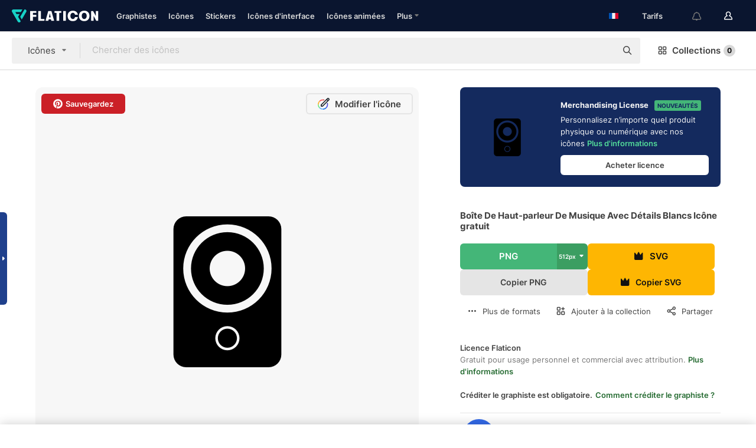

--- FILE ---
content_type: text/html; charset=UTF-8
request_url: https://www.flaticon.com/fr/icone-gratuite/boite-de-haut-parleur-de-musique-avec-details-blancs_26573
body_size: 58124
content:
<!DOCTYPE html>
<html lang="fr">

<head>
    <meta name="viewport" content="width=device-width, initial-scale=1, maximum-scale=1, user-scalable=0">
<meta http-equiv="Content-Type" content="text/html; charset=utf-8" />
<meta name="msapplication-config" content="none" />
<link rel="shortcut icon" href="https://media.flaticon.com/dist/min/img/favicon.ico">
<meta name="google-site-verification" content="jFocZR0Xg3630llv9ftPl5uCj4D5b2I4TfWjLpL-QR4" />
<meta name="naver-site-verification" content="4c0baa4943d32420d0e79f8706e01cda67156093" />
<meta name="p:domain_verify" content="c98d39b8210b59a48713c599c6475bdf" />

<link rel="apple-touch-icon" sizes="58x58" href="https://media.flaticon.com/dist/min/img/apple-icon-58x58.png" />
<link rel="apple-touch-icon" sizes="76x76" href="https://media.flaticon.com/dist/min/img/apple-icon-76x76.png" />
<link rel="apple-touch-icon" sizes="87x87" href="https://media.flaticon.com/dist/min/img/apple-icon-87x87.png" />
<link rel="apple-touch-icon" sizes="114x114" href="https://media.flaticon.com/dist/min/img/apple-icon-114x114.png" />
<link rel="apple-touch-icon" sizes="120x120" href="https://media.flaticon.com/dist/min/img/apple-icon-120x120.png" />
<link rel="apple-touch-icon" sizes="152x152" href="https://media.flaticon.com/dist/min/img/apple-icon-152x152.png" />
<link rel="apple-touch-icon" sizes="167x167" href="https://media.flaticon.com/dist/min/img/apple-icon-167x167.png" />
<link rel="apple-touch-icon" sizes="180x180" href="https://media.flaticon.com/dist/min/img/apple-icon-180x180.png" />
<link rel="apple-touch-icon" sizes="1024x1024" href="https://media.flaticon.com/dist/min/img/apple-icon-1024x1024.png" />

<link rel="chrome-webstore-item" href="https://chrome.google.com/webstore/detail/nkhjnpgcnmdpeikbeegmibjcfjpamjnp">

    <meta name="facebook-domain-verification" content="mqqw5yoiv6x0bu0vwfj9kfem9n1aeg" />

<title>Boîte de haut-parleur de musique avec détails blancs - Icônes la musique gratuites</title>

<meta name="description" content="Icône vectorielle gratuite. Téléchargez des milliers d'icônes gratuites de la musique au format SVG, PSD, PNG, EPS ou sous forme d'ICON FONT">



<meta name="twitter:card" content="summary_large_image">
<meta name='twitter:site' content='@flaticon'>
<meta name='twitter:creator' content='@flaticon'>
<meta name='twitter:title' content="Icônes gratuites Boîte De Haut-parleur De Musique Avec Détails Blancs conçues par Freepik">
<meta name='twitter:description' content="Icône vectorielle gratuite. Téléchargez des milliers d'icônes gratuites de la musique au format SVG, PSD, PNG, EPS ou sous forme d'ICON FONT #flaticon #icône #orateur #woofer #lamusique">
<meta name='twitter:image' content='https://cdn-icons-png.flaticon.com/256/26/26573.png'>
<meta name='twitter:domain' content='www.flaticon.com'>

<meta property='og:title' content="Icônes gratuites Boîte De Haut-parleur De Musique Avec Détails Blancs conçues par Freepik" data-dynamic='true' />
<meta property='og:site_name' content='Flaticon' data-dynamic='true' />
<meta property='og:url' content='https://www.flaticon.com/fr/icone-gratuite/boite-de-haut-parleur-de-musique-avec-details-blancs_26573' />
<meta property='og:description' content="Icône vectorielle gratuite. Téléchargez des milliers d'icônes gratuites de la musique au format SVG, PSD, PNG, EPS ou sous forme d'ICON FONT #flaticon #icône #orateur #woofer #lamusique"  data-dynamic='true' />
<meta property='og:type' content='article'  data-dynamic='true' />
<meta property='og:image' content='https://cdn-icons-png.flaticon.com/256/26/26573.png' />
<meta property='og:image:type' content='image/png' data-dynamic='true'>
<meta property='og:image:width' content='256'  data-dynamic='true' />
<meta property='og:image:height' content='256'  data-dynamic='true' />
<meta property='og:image:alt' content='boîte de haut-parleur de musique avec détails blancs Icône gratuit' />
<meta property='article:author' content='https://www.facebook.com/flaticon'  data-dynamic='true' />
<meta property='article:publisher' content='https://www.facebook.com/flaticon'  data-dynamic='true' />
<meta property='og:locale' content='en_US' />


    <link rel="canonical" href="https://www.flaticon.com/fr/icone-gratuite/boite-de-haut-parleur-de-musique-avec-details-blancs_26573">

        <link rel="alternate" hreflang="x-default" href="https://www.flaticon.com/free-icon/music-speaker-box-with-white-details_26573">
        <link rel="alternate" hreflang="en" href="https://www.flaticon.com/free-icon/music-speaker-box-with-white-details_26573">
        <link rel="alternate" hreflang="es" href="https://www.flaticon.es/icono-gratis/caja-de-altavoz-musical-con-detalles-en-blanco_26573">
        <link rel="alternate" hreflang="pt" href="https://www.flaticon.com/br/icone-gratis/caixa-de-som-musical-com-detalhes-em-branco_26573">
        <link rel="alternate" hreflang="ko" href="https://www.flaticon.com/kr/free-icon/music-speaker-box-with-white-details_26573">
        <link rel="alternate" hreflang="de" href="https://www.flaticon.com/de/kostenloses-icon/musiklautsprecherbox-mit-weissen-details_26573">
        <link rel="alternate" hreflang="fr" href="https://www.flaticon.com/fr/icone-gratuite/boite-de-haut-parleur-de-musique-avec-details-blancs_26573">
        <link rel="alternate" hreflang="ru" href="https://www.flaticon.com/ru/free-icon/music-speaker-box-with-white-details_26573">

<link rel="preload" href="https://media.flaticon.com/dist/min/img/logo/flaticon_negative.svg" as="image">

<link rel="preload" href="https://media.flaticon.com/dist/assets/bobjoll.202cca458fa9de5d74455893e517f85c.woff2" as="font" crossorigin importance="high" type="font/woff2">
<link rel="preload" href="https://fps.cdnpk.net/static/inter-regular.woff2" as="font" crossorigin importance="high" type="font/woff2">
<link rel="preload" href="https://fps.cdnpk.net/static/inter-semibold.woff2" as="font" crossorigin importance="high" type="font/woff2">
<link rel="preload" href="https://fps.cdnpk.net/static/inter-bold.woff2" as="font" crossorigin importance="high" type="font/woff2">
<link rel="preload" href="https://fps.cdnpk.net/static/degular-regular.woff2" as="font" crossorigin importance="high" type="font/woff2">
<link rel="preload" href="https://fps.cdnpk.net/static/degular-semibold.woff2" as="font" crossorigin importance="high" type="font/woff2">
<style>
    @font-face {
        font-family: 'Inter';
        src: url('https://fps.cdnpk.net/static/inter-regular.woff2') format('woff2');
        font-weight: 400;
        font-style: normal;
        font-display: swap;
    }
    
    @font-face {
        font-family: 'Inter';
        src: url('https://fps.cdnpk.net/static/inter-semibold.woff2') format('woff2');
        font-weight: 600;
        font-style: normal;
        font-display: swap;
    }
    
    @font-face {
        font-family: 'Inter';
        src: url('https://fps.cdnpk.net/static/inter-bold.woff2') format('woff2');
        font-weight: 700;
        font-style: normal;
        font-display: swap;
    }
    
    @font-face {
        font-family: 'Degular';
        src: url('https://fps.cdnpk.net/static/degular-regular.woff2') format('woff2');
        font-weight: 400;
        font-style: normal;
        font-display: swap;
    }
    
    @font-face {
        font-family: 'Degular';
        src: url('https://fps.cdnpk.net/static/degular-semibold.woff2') format('woff2');
        font-weight: 600;
        font-style: normal;
        font-display: swap;
    }
</style>



<script type="text/javascript" src="https://media.flaticon.com/dist/js/global.ec2b0a4ce81d0edaecfa.js"></script>
<link rel="preload" href="https://media.flaticon.com/dist/js/common.ec2b0a4ce81d0edaecfa.js" as="script">
<link rel="preload" href="https://media.flaticon.com/dist/js/ads.ec2b0a4ce81d0edaecfa.js" as="script">
<link rel="preload" href="https://media.flaticon.com/dist/js/userSession-auth.ec2b0a4ce81d0edaecfa.js" as="script">
<link rel="preload" href="https://media.flaticon.com/dist/js/fi-base.ec2b0a4ce81d0edaecfa.js" as="script">
<link rel="preload" href="https://media.flaticon.com/dist/js/script.ec2b0a4ce81d0edaecfa.js" as="script">
<link href="https://media.flaticon.com/dist/css/fi-style.ec2b0a4ce81d0edaecfa.css" rel="stylesheet" type="text/css"/>

            <!-- OneTrust Cookies Consent Notice start -->
                <script src="https://cdn-ukwest.onetrust.com/scripttemplates/otSDKStub.js" type="text/javascript" charset="UTF-8" data-ignore-ga='true' data-domain-script="099871c5-1aa9-43b5-9f64-9b987d74fdcc"></script>
        <script type="text/javascript">
            function OptanonWrapper() {}
        </script>
        <!-- OneTrust Cookies Consent Notice end -->
    
<!--[if lt IE 10]>
<script>var ie = true;</script>
<link rel="stylesheet" type="text/css" href="https://media.flaticon.com/css/ie.css">
<![endif]-->


<!-- Google Optimize -->
<link rel="preconnect dns-prefetch" href="https://www.googletagmanager.com">
<!-- Global site tag (gtag.js) - Google Analytics -->
<script>
    window.dataLayer = window.dataLayer || [];

    function gtag() {
        dataLayer.push(arguments);
    }
    gtag('js', new Date());

</script>
<script async src="https://www.googletagmanager.com/gtag/js?id=UA-42742855-1"></script>
<!-- END: Google Optimize -->

<!-- Google Tag Manager -->
<script>
    (function(w, d, s, l, i) {
        w[l] = w[l] || [];
        w[l].push({
            'gtm.start': new Date().getTime(),
            event: 'gtm.js'
        });
        var f = d.getElementsByTagName(s)[0],
            j = d.createElement(s),
            dl = l != 'dataLayer' ? '&l=' + l : '';
        j.async = true;
        j.src =
            'https://www.googletagmanager.com/gtm.js?id=' + i + dl;
        f.parentNode.insertBefore(j, f);
    })(window, document, 'script', 'dataLayer', 'GTM-PRQMDLG');
</script>
<!-- End Google Tag Manager -->

<link rel="preconnect dns-prefetch" href="https://www.google-analytics.com">
<script>
    (function(i, s, o, g, r, a, m) {
        i['GoogleAnalyticsObject'] = r;
        i[r] = i[r] || function() {
            (i[r].q = i[r].q || []).push(arguments)
        }, i[r].l = 1 * new Date();
        a = s.createElement(o),
            m = s.getElementsByTagName(o)[0];
        a.async = 1;
        a.src = g;
        m.parentNode.insertBefore(a, m)
    })(window, document, 'script', 'https://www.google-analytics.com/analytics.js', 'ga');
    ga('create', 'UA-42742855-1', 'auto', {
        'allowLinker': true
    });
    ga('require', 'linker');
    ga('linker:autoLink', ['flaticon.com', 'flaticon.es', 'freepikcompany.com']);
    ga('send', 'pageview');
</script>

<script>
    var STATIC_URL = 'https://image.flaticon.com/';
    var ACCOUNTS_BASE_URL = 'https://www.flaticon.com/fr/profile/';
    var ACCOUNTS_URL = 'https://www.flaticon.com/fr/profile/';
    var ACCOUNTS_API_KEY = 'aHR0cHM6Ly93d3cuZmxhdGljb24uY29tL2Zy';
    var FACEBOOK_APP_ID = '579360525479711';
    var FACEBOOK_APP_VERSION = 'v3.2';
    var GOOGLE_CLIENT_ID = '544984668822-l66ipmg9o5lpalcntjckr651vbo72tcv.apps.googleusercontent.com';
    var GOOGLE_API_KEY = 'AIzaSyCkyUw3UxCwg618Bknm9vdoWnYWji4lQSM';
    var LANGUAGE = 'french';
    var language = 'french';
    var LANGUAGE_SHORT = 'fr';
    var URL_LOG = 'https://www.flaticon.com/fr/Errors/js_error';
    var RE_CAPTCHA_KEY = '6LdrxggTAAAAAEsVEMxap24sSkGS1nI3SsOigFyF';
    var RE_CAPTCHA_SECRET = '6LdrxggTAAAAANBFArNBHFs8wDnZL5q51hkRPpls';
    var RE_CAPTCHA_KEY_INVISIBLE_V2 = '6LdZqaMZAAAAAMi-EaIh8xjypOnZsUDt0a9B468g';
    var PROF_RE_CAPTCHA_KEY_INVISIBLE = '6LfEmSMUAAAAAEDmOgt1G7o7c53duZH2xL_TXckC';
    var APP_URL = 'https://www.flaticon.com/fr/';
    var BASE_URL = 'https://www.flaticon.com/';
    var URL_STATIC_IMG = 'https://media.flaticon.com/dist/min/img/';
    var ACTIVE_AX_DETAIL = 0;
    var LANDING = false;
    var url_pre_ax_detail;
    var URL_CRM_LOG = 'https://www.flaticon.com/fr/ajax/crm-log';
    var FLATICON_URL_STATIC = 'https://media.flaticon.com/';
    var MONTHLY_SUBSCRIPTION_PRICE = '9,99€';
    var USA_MONTHLY_SUBSCRIPTION_PRICE = '11,99$';
    var ANNUAL_SUBSCRIPTION_PRICE = '89,99€';
    var USA_ANNUAL_SUBSCRIPTION_PRICE = '99,00$';
    var ANNUAL_SUBSCRIPTION_PRICE_PER_MONTH = '7,50€';
    var USA_ANNUAL_SUBSCRIPTION_PRICE_PER_MONTH = '8,25$';
    var URL_CAMPAIGN = '';
    var LICENSES = JSON.parse('{"name":{"1":"CC 3.0 BY","2":"Flaticon Basic License","3":"Editorial License"},"url":{"1":"http:\/\/creativecommons.org\/licenses\/by\/3.0\/","2":"https:\/\/media.flaticon.com\/license\/license.pdf","3":"https:\/\/media.flaticon.com\/license\/license_editorial.pdf"}}');
    var FLATICON_SEO_APP_URL = JSON.parse('{"english":"https:\/\/www.flaticon.com\/","spanish":"https:\/\/www.flaticon.es\/","portuguese":"https:\/\/www.flaticon.com\/br\/","german":"https:\/\/www.flaticon.com\/de\/","korean":"https:\/\/www.flaticon.com\/kr\/","french":"https:\/\/www.flaticon.com\/fr\/","russian":"https:\/\/www.flaticon.com\/ru\/"}');
    var SUPPORT_URL = 'https://support.flaticon.com/s/';
    var SUPPORT_LANG = 'language=en_US';
    var GR_LANGUAGE = 'fr';
    var FLATICON_URL_IMAGE = 'https://image.flaticon.com/';
    var COUPON_PRICING = 'FI10CART25'
    var MERCHANDISING_LICENSE_CHECK_URL = 'https://www.flaticon.com/fr/merchandising-license/check';
    var GOOGLE_ONE_TAP_LOGIN_URL = 'https://id.freepik.com/api/v2/login/google-one-tap?client_id=flaticon';
    var URL_GENERIC_IMAGE_SHARE = 'https://media.flaticon.com/share/flaticon-generic.jpg'
    var UICONS_LAST_VERSION = '3.0.0';
        var IS_API_ORIGIN = false;
    
    
    
    var SPONSOR_CURRENT_PAGE = 1;

            var ESSENTIALS_STATUS = '';
        var ESSENTIALS_DATE = '';
    
            var UPDATE_BILLING_INFO = false;
    
            var VISIT_PLANS_PRICING = 0;
        
    var GOOGLE_IDP_URL_LOGIN = 'https://id.freepik.com/v2/log-in?client_id=flaticon&lang=fr';
    var GOOGLE_IDP_URL_REGISTER = 'https://id.freepik.com/v2/sign-up?client_id=flaticon&lang=fr';

    // Optimize Tests 
    var optimizeTests = [];

        var FEATURE_COLOR_PALETTE = false;
    
        var FEATURE_SHUTTERSTOCK_COUPON = false;
    
        var FEATURE_NOTIFICATIONS_HEADER = true;
        
        var FEATURE_FILTER_GROUP_BY = false;
    
        var FEATURE_ENABLE_GOOGLE_ADS_DETAIL = true;
    
    var FEATURE_CMP = true;
    var CSRF_TOKEN_NAME = 'csrf_token';
    var CSRF_TOKEN = 'd545a5875ec680e4104817c46914afc9';
  
    
    
    
    
    var PACK_LICENSE_URL = 'https://www.flaticon.com/fr/license/pack/';
    var IS_UICONS_VIEW = false;
    var FLATICON_URL = 'https://www.flaticon.com/fr/';

    var AMOUNT_IN_RELATED_BY_TAG_AND_STYLE = 24;
    
    function gtag() {
        dataLayer.push(arguments)
    }

    var USER_REGISTERED = false;
        var CRAFT_PRICE = 34.00;
        var FLATICON_UPLOAD_ICONS_URL = 'https://www.flaticon.com/';

    var USER_COUNTRY_CODE = 'US';

            USER_COUNTRY_CODE = 'US';
    
        var HAS_USER_BILLING_IN_INDIA = false;
    
            var PRODUCT_PRICING_YEARLY_PER_MONTH = '8.25 USD';
        var PRODUCT_PRICING_YEARLY = '99 USD';
        var PRODUCT_PRICING_MONTHLY = '12.99 USD';
        var FLATICON_DOWNLOAD_URL = 'https://www.flaticon.com/fr/';
    var CDN_URL_PREFIX = 'https://cdn-uicons.flaticon.com/';

            var RESOURCE_TYPE = 'standard';
    
        var IS_USER_PREMIUM = false;
    
    
    
    // Sending ClientId to Shutterstock iframes
    var clientId = undefined;
    var iframeQueue = [];

    function sendClientId() {
        while (iframeQueue.length > 0) {
            var iframe = iframeQueue.pop();
            // Extract domain from iframe src
            var parser = document.createElement('a');
            parser.href = iframe.src;
            var target = parser.protocol + '//' + parser.hostname;
            iframe.contentWindow.postMessage(clientId, target);
        }
    }

    function askForClientId(element) {
        iframeQueue.push(element);
        if (clientId) {
            sendClientId();
        }
    }

    ga(function(tracker) {
        clientId = tracker.get('clientId');
        sendClientId();
    });

    if (window.performance && document.addEventListener && window.addEventListener) {
        document.addEventListener('DOMContentLoaded', function() {
            ga('send', 'timing', 'performance', 'DOMContentLoaded', Math.round(performance.now()) /* TODO: 'Highwinds CDN' | 'Edgecast CDN' | 'OVH' */ );
        });
    }
</script>

<link rel="preconnect dns-prefetch" href="https://www.googletagservices.com">

<script type="text/javascript" src="https://try.abtasty.com/7589c1945ce38ce68d47d42a1cf45c3b.js"></script>

            <link rel="preload" as="script" href="https://ssm.codes/smart-tag/flaticoncomv2.js">
        <script async src="https://ssm.codes/smart-tag/flaticoncomv2.js"></script>
    

<!-- Google One Tap -->
    <script>
        function dispatchGoogleOneTapMomentEvent(notification) {
            window.dispatchEvent(new CustomEvent('googleOneTapDisplayed', { detail: notification.isDisplayed() }));
        }
    </script>
    <script src="https://accounts.google.com/gsi/client" async defer></script>
    <div id="g_id_onload"
         data-client_id="705648808057-3chuddbr6oahbebib1uh693k02sgfl30.apps.googleusercontent.com"
         data-login_uri="https://id.freepik.com/api/v2/login/google-one-tap?client_id=flaticon"
         data-skip_prompt_cookie="gr_session2"
         data-prompt_parent_id="g_id_onload"
         data-moment_callback="dispatchGoogleOneTapMomentEvent"
        data-callback="oneTapCallback"    ></div>


    <script type="application/ld+json">
        {"@context":"http://schema.org","@type":"ImageObject","name":"boîte de haut-parleur de musique avec détails blancs Icon - 26573","contentUrl":"https://cdn-icons-png.flaticon.com/512/26/26573.png","thumbnailUrl":"https://cdn-icons-png.flaticon.com/512/26/26573.png","datePublished":"2013-12-09","authorName":"Freepik"}    </script>

    <script type="application/ld+json">
        {
            "@context": "http://schema.org",
            "@type": "Organization",
            "name": "Flaticon",
            "url": "https://www.flaticon.com/fr/",
            "logo": "https://media.flaticon.com/dist/min/img/flaticon-logo.svg",
            "sameAs": [
                                    
                     "https://www.facebook.com/flaticon",
                                                        
                     "https://twitter.com/flaticon",
                                                         "https://www.pinterest.es/flaticon/"
                    
                                                ]
        }
    </script>

    <!-- Start web schema -->
    <script type="application/ld+json">
        {
            "@context": "http://schema.org",
            "@type": "WebSite",
            "name": "Flaticon",
            "url": "https://www.flaticon.com/fr/",
            "potentialAction": {
                "@type": "SearchAction",
                "target": "https://www.flaticon.com/fr/chercher?word={search_term_string}",
                "query-input": "required name=search_term_string"
            }
        }
    </script>
    <!-- End web schema -->

<div class="myTestAd" style="position: absolute; pointer-events: none;"></div>

    <!-- Preconnect semseo -->
    <link rel="preconnect" href="https://shb.richaudience.com">
    <link rel="preconnect" href="https://ib.adnxs.com">
    <link rel="preconnect" href="https://c.amazon-adsystem.com">
    <link rel="preconnect" href="https://securepubads.g.doubleclick.net">
    <link rel="preconnect" href="https://googleads.g.doubleclick.com">
    <link rel="preconnect" href="https://pagead2.googlesyndication.com">
    <link rel="preconnect" href="https://bidder.criteo.com">
    <link rel="preconnect" href="https://prebid.mgid.com">
    <link rel="preconnect" href="https://dmx.districtm.io">
    <link rel="preconnect" href="https://ice.360yield.com">
    <link rel="preconnect" href="https://adx.adform.net">
    <link rel="preconnect" href="https://rtb.adpone.com">
    <!-- Preconnect semseo end -->

<!-- Hotjar events -->
<script>
    window.hj=window.hj||function(){(hj.q=hj.q||[]).push(arguments)};
</script>
<!-- Hotjar events end -->

                              <script>!function(e){var n="https://s.go-mpulse.net/boomerang/";if("False"=="True")e.BOOMR_config=e.BOOMR_config||{},e.BOOMR_config.PageParams=e.BOOMR_config.PageParams||{},e.BOOMR_config.PageParams.pci=!0,n="https://s2.go-mpulse.net/boomerang/";if(window.BOOMR_API_key="R5JS7-M8GWC-DW7YC-BENQZ-YEA7H",function(){function e(){if(!o){var e=document.createElement("script");e.id="boomr-scr-as",e.src=window.BOOMR.url,e.async=!0,i.parentNode.appendChild(e),o=!0}}function t(e){o=!0;var n,t,a,r,d=document,O=window;if(window.BOOMR.snippetMethod=e?"if":"i",t=function(e,n){var t=d.createElement("script");t.id=n||"boomr-if-as",t.src=window.BOOMR.url,BOOMR_lstart=(new Date).getTime(),e=e||d.body,e.appendChild(t)},!window.addEventListener&&window.attachEvent&&navigator.userAgent.match(/MSIE [67]\./))return window.BOOMR.snippetMethod="s",void t(i.parentNode,"boomr-async");a=document.createElement("IFRAME"),a.src="about:blank",a.title="",a.role="presentation",a.loading="eager",r=(a.frameElement||a).style,r.width=0,r.height=0,r.border=0,r.display="none",i.parentNode.appendChild(a);try{O=a.contentWindow,d=O.document.open()}catch(_){n=document.domain,a.src="javascript:var d=document.open();d.domain='"+n+"';void(0);",O=a.contentWindow,d=O.document.open()}if(n)d._boomrl=function(){this.domain=n,t()},d.write("<bo"+"dy onload='document._boomrl();'>");else if(O._boomrl=function(){t()},O.addEventListener)O.addEventListener("load",O._boomrl,!1);else if(O.attachEvent)O.attachEvent("onload",O._boomrl);d.close()}function a(e){window.BOOMR_onload=e&&e.timeStamp||(new Date).getTime()}if(!window.BOOMR||!window.BOOMR.version&&!window.BOOMR.snippetExecuted){window.BOOMR=window.BOOMR||{},window.BOOMR.snippetStart=(new Date).getTime(),window.BOOMR.snippetExecuted=!0,window.BOOMR.snippetVersion=12,window.BOOMR.url=n+"R5JS7-M8GWC-DW7YC-BENQZ-YEA7H";var i=document.currentScript||document.getElementsByTagName("script")[0],o=!1,r=document.createElement("link");if(r.relList&&"function"==typeof r.relList.supports&&r.relList.supports("preload")&&"as"in r)window.BOOMR.snippetMethod="p",r.href=window.BOOMR.url,r.rel="preload",r.as="script",r.addEventListener("load",e),r.addEventListener("error",function(){t(!0)}),setTimeout(function(){if(!o)t(!0)},3e3),BOOMR_lstart=(new Date).getTime(),i.parentNode.appendChild(r);else t(!1);if(window.addEventListener)window.addEventListener("load",a,!1);else if(window.attachEvent)window.attachEvent("onload",a)}}(),"".length>0)if(e&&"performance"in e&&e.performance&&"function"==typeof e.performance.setResourceTimingBufferSize)e.performance.setResourceTimingBufferSize();!function(){if(BOOMR=e.BOOMR||{},BOOMR.plugins=BOOMR.plugins||{},!BOOMR.plugins.AK){var n=""=="true"?1:0,t="",a="bu5dizqxzcojk2ipnpxa-f-b065c5f81-clientnsv4-s.akamaihd.net",i="false"=="true"?2:1,o={"ak.v":"39","ak.cp":"1587957","ak.ai":parseInt("1019318",10),"ak.ol":"0","ak.cr":8,"ak.ipv":4,"ak.proto":"h2","ak.rid":"30767562","ak.r":44268,"ak.a2":n,"ak.m":"b","ak.n":"ff","ak.bpcip":"13.58.52.0","ak.cport":39866,"ak.gh":"23.192.164.140","ak.quicv":"","ak.tlsv":"tls1.3","ak.0rtt":"","ak.0rtt.ed":"","ak.csrc":"-","ak.acc":"","ak.t":"1762618350","ak.ak":"hOBiQwZUYzCg5VSAfCLimQ==EKpWWaPwqyHWuBXOs7f4jt4uGou76rh8EQq5iY0g2T0gB51l/i0v/[base64]/UBbsvgTdk057NZtmF4ytAhZCY4rXP6ZnqjGQKSj3Y9xCBdyPZdGPl16pinMV12Kw2y0Uk269WT8ZR3FzasxU533IPZqmCKTOF31TK6/Nf/tvh66K07CQGo3NOdMaRxgZj6fja3LzrLN9yVR9y77N3U=","ak.pv":"31","ak.dpoabenc":"","ak.tf":i};if(""!==t)o["ak.ruds"]=t;var r={i:!1,av:function(n){var t="http.initiator";if(n&&(!n[t]||"spa_hard"===n[t]))o["ak.feo"]=void 0!==e.aFeoApplied?1:0,BOOMR.addVar(o)},rv:function(){var e=["ak.bpcip","ak.cport","ak.cr","ak.csrc","ak.gh","ak.ipv","ak.m","ak.n","ak.ol","ak.proto","ak.quicv","ak.tlsv","ak.0rtt","ak.0rtt.ed","ak.r","ak.acc","ak.t","ak.tf"];BOOMR.removeVar(e)}};BOOMR.plugins.AK={akVars:o,akDNSPreFetchDomain:a,init:function(){if(!r.i){var e=BOOMR.subscribe;e("before_beacon",r.av,null,null),e("onbeacon",r.rv,null,null),r.i=!0}return this},is_complete:function(){return!0}}}}()}(window);</script></head>

<body class=" view--detail hero--white"
      data-section="icon-detail">

        <section id="viewport" class="viewport ">
        
<script type="text/javascript">
  var messages = {
    common: {
      allIcons: 'Toutes les icônes',
      allStickers: 'Tous les stickers',
      allAnimatedIcons: 'Toutes les icônes animées',
      allInterfaceIcons: 'Toute les icônes d’interface',
      icons: 'icônes',
      interface_icons: 'Icônes d\'interface',
      stickers: 'stickers',
      animated_icons: 'icônes animées',
      packs: 'packs',
      icon_packs: 'Packs d’icônes',
      icon_styles: 'Styles d’icônes',
      sticker_packs: 'Packs de stickers',
      sticker_styles: 'Styles de stickers',
      interface_icons_packs: 'Packs d\'icônes d\'interface',
      url_icons: 'https://www.flaticon.com/fr/icones',
      url_search_icon_packs: '/packs',
      url_stickers: 'https://www.flaticon.com/fr/stickers',
      url_animated_icons: 'https://www.flaticon.com/fr/icones-animees',
      url_sticker_detail: 'sticker-gratuite',
      url_sticker_latest: 'dernieres-stickers',
      url_sticker_premium: 'sticker-premium',
      url_uicons: 'https://www.flaticon.com/fr/uicons/interface-icons',
      pack: 'pack',
      style: 'style',
      category: 'catégorie',
      free_icon: '/icone-gratuite/',
      icons_format: 'Téléchargez toutes les icônes au format SVG, PSD, PNG, EPS ou sous forme de web fonts',
      collections: 'collections/',
      view_icon: 'Voir icône',
      search_related_icons: 'Chercher des icônes connexes',
      browse_pack: 'Parcourir le pack',
      author_packs: 'Pack du graphiste',
      free: 'gratuit',
      cc_exp_title: 'Attention !',
      cc_exp_desc: 'Votre carte bancaire est sur le point d\'expirer, veuillez <a href=\"https://www.flaticon.com/fr/profile/my_subscriptions\">mettre à jour votre carte ici</a> et continuez avec l\'abonnement Premium',
      download: 'Télécharger',
      downloadAsset: 'Télécharger ressource',
      more_info: 'Plus d\'informations',
      downloads: 'téléchargements',
      view_all: 'Tout voir',
      view_detail: 'Voir détails',
      more: 'Plus',
      edit: 'Modifier',
      download_svg: 'Télécharger SVG',
      download_png: 'Télécharger PNG',
      read_more: 'Lire plus',
      more_icons_author: 'Plus d\'icônes de ce graphiste',
      more_formats: 'Plus de formats',
      search_author_resources: 'Rechercher des icônes de style identique',
      search_icons_style: 'Chercher des icônes avec ce style',
      url_search: '/chercher',
      url_free_icons: 'icones-gratuites/',
      cancel: 'Annuler',
      send: 'Envoyer',
      show_more: 'Voir plus',
      premium_download: 'Téléchargement Premium',
      download_pack: 'Télécharger le pack',
      login: 'Se connecter',
      register: 'S\'inscrire',
      register_download: 'S\'inscrire et télécharger',
      see_more: 'Voir plus',
      url_downloads_limit: 'limite-de-telechargements',
      copy: 'copier',
      copyPNG: "Copier le fichier PNG dans le presse-papiers",
      copyPNGbutton: "Copier PNG",
      copySVG: "Copier SVG dans le presse-papiers",
      copySVGbutton: "Copier SVG",
      copy_png_svg: "Copier le PNG/SVG dans le presse-papiers",
      faqs: 'D\'autres questions ? Lisez les <a href=\"https://support.flaticon.com/s/article/What-are-Flaticon-Premium-licenses?language=en_US\" target=\"_blank\" class=\"medium\"> FAQ</a>',
      whats_news_url: '/nouveautes',
      size: 'size',
      svg_type: 'SVG type',
      regular_svg: 'Regular SVG',
      regular_svg_text: 'The one you have been always using in Flaticon (With expanded objects).',
      editable_svg: 'Editable SVG',
      editable_svg_text: 'This format make it easier to adjust the thickness of the strokes and change the objects shapes.',
      other_formats: 'other formats',
      animatedIcon : 'icône animée gratuite',
      svg_files: "Fichiers SVG",
      editable_strokes: "Traits modifiables",
      editable_strokes_text: "Fichier SVG non étendu avec des traits et des formes personnalisables.",
      simplified : "Simplifié",
      simplified_text: "Fichier SVG aplati avec options de modification limitées.",
      new: "new",
      pageTitle: "Page",
    },
    animatedIconDetail: {
      exploreRelated: "Explorez des icônes animées %s associées",
      see: "Découvrez notre icône animée %s en action",
      look: "Faites comme les pros avec cette icône animée %s et voyez comme elle sera belle sur votre site Web, votre mobile ou toute autre interface.",
      looksGreat: "Convient parfaitement à une interface",
      onNotification: "Icône animée %s sur une notification",
      mobileInterface: "L'icône animée %s s'intègre magnifiquement à votre prochain projet d'interface mobile.",
      mobile: "Icône animée %s sur un mobile",
      worldwide: "Mondial",
      briefcase: "Attaché-case",
      menu: "Icône animée %s sur un menu",
      sizes: "Utilisez l'icône animée %s dans des tailles différentes",
      stunning: "De stupéfiantes icônes qui impressionneront tout le monde",
      highQuality: "Téléchargez gratuitement des icônes animées de qualité et donne à vos projets la touche spectaculaire que vous recherchez.",
      explore: "Découvrez des icônes animées",
      animatedIconsMostDownloadedUrl: "https://www.flaticon.com/fr/icones-animees-plus-telecharge",
    },
    og: {
      'webtitle': '{0} - Icônes {1} gratuites',
      'title': '{0} créé par {1}',
      'desc': 'Téléchargez dès maintenant cette icône vectorielle aux formats SVG, PSD, PNG, EPS ou en web fonts. Flaticon, la plus grande base de données d\'icônes gratuites.',
      'animatedIconTitle': '{0} Animated Icon | Free {1} Animated Icon',
    },
    limit: {
      registered: 'Vous avez atteint la limite d\'icônes <a href="https://www.flaticon.com/fr/pricing" onclick="ga(\'send\', \'event\', \'Collection\', \'Go to premium\', \'Alert icons limit\'); " title="Obtenez des collections illimitées !">Passez Premium</a> et obtenez des collections illimitées',
      guest: 'Vous avez atteint votre limite d\'icônes. <a href="https://id.freepik.com/v2/sign-up?client_id=flaticon&lang=fr" title="Inscrivez-vous et obtenez jusqu\'à 256 icônes">Inscrivez-vous</a> et obtenez jusqu\'à 256 icônes',
      collection: 'Vous avez atteint la limite d\'icônes par collection (256 icônes)',
      max_size: "Taille maximale du fichier dépassée",
      backup_max_size: "Il n'y a pas assez d'espace dans cette collection pour y ajouter vos fichiers de sauvegarde",
      downloaded_icons_perc: "Vous avez atteint %s% de votre limite de téléchargement",
      personal_limit: "Si vous incluez ces {0} icônes personnelles dans cette collection, vous atteindrez la limite maximale d'icônes personnelles par collection ({1} icônes))"
    },
    limit_anonymous: {
      title: 'Vous avez bientôt atteint la limite de téléchargements !',
      paragraph1: 'Il est temps de s\'inscrire',
      paragraph2: 'Créez un compte gratuitement et continuez à télécharger',
      button: 'Inscrivez-vous gratuitement'
    },
    external_icon: {
      title: 'Icône ajoutée',
      message: 'Cette icône ne fait pas partie de la sélection Flaticon. Veuillez mentionnez le graphiste afin de pouvoir l\'utiliser'
    },
    report: {
      message: 'Cette icône ne fait pas partie de la sélection Flaticon. Veuillez créditer le graphiste pour pouvoir l\'utiliser.',
      report_icon: "Signaler cette icône",
      indicate_problem: "Veuillez indiquer quel problème a été détecté. Merci !",
      download: 'Le téléchargement ne fonctionne pas',
      owner: 'Je suis le propriétaire de cette icône',
      link: "Je ne trouve pas le lien de téléchargement",
      other: 'Autre',
      describe_problem: 'Décrivez le problème'
    },
    search: {
      search: 'Rechercher',
      minimal_characters: 'Veuillez saisir au moins un caractère pour effectuer une recherche',
      max_page_number: "Please type a correct page number to search",
      placeholder_icons: 'Chercher des icônes',
      placeholder_packs: 'Chercher des packs',
      placeholder_stickers: 'Chercher des stickers',
      placeholder_animated_icons: "Recherche d'icônes animées",
      placeholder_interface_icons: 'Rechercher des icônes d’interface',
      placeholder_icon_packs: 'Chercher des packs d’icônes',
      placeholder_icon_styles: 'Chercher des styles d’icônes',
      placeholder_sticker_packs: "Chercher des packs de stickers",
      placeholder_sticker_styles: "Chercher des styles de stickers",
      placeholder_interface_icons_packs: 'Recherche de packs d\'icônes d\'interface',
    },
    filters: {
      order_by: 'Trier par',
      style: 'Style',
      stroke: 'Trait',
      detail: 'Niveau de détail',
      date: 'Nouveautés',
      popularity: 'Popularité',
      downloads: 'Les plus téléchargées',
      all: 'Tous',
      detailed: 'En détail',
      simple: 'Simples',
      mixed: 'En mélange',
      rounded: 'Arrondi',
      handmade: 'Faites à la main',
      filled: 'Rempli',
      linear: 'Linéaire',
      angular: 'Angulaires',
      '3d': '3D',
      color: 'Couleur',
      monocolor: 'Monochrome',
      multicolor: 'Multicolore',
      appliedFilters: 'Applied filters',
      clearAll: 'Clear all'
    },
    errors: {
      connectivity: 'Nous ne pouvons pas établir de connexion avec les serveurs de Flaticon, veuillez vérifier les paramètres de votre réseau.',
      inactive_user: 'In order to download you must activate your account.'
    },
    collection: {
      add_icon: 'Ajouter à la collection',
      delete_icon: 'Supprimer de la collection',
      default_name: 'Ma collection d\'icônes',
      aware: 'Attention',
      iconfont_colors: 'Pour des raisons techniques, les icônes multicolores ne seront pas inclues dans les icon fonts',
      add_premium: 'Cette icône est uniquement disponible pour les utilisateurs Premium. Vous pouvez obtenir plus d\'informations <a target="_blank" href="https://www.flaticon.com/fr/pricing" class="track" data-track-arguments="all, event, collection, go-to-premium, alert-icon-premium" title="Devenir Premium !">ici</a>',
      locked: 'Votre collection est verrouillée, vous pouvez <a target="_blank" href="https://www.flaticon.com/fr/pricing" class="track" data-track-arguments="all, event, collection, go-to-premium, alert-locked" title="Devenir Premium !">passer à l\'abonnement Premium</a> et obtenir une collection illimitée',
      iconfont_tooltip: 'Téléchargez les icon fonts et utilisez les icônes sur votre site Web, entièrement personnalisables avec CSS.',
      iconfont_disabled: "Votre collection ne comporte que des icônes multicolores. Ces icônes ne peuvent pas être utilisées avec les icon fonts",
      duplicated_disabled: "Votre compte ne permet pas la création de collections supplémentaires",
      share_disabled: "Inscrivez-vous pour pouvoir partager !",
      upload_disabled: "Passez Premium pour télécharger des icônes !",
      upload_icons: "Téléchargez des icônes SVG !",
      duplicate: "Dupliquer",
      download_personal: "Your Collection has personal icons. These icons will not be downloaded in Icon Font format",
      svg_incorrect: "Format SVG défectueux",
      only_svg: "Seules les icônes svg sont autorisées",
      fetch_premium: 'Les icônes Premium ne peuvent pas être ajoutées à la nouvelle collection <a target="_blank" href="https://www.flaticon.com/fr/pricing" onclick="ga(\'send\', \'event\', \'Collection\', \'Go to premium\', \'Fetch collection premium error\'); " title="Devenir Premium !">Devenir un utilisateur Premium dès maintenant !</a>',
      fetch_personal: "Les icônes personnelles ne peuvent pas être inclues dans votre nouvelle collection",
      friendly_reminder: "Rappel :",
      no_custom_icons_in_backup: "Votre fichier de sauvegarde ne comprendra aucune icône modifiée",
      restore_personal: "Les icônes personnelles ne peuvent pas être restaurées dans votre nouvelle collection",
      upload_enabled: "Téléchargez vos icônes svg",
      upload_disabled: "Désactivation du téléchargement en mode sélection",
      color_disabled: "Cette collection ne comporte pas d'icônes ou toutes les icônes sont multicolores",
      success_restore: "Vous avez restauré avec succès {0} des {1} icônes",
      icons_skiped: "{0} des {1} icônes n'ont pas été importées dans votre collection parce que vous les aviez déjà",
      locked_title: "Vous avez des collections verrouillées",
      locked_text: "Déverrouillez vos collections, ne limitez pas votre travail ",
      locked_button: "Passer à la version supérieure",
      locked_url: "https://www.flaticon.com/fr/pricing",
      empty_collection_limit: "Vous ne pouvez pas créer d’autres collections avec une collection vide. Commencez par ajouter des ressources."
    },
    fonts: {
      error_svg: 'Le fichier SVG n\'est pas un fichier font'
    },
    url: {
      most_download: '/le-plus-telecharge',
      latest_icons: '/dernieres-icones',
      search: '/chercher',
      packs_search: 'packs/chercher',
      style_search: 'style/search',
      packs: 'packs',
      authors: 'auteurs',
      guest_limit: 'invité',
      premium_limit: 'Premium',
      free_icons: 'icones-gratuites',
      pricing: 'pricing',
      craft: 'https://www.flaticon.com/fr/merchandising-license',
      craft_purchases: 'https://www.flaticon.com/fr/merchandising-license/purchases'
    },
    attribution: {
      type_icon: 'icônes',
      type_sticker: 'stickers',
      type_animated_icon: 'icônes animées',
      uicons_made_by: 'UIcons par',
      icons_made_by: 'Icônes conçues par',
      stickers_made_by: 'Stickers créés par',
      animatedIcon_made_by: 'Icônes animées conçues par',
      icons_created_by: 'icônes créées par',
      stickers_created_by: 'stickers créés par',
      animatedIcon_created_by: 'icônes animées créées par',
      is_licensed_by: 'est habilité par',
      description: "Choisissez votre réseau social préféré et partagez nos icônes avec vos contacts ou vos amis. Si vous ne disposez pas de ces réseaux sociaux, copiez le lien et collez-le dans le réseau social que vous utilisez. Pour en savoir plus, consultez le %sguide dédié à la mention des sources%s ou %stéléchargez la licence.%s",
      title: "N’oubliez pas d'attribuer au graphiste %s ",
      unicorn_text: "Chaque fois que vous attribuez, un cheval obtient sa corne et devient une licorne",
      designer_text: "Chaque fois que vous attribuez au graphiste, vous rendez le graphiste heureux",
      rex_text: "Chaque fois que vous attribuez au graphiste, T-rex peut prendre son café",
      karma_text: "À chaque nouvelle attribution, vous recevez 10 points supplémentaires dans votre karma",
      download_problems: "Des problèmes de téléchargement ?",
      dont_want_credit: "Vous ne voulez pas créditer le graphiste ?",
      go_premium: 'Vous pouvez passer à <a href="https://www.flaticon.com/fr/pricing" class="track" data-track-arguments="ga, event, premium, icon-attribute-modal"><strong><i class="icon icon--premium inline-block"></i> Premium</strong></a> facilement et utiliser plus de 18 millions icônes sans attribution. <a class="link link--text medium inline track" href="https://www.flaticon.com/fr/pricing" data-track-arguments="ga, event, premium, icon-attribute-modal"><strong>Cliquez ici pour en savoir plus</strong></a>',
      go_premium_detail: 'Vous pouvez passer à <a href="https://www.flaticon.com/fr/pricing" class="track" data-track-arguments="ga, event, premium, icon-attribute-modal"><strong>Premium</strong></a> facilement et utiliser plus de 18.0M icônes et stickers sans attribution.',
      copy_and_attribute: "Copiez et attribuez au graphiste",
      copy: "Copier le lien",
      copied: "Copié !",
      freepik_url: "https://www.freepik.com"
    },
    typeform: {
      multi_question_search: "Que souhaiteriez-vous améliorer concernant le processus de recherche ?",
      tell_us: "Dites-nous !"
    },
    feedback: {
      thanks_message: "Merci pour votre retour !"
    },
    blockers: {
      is_present: "Il semble que vous ayez installé un bloqueur de publicité. Veuillez le désactiver pour profiter au mieux de Flaticon.",
    },
    link: {
      copied: "Lien copié",
      success: "L'URL de partage a été copiée dans le presse-papiers"
    },
    clipboard: {
      copied: "Copié dans le presse-papiers",
      errorFirefox: '<b>La copie est désactivée sur Firefox.</b> Découvrez comment l’activer <b><a href="https://support.flaticon.com/s/article/How-can-I-copy-icons-to-clipboard-FI?language=en_US" target="_blank" class="bold">ici</a></b>.',
      png: {
        success: "Copié dans le presse-papiers avec succès",
        error: "Erreur lors de la copie dans le presse-papiers"
      }
    },
    follows: {
      followIcon: "Suivre l'icône",
      unFollowIcon: "Ne plus suivre l'icône",
      followAuthor: "Suivre",
      unFollowAuthor: "Ne plus suivre",
      followStyle: "Suivre le style",
      unFollowStyle: "Ne plus suivre le style"
    },
    easterEggs: {
      halloween: {
        findMe: "Trouvez-moi !",
        close: "Fermer",
        pressEsc: "Appuyez sur ESC ou",
        modalP1: "Vous êtes venu, vous avez vu,<br> vous l'avez capturé !",
        modalP2: "Vous êtes un véritable chasseur de fantômes, et le monde mérite de le savoir.",
        share: "Partager",
        shareText: "Flaticon est hanté, aidez-nous à le libérer"
      }
    },
    detail: {
      savePinterest: "Sauvegardez",
      search_placeholder: "Chercher plus d'icônes de ce style",
      icon: "icône",
      sticker: "sticker",
      animatedicon: "icôneanimée",
      free: "gratuit",
      premium: "Premium",
      license: "Licence",
      report_this_icon: "Signaler cette icône",
      download_free_icon_in_png: "Télécharger l'icône gratuitement au format PNG",
      download_free_sticker_in_png: "Télécharger un sticker gratuit au format PNG",
      download_vector_icon_in_svg: "Télécharger l'icône vectorielle au format SVG",
      download_vector_sticker_in_svg: "Télécharger le sticker vectoriel au format SVG",
      download_vector_icon_in_eps: "Télécharger l'icône vectorielle au format EPS",
      download_vector_icon_in_psd: "Télécharger l'icône vectorielle au format PSD",
      download_vector_icon_in_base64: "Télécharger l'icône vectorielle au format base64",
      download_vector_icon_in_PDF: "Télécharger l'icône vectorielle au format PDF",
      download_vector_icon_in_JPG: "Télécharger l'icône vectorielle au format JPG",
      download_free_icon_font_in_png: "Download free icon font in PNG format",
      download_free_icon_font_in_svg: "Download free icon font in SVG format",
      download_free_icon_font_for_android: "Download free icon font for Android",
      download_free_icon_font_for_ios: "Download free icon font for iOS",
      available_formats: "Disponible en formats <b>PNG</b>, <b>SVG</b>, <b>EPS</b>, <b>PSD</b> et <b>BASE 64</b>.",
      add_to_collection: "Ajouter à la collection",
      necessary_credit_author: "Créditer le graphiste est obligatoire.",
      how_to_credit: "Comment créditer le graphiste ?",
      how_to_credit_authorship: "Comment indiquer le nom du graphiste ayant créé les icônes ?",
      how_to_credit_authorship_stickers: "Comment indiquer le nom du graphiste ayant créé les stickers ?",
      follow: "Suivre",
      following: "Abonnements",
      unfollow: "Ne plus suivre",
      download_unlimited: "Télécharger un nombre illimité d'icônes",
      download_unlimited_info: '<span>Télécharger</span>des icônes Premium illimités pour <p class="js-currency" data-pricing="annualPerMonth" style="display:inline;">8.25 USD</p>/mois',
      more_icons_pack: 'Plus d\'icônes de',
      more_stickers_pack: 'Plus de stickers de',
      more_icons_style: 'Plus d\'icônes en',
      style: 'Style',
      add_to_bookmarks: "Ajouter aux favoris",
      remove_from_bookmarks: "Supprimer des favoris",
      published: "Publié",
      related_tags: "Étiquettes connexes",
      search_related_icon: "chercher-icônes-connexes",
      what_is_this: "Qu'est-ce que c'est ?",
      share_in_tw: "Partager dans Twitter",
      share_in_fb: "Partager dans Facebook",
      share_in_pt: "Partager dans Pinterest",
      flaticon_license_title: "Licence Flaticon",
      flaticon_license: "Gratuit pour usage personnel et commercial avec attribution.",
      more_info: "Plus d\'informations",
      flaticon_premium_license: "Licence Flaticon Premium",
      flaticon_premium_license_expl: "Passez Premium et vous recevrez la licence commerciale.",
      flaticon_license_allow: "Notre licence vous permet d'utiliser le contenu <a href=\"#\" class=\"link--normal track modal__trigger mg-bottom-lv2\" data-modal=\"modal-license\" data-track-arguments=\"all, event, detail-view, click-flaticon-license\">dans ces cas-là</a>.",
      sidebar_download_pack: "Inscrivez-vous gratuitement et téléchargez le pack entier",
      sidebar_download_pack_button: "S'inscrire et télécharger",
      sidebar_download_pack_button_mobile: "S'inscrire",
      view_all_icons: "Voir toutes les icônes",
      all_styles: "Tous les styles",
      sidebar_banner_premium: "18.0M icônes à utiliser sans attribution, <strong>uniquement pour les utilisateurs premium</strong>",
      sidebar_see_plans: "Afficher les abonnements",
      sidebar_banner_premium_cart: "-20 % sur nos abonnements Premium",
      sidebar_apply_discount: "Appliquer la remise",
      pack: "Pack",
      edit_icon: "Modifier l'icône",
      edit_sticker: "Edit sticker",
      edit_animated_icon: "<span class=\"mg-left-lv1\">Learn how to <b>edit</b></span>",
      download_license: "Télécharger licence",
      share: "Partager",
      free_sticker: "sticker gratuit",
      premium_sticker: "sticker Premium",
      flaticon_editorial_license: "Licence éditoriale Flaticon",
      editorial_license_text: "Cette ressource graphique est exclusivement destinée à un usage éditorial. <a href=\"https://www.freepik.com/legal/terms-of-use\" title = \"Terms of use\" class= \"link--text medium\">Conditions d'utilisation</a>.",
      stickers_banner_text: "Stickers gratuits de qualité pour sites Web et applications",
      free_download: "Téléchargement gratuit",
      banner_craft_title: "Licence Merchandising",
      banner_craft_new: "Nouveauté",
      banner_craft_text: "Personnalisez n’importe quel produit physique ou numérique avec nos icônes",
      banner_craft_buy: "Acheter licence ",
    },
    christmas: {
      condition_1: "Valide jusqu'au 8 décembre",
      description_1: "<b>3 mois</b> d'abonnement Premium mensuel",
      price_1: "pour %s",
      title_1: "Préparez quelque chose de créatif pour Noël avec <b class=\"christmas-banner__premium\">Premium</b>",
      url: "Passer Premium",
      url_upgrade: "Améliorer votre abonnement",
      condition_2: "Valide jusqu'au 15 décembre",
      description_2: "<b>7 jours</b> de",
      price_2: "Premium pour %s",
      title_2: "Votre ami invisible vous a laissé un cadeau 1$sPremium</b> !",
      condition_3: "Valide jusqu'au 22 décembre",
      description_3: "Abonnement Premium <b>annuel</b>",
      title_3: "Gardez l'esprit <b class=\"christmas-banner__premium\">Premium</b> toute l'année",
      condition_4: "Valide jusqu'au 2 janvier 2020",
      description_4: "Abonnement Premium de <b>deux ans</b>",
      title_4: "Joyeux <b class=\"christmas-banner__premium\">Premium</b> et bonne remise !",
      description_5: "Faites-vous plaisir et obtenez Premium à l'année !",
      price_5: "This Christmas <b>upgrade</b> your plan and save <strong class=\"font-lg\">50%</strong>",
      description_6: "Accédez à plus de 5 millions de vecteurs, de photos et de fichiers PSD",
      price_6: "<b>Save</b> <strong class=\"font-lg\">50%</strong> on Freepik Annual Plan"
    },
    cookies: {
      text: "Ce site Web utilise des cookies pour améliorer votre expérience. <a href=\"https://www.freepik.com/legal/cookies\" title = \"Cookie policy\" class= \"link--text link-inverted medium\">Plus d'infos</a>",
    },
    ga: {
      view_details: 'voir-details',
      add_to_collection: 'ajouter-à-la-collection',
      view_details: 'Modifiez',
      download_svg: 'telecharger-svg',
      download_png: 'telecharger-png',
      more_icons_authors: 'plus-dicones-graphistes',
      more_icons_style: 'plus-de-style-dicones',
      brownse_pack: 'parcourir-pack',
      search_related_icon: 'chercher-icônes-connexes',
      copyPNG: 'copier le fichier PNG'
    },
    cancellation: {
      form_title: "Nous sommes désolés que vous ayez décidé de quitter la famille Premium",
      form_subtitle: "Nous aimerions savoir pourquoi vous nous quittez :",
      info_message: "Vous pouvez continuer à profiter de tous les avantages de l'abonnement Premium jusqu'à l'expiration de votre abonnement actuel. Après cela, vous <strong>n'aurez plus accès aux nouvelles ressources Premium</strong> et <strong>devrez attribuer</strong> au graphiste à chaque fois. Cela serait dommage, n'est-ce pas ?",
      option_0: "J'avais besoin d'icônes pour un projet qui est actuellement terminé",
      option_1: 'Flaticon est trop chère pour moi',
      coupon_monthly_claim: 'Améliorez votre abonnement en profitant de 30 % de réduction',
      coupon_annual_claim: 'Obtenez 30 % de réduction sur votre renouvellement pour l\'abonnement annuel Premium',
      coupon_premium_plus_claim: 'Obtenez 30 % de réduction sur votre renouvellement pour l\'abonnement Premium Plus',
      option_2: "Je ne l\'utilise pas si souvent",
      option_3: 'Il y a peu d\'icônes de qualité',
      option_4: "J\'ai eu beaucoup de problèmes techniques avec mon compte Premium",
      option_5: "J\'ai décidé d\'utiliser un autre site Web similaire",
      keep_premium: 'Conserver la version Premium',
      cancel_premium: 'Annuler la version Premium',
      step_select: 'Sélectionner',
      step_confirm: 'Confirmer',
      step_finish: 'Terminer',
      more_info: 'Plus d\'informations',
      generic_title_fp: 'Malheureusement, vous allez perdre toutes les fonctionnalités Premium Freepik lors de l\'expiration de votre abonnement actuel :',
      generic_title_fi: 'Malheureusement, vous allez perdre toutes les fonctionnalités Premium Flaticon lors de l\'expiration de votre abonnement actuel :',
      generic_blq1_title: 'Jusqu’à 2 000 téléchargements quotidiens',
      generic_blq1_desc: 'En tant que membre Premium, vous pourrez télécharger autant de ressources que vous le souhaitez. En savoir plus.',
      generic_blq2_title: 'Pas d\'attribution',
      generic_blq2_desc: 'Utilisez n\'importe quelle ressource, que ce soit à des fins commerciales ou pour un usage personnel, et ce sans avoir à l\'attribuer à son créateur.',
      generic_blq3_title: 'Contenu Premium',
      generic_blq3_desc: 'Accédez à nos icônes exclusives que seuls les membres Premium peuvent télécharger gratuitement.',
      generic_blq4_title: 'Sans publicité',
      generic_blq4_desc_flaticon: 'Naviguez sur Flaticon sans publicités. Pas de publicité, pas d\'interruptions.',
      generic_blq4_desc_freepik: 'Naviguez sur Freepik sans publicité. Pas de publicité, pas d\'interruptions.',
      offer_price_title: 'Peut-être pouvons-nous vous reconquérir ? Donnez-nous une autre chance !',
      offer_price_subtitle: "Voici un petit cadeau qui nous permettra de prendre un nouveau départ",
      offer_price_coupon_text: "Une autre chance !, réactivez votre abonnement et économisez 30 %",
      offer_title: 'Vous avez terminé un projet ? Le prochain est juste au coin de la rue !',
      offer_subtitle: "Préparez-vous à un nouveau départ avec un petit cadeau de notre part",
      offer_coupon_text: "Préparez l'avenir dès aujourd'hui et profitez de 30 % de réduction sur l'abonnement Premium !",
      offer_get_discount: 'Obtenez la réduction',
      quality_title: "Nous avons le cœur brisé vous <b class='bold premium inline'>ne voulez pas renouveler votre abonnement Premium</b>",
      quality_subtitle: "Vous pourrez revenir à tout moment. Nous vous accueillerons à bras ouverts avec notre contenu Premium et notre licence vous permettant d'éviter l'attribution au graphiste.",
      quality_discover: 'Découvrir Flaticon',
      options_title: "Nous avons le cœur brisé vous <span class='premium'>ne voulez pas renouveler votre abonnement Premium</span>",
      options_subtitle: "Vous pourrez revenir à tout moment. Nous vous accueillerons à bras ouverts avec notre contenu Premium et notre licence vous permettant d'éviter l'attribution au graphiste.",
      thank_you: 'Merci',
      response_send_email: 'Notre équipe d\'assistance a reçu votre message et vous contactera très prochainement. Pendant ce temps, jetez un œil à notre sélection de nos meilleures fonctionnalités',
      top_icons: "Icônes favorites",
      stay_title: "Nous sommes heureux que vous ayez décidé de rester !",
      stay_subtitle: "À l'avenir radieux ensemble !",
      stay_action_flaticon: "Explorer Flaticon",
      stay_action_freepik: "Explorer Freepik",
      explore_premium: "Explorer Premium",
      support_title: "Comment pouvons-nous vous aider ?",
      support_subtitle: "Les problèmes techniques sont une source d'ennuis, et nous ne voulons pas qu'ils affectent votre expérience avec Flaticon. Faites-nous part des problèmes que vous rencontrez et nous vous aiderons à les résoudre",
      support_name: 'Nom',
      support_name_placeholder: 'Votre nom',
      support_email: 'E-mail',
      support_comment: 'Commenter',
      support_comment_placeholder: 'Commentez ici',
      support_submit: 'Envoyer',
      support_cancel: 'Annuler la version Premium',
      support_legacy: "Veuillez entrer les détails de votre demande et, si vous avez des questions concernant nos conditions d'utilisation, veuillez inclure des exemples spécifiques de l'utilisation que vous souhaitez donner à nos ressources. Si vous signalez un problème, veillez à inclure autant d'informations que possible. Une fois votre demande soumise, un membre de notre équipe d'assistance vous répondra dans les plus brefs délais.",
      support_legacy_second_part: "<b>Informations générales sur la protection des données:</b> Freepik Company recueille vos données pour pouvoir répondre aux questions, suggestions ou réclamations. +Info <a href='https://www.freepikcompany.com/privacy' class='text-link' target='_blank'>Politique de confidentialité</a>",
      confirmation_title: "Tant que vous êtes heureux, c'est tout ce qui compte !",
      confirmation_subtitle: "Votre abonnement Premium a été résilié. Revenez à tout moment ; nous vous accueillerons avec plaisir."
  
    },
    pricing: {
      upgrade_error: "Une erreur interne est survenue ; veuillez réessayer plus tard.",
      coupon_applied: "Remise appliquée :",
      coupon_use_only: "Ce coupon ne peut être utilisé qu’une fois.",
      coupon_invalid: "Votre coupon n'est pas valide."
    },
    cart: {
      claim_text: "Vous pensez encore à l'abonnement <span><i class='icon icon--crown-filled inline-block'></i>Premium</span> ?",
      dto_text: "Obtenez 10% de REMISE <br><span>aujourd'hui !</span>",
      button: "Appliquer la remise"
    },
    autopromo: {
      go_premium: "Passer Premium",
      search_premium_banner: {
        claim_text: "Créez sans limites",
        description: 'Accédez à plus de 0 icônes <span class="premium premium--text inline-block medium"><i class="icon icon--premium inline-block"></i> Premium</span>',
        description_freePng: 'Obtenez l\'accès à plus de 0 <span class=\"premium premium--text inline-block medium\">icons in formats <i class=\"icon icon--premium inline-block\"></i> SVG, EPS, PSD, & BASE64</span>',
        download_cancel: "Téléchargez ce que vous voulez, annulez quand vous voulez"
      }
    },
    download: {
      downloading: "Téléchargement…"
    },
    slidesgo: {
      banner_text: 'Tirez le meilleur parti de vos icônes préférées dans nos modèles gratuits pour <strong>Google Slides</strong> et <strong>PowerPoint</strong>',
    },
    uicons: {
      uicons_info: 'UIcons est la plus vaste bibliothèque d\'icônes d\'interface. Utilisez + de 50,000 icônes vectorielles au format SVG ou police d\'icônes dans vos projets Web ou d\'application pour iOS ou Android. <a href=\"https://www.flaticon.com/fr/uicons/get-started \" class=\"link--normal\">Plus d\'infos</a>',
      need_help: 'Need help to <a href="https://www.flaticon.com/fr/uicons/get-started" class="link--normal" ">start?</a>',
      full_style: 'Download full style',
      other_styles: "Autres styles",
      size: "size",
      new: "new",
      empty_search: "Sorry we couldn’t find any matches for ",
      try_search: "Essayez de saisir un nouveau mot-clé",
      error_search : "Une erreur interne est survenue ; veuillez réessayer plus tard.",
      use_this_icons: "Utilise ces icônes en tant qu'icon fonts ou par le biais d'un RDC",
      register_start: "S'inscrire et démarrer",
      cdn_text: "Utilisez le pack d'icônes <strong class='capitalize'></strong> en ajoutant le lien vers la section &lt;head&gt; de votre réseau ou via @import dans votre CSS.",
      download_text: "Il comprend le pack d'icônes <strong class='capitalize'></strong> + les fichiers font + CSS + un exemple HTML.",
      download_size_advice: "Zip file with more than %s icons",
      clear_all: "Clear all",
      view_details: "View Details",
      icon_font: "icon font",
      see_all_icons: "Voir toutes les icônes",
      free_icon_font: "free icon font",
      packageManager: "Gestionnaire de paquets",
      packageManagerText: "Installez la dernière version d’UIcons et mettez facilement votre projet à jour avec les dernières icônes et améliorations grâce au gestionnaire de paquets npm.",
      findOutMoreHere: "Découvrez plus d’informations <b><a href=\"https://www.npmjs.com/package/@flaticon/flaticon-uicons\" target=\"_blank\">ici</a></b>.",
      in_action_title: "Regardez notre icon font %s en action",
      in_action_text: "See how our %s icon font will look on your web interfaces or Android and iOS apps projects.",
      in_action_mobile_app: "Visualisez ce à quoi l'icône %s ressemble dans une application mobile",
      in_action_button: "%s icon in a button",
      in_action_briefcase: "Attaché-case",
      in_action_stadistics: "Statistiques",
      in_action_currency: "Monnaie",
      in_action_tablet: "Icône %s",
      in_action_interface: "Convient parfaitement au design de votre prochaine interface.",
      find_best_1: "Trouvez le meilleur icon font %s pour votre projet.",
      find_best_2: "Search among <b>50,000</b> icons fonts including your favorite <b>brands</b> icons!",
      find_best_see_all: "Voir toutes les icônes",
      doubts: "Des doutes ?",
      doubts_1: "Jetez un coup d'œil à notre <a href=\"https://www.flaticon.com/fr/uicons/get-started\" target=\"_blank\">guide de démarrage</a> dans lequel nous expliquons clairement comment utiliser nos icônes pour interfaces, télécharger, utiliser CSS, changer de style, et plus encore !",
      support: "Contactez-nous",
      support_1: "Nous sommes à votre écoute. Vous avez des questions ou des suggestions concernant nos UIcons ? <a href=\"https://www.flaticon.com/fr/profile/support\" target=\"_blank\">Notre équipe d'assistance</a> est là pour vous aider.",
      register_to_download: "Register to download the full icon pack as icon fonts or use them via NPM or CDN.",
      see_all_icons_url: "https://www.flaticon.com/fr/icon-fonts-plus-telecharge",
      regular: "regular",
      bold: "bold",
      solid: "solid",
      straight: "straight",
      rounded: "rounded",
      brands: "brands",
      thin: "thin",
      released: "Released",
      latest_version: "Latest version"
    },
    modal: {
      premium: {
        title: 'Les avantages de l\'abonnement <strong class=\"premium\"><i class=\"icon icon--premium inline-block\"></i> Premium </strong>',
        benefit_1: '+18,025,500 millions <br><strong> d\'icônes Premium </strong>',
        benefit_2: 'Téléchargements <br><strong> illimités </strong>',
        benefit_3: 'Naviguer <br><strong> sans publicités </strong>',
        benefit_4: 'Pas d\'attribution <br><strong> requise </strong>',
      },
      license: {
        title: 'Résumé de la licence',
        subtitle: 'Notre licence vous autorise à utiliser le contenu :',
        use_1: 'Pour les projets <strong>projets personnels</strong> et commerciaux',
        use_2: 'Sur support numérique ou <strong>média imprimé</strong>',
        use_3: 'Pour un <strong>nombre illimité de fois</strong> et indéfiniment',
        use_4: '<strong>Anywhere</strong> in the world',
        use_5: 'To make <strong>modifications</strong> and derived works',
        summary: '*Ce texte est un résumé à titre d\'information uniquement. Il ne constitue pas une obligation contractuelle. Pour plus d\'informations, veuillez lire nos <a href=\"https://www.flaticon.com/fr/legal\" target=\"_blank\" class=\"link--normal medium\">Conditions d\'utilisation</a> avant d\'utiliser le contenu.',

      },
      attribution: {
        title: 'Comment créditer le graphiste ?',
        subtitle: 'La création d\'icônes de qualité demande beaucoup de temps et d\'efforts. Nous vous demandons seulement d\'ajouter un petit lien permettant de attribuer au graphiste. Choisissez le support dans lequel vous allez utiliser la ressource.',
        social: 'Réseaux sociaux',
        web: 'Web',
        printed: 'Éléments imprimés',
        video: 'Vidéo',
        apps: 'Applications / Jeux',
        social_title: 'Plate-formes de réseaux sociaux ',
        social_subtitle: 'Sélectionnez votre réseau social préféré et partagez nos icônes avec vos contacts ou amis. Si vous ne disposez pas de ces réseaux sociaux, copiez le lien et collez-le dans celui que vous utilisez',
        web_title: 'Par exemple : Sites Web, réseaux sociaux, blogs, livres électroniques, newsletters, etc.',
        web_subtitle: 'Copiez et collez ce lien partout où il est visible, près de l’endroit où vous utilisez la ressource. Si ce n’est pas possible, placez-le au pied de votre site Web, de votre blog ou de votre newsletter ou dans la section d’attribution.',
        printed_title: 'Par exemple : livres, vêtements, prospectus, affiches, invitations, publicité, etc.',
        printed_subtitle: '<span>Insérez la ligne d’attribution au graphiste</span> près de l\'endroit où vous utilisez la ressource. Si ce n\'est pas possible, placez-la dans la section d’attribution.',
        printed_subtitle_2: 'Par exemple : \"image : Flaticon.com\". Cette image de couverture a été conçue en utilisant les ressources de Flaticon.com',
        video_title: 'Plate-formes de vidéo en ligne ',
        video_subtitle: '<span>Collez ce lien</span> dans la section correspondante de la description de la vidéo.',
        apps_title: 'Applications, jeux, applications du bureau, etc.',
        apps_subtitle: '<span>Collez ce lien</span> sur le site Web où votre application peut être téléchargée ou dans la section de description de la plate-forme ou de la marketplace que vous utilisez.',
        faqs: 'Si vous avez des questions, veuillez consulter la <a href="https://support.flaticon.com/s/article/Attribution-How-when-and-where-FI?language=en_US" class="link--normal" target="_blank">section de FAQ</a> ',
        footer_title: 'Souhaitez-vous attribuer au graphiste ?',
        footer_subtitle: 'Vous pouvez passer <i class="icon icon--premium inline-block"></i> <span>Premium</span> facilement et utiliser plus de 18,025,500 icônes sans devoir attribuer au graphiste. <a href="https://www.flaticon.com/fr/pricing" class="track" data-track-arguments="ga, event, premium, modal-attribution">Obtenez des informations ici</a>',
        copy_uicons: 'Icônes UI par &lt;a href=&quot;https://www.flaticon.com/uicons&quot;&gt;Flaticon&lt;/a&gt;'
      },
      premium_add_icon: {
        title: "Utilisateurs Premium uniquement",
        subtitle: "Créez des collections illimitées et ajoutez toutes les icônes Premium dont vous avez besoin.",
      },
      premium_download_icon_only_premium: {
        title: "Utilisateurs Premium uniquement",
        subtitle: "Téléchargez tous les formats d'icônes dont vous avez besoin besoin.",
      },
      craft_more_info: {
        title: "Licence Merchandising",
        subtitle: "Étendez vos possibilités de licence et personnalisez tous les produits et marchandises physiques ou numériques avec nos icônes.",
        printed_title: "Créez des produits physiques que vous voulez imprimer",
        printed_text: "Utilisez nos icônes sur des T-shirts, des tasses, des posters, des cartes de félicitations, des cartons d’invitation, des calendriers, etc.",
        electronics_title: "Concevez des produits physiques ou électroniques destinés à la revente",
        electronics_text: "Par exemple : modèles Web, appareils électroniques, applications, jeux vidéo, emplacements publicitaires ou n’importe quelle animation audiovisuelle.",
        learn_more: "En savoir plus",
        buy_license: "Acheter licence ",
      },
      download: {
          attributionRequired: "Attribution requise",
          browseAdFree: "Parcourez sans pub",
          freeDownload: "Téléchargement gratuit",
          goPremium: "Passez à Premium à partir de 8.25 USD/mois",
          totalResources: "+18.0M d’icônes, stickers et logos en format modifiable, tel que SVG, EPS, PSD et CSS",
          totalResourcesAnimated: "+18.0M ressources en formats professionnels",
          noAttributionRequired: "Pas d’attribution au graphiste",
          premiumSubscription: "Abonnement Premium",
          unlimitedDownloads: "Jusqu’à 2 000 téléchargements quotidiens",
          downloadFormats: "Download formats",
          staticFormats: "Static formats",
          animatedFormats: "Animated format",
      },
      confirmCopyContent: {
        title: "Pour des raisons de sécurité, votre navigateur vous demande de confirmer cette action.",
        subtitle: "Si vous ne voulez pas faire cette démarche supplémentaire, nous vous recommandons d’essayer le navigateur Chrome.",
        processing: "Traitement de votre image...﻿",
        confirmCopy: "Confirmer la copie dans le presse-papiers",
        copySuccess: "Image prête !",
      },
      copySvgNotPremiumUser:{
        countDownloading: "Copier dans le presse-papiers. La copie de cette ressource compte comme un téléchargement.",
        copyToClipboard: "Copier dans le presse-papiers",

      }
    },
    whatsNew: {
      preTitleShare: "Quoi de neuf sur Flaticon"
    },
    cardsProducts: {
      title: "Rechercher dans d'autres catégories",
      iconDescription: "The largest database of free icons for any project.",
      uiconDescription: "Des icônes spécialement conçues pour vos interfaces",
      animated_icons_description: "Des icônes en mouvement pour rendre vos projets encore plus uniques",
      sticker_description: "Stickers pour sites Web, applications, ou toute autre utilisation",
      new: "Nouveauté"
    },
    colorPalette: {
      save: "Sauvegardez",
      alredyExist: "Cette couleur existe déjà dans la palette",
      exceeded: "Vous avez dépassé le nombre d'échantillons de couleurs pour cette palette",
      modals: {
        areYouSure: "Êtes-vous sûr de vouloir supprimer votre palette personnalisée ?",
        youWillLose: "Vous perdrez votre palette personnalisée",
        noThanks: "Non, merci",
        remove: "Supprimer",
        create: "Créez des palettes personnalisées et déverrouillez plus de fonctionnalités avec Premium",
        subscribe: "Subscribe from 8.25 USD/month and get access to:",
        iconsStikers: "18.0M icônes et stickers aux formats SVG, EPS, PSD et BASE64",
        noAttribution:"Pas d’attribution au graphiste",
        unlimitedDownloads: "Téléchargements et collections illimités",
        unlimitedUse: "Utilisation illimitée de l'éditeur",
        support: "Assistance prioritaire",
        noAds: "Sans publicité",
        goPremium: "Passer Premium",
        urlPricing: "https://www.flaticon.com/fr/pricing"
      },
      updatingError: "Un problème est survenu en mettant à jour la palette",
      noGradients: "Vous ne pouvez pas modifier ou transformer les couleurs dégradées en couleurs unies.",
    },
    winback: {
      beingProcessed: "<b>Le paiement est en cours de traitement.</b> Votre abonnement sera réactivé dès que votre paiement aura été traité. Consultez le statut de votre abonnement sur votre profil.",
      mySubscription: "Mon abonnement",
    }, 
    ogDescriptions: {
     standard: "Icône vectorielle gratuite. Téléchargez des milliers d'icônes gratuites de %s au format SVG, PSD, PNG, EPS ou sous forme d'ICON FONT",
     sticker: "Sticker %s gratuite disponible au téléchargement aux formats PNG et SVG. Téléchargez d'autres de stickers %s gratuites.",
     uicon: "Icon fonts %s gratuites disponibles dans différents styles à télécharger en PNG, SVG, Android et iOS.",
     animatedIcon: "Icônes animées %s gratuites disponibles au téléchargement en JSON pour Lottie, GIF, ou fichiers statiques SVG.",
    }
  };
</script>
                
<script type="text/javascript">
  var urls = {
    common: {
      urlSearch : 'https://www.flaticon.com/fr/chercher',
    },        

    uicons: {
      tagByUIconId: 'https://www.flaticon.com/fr/ajax/uicons/tags-by-interface-icon/',
      urlSearchParams : 'https://www.flaticon.com/fr/uicons',
    }   
  };
</script>        
        
<header id="header" class="header body-header">
  
  
  <section class="header--menu" id="header--menu">
    <div class="row row--vertical-center mg-none full-height">
      <a href="https://www.flaticon.com/fr/" class="logo track" id="logo" title="Flaticon - La plus grande base de données d'icônes gratuites" data-track-arguments="ga, event, Navbar, Click, Home">
        <img src="https://media.flaticon.com/dist/min/img/logos/flaticon-color-negative.svg" title="Logo Flaticon" width="147" height="22" class="block" alt="Flaticon logo">
      </a>

      <nav id="nav">
        <label for="main-menu__toggle" class="nostyle show-tablet mg-none bj-button--mobile">
          <i class="icon icon--lg icon--menuburger icon--inverted"></i>
        </label>

        <input type="checkbox" id="main-menu__toggle">

        <div class="main-menu">

          <label for="main-menu__toggle" class="bg-toggle-menu show-tablet"></label>

          <label for="main-menu__toggle" class="nostyle show-tablet mg-none bj-button--mobile pd-top-lv4 pd-left-lv2 pd-bottom-lv2">
            <i class="icon icon--lg icon--cross text__general--heading"></i>
          </label>

          <div class="scrollable scrollable--menu">
            <ul class="row row--vertical-center mg-none menu-holder">
              <li><a href="https://www.flaticon.com/fr/auteurs" data-track-arguments="ga, event, menu, click, top-icons" class="track mg-lv2 mg-y-none">Graphistes</a></li>
              <li><a href="https://www.flaticon.com/fr/icones" data-track-arguments="ga, event, menu, click, icons" class="track mg-lv2 mg-y-none">Icônes</a></li>
              <li><a href="https://www.flaticon.com/fr/stickers" data-track-arguments="ga, event, menu, click, stickers" class="stickers__header-link track mg-lv2 mg-y-none">Stickers</a></li>
              <li><a href="https://www.flaticon.com/fr/uicons/interface-icons" data-track-arguments="ga, event, menu, click, interface-icons" class="interface-icons__header-link track mg-lv2 mg-y-none">Icônes d'interface</a></li>
              <li><a href="https://www.flaticon.com/fr/icones-animees" data-track-arguments="ga, event, menu, click, animated-icons" class="animated-icons__header-link track mg-lv2 mg-y-none">Icônes animées</a></li>    
              <li>
                <div class="popover popover-right popover-tools popover--more-btn" onclick="javascript:void">
                  <div class="popover-container"> 
                    <span class="popover-button row row--vertical-center mg-lv2 mg-y-none track" data-track-arguments="ga, event, menu, click, more">
                      <span>Plus</span>
                      <i class="icon icon--sm icon--caret-down"></i>
                    </span>
                    <div class="popover-bridge">
                        <div class="popover-content">
                          <div class="row">
                            <div class="popover-tools-box">
                              <p class="uppercase font-xs bold text__general--heading">Autres produits</p>

                              <a href="https://fr.freepik.com" target="_blank" class="menu-tools-link">
                                <span>Freepik</span>
                                <span>Vecteurs, photos et PSD gratuits</span>
                              </a>

                              <a href="https://slidesgo.com" target="_blank" class="menu-tools-link">
                                <span>Slidesgo</span>
                                <span>Modèles gratuits pour les présentations</span>
                              </a>

                              <a href="https://storyset.com/" target="_blank" class="menu-tools-link">
                                <span>Storyset</span>
                                <span>Illustrations modifiables gratuites</span>
                              </a>

                            </div>

                            <div class="popover-tools-box">
                              <p class="uppercase font-xs bold text__general--heading link-api">Outils</p>

                              <a href="https://www.freepik.com/api" class="menu-tools-link link-api">
                                <span>API</span>
                                <span>API +18.0M icônes pour améliorer votre site Web, votre application ou votre projet</span>
                              </a>
                              
                              <p class="uppercase font-xs bold text__general--heading">Google Workspace</p>

                              <a href="https://www.flaticon.com/fr/pour-google" class="menu-tools-link track" data-track-arguments="ga, event, menu, click, g-suite">
                                <span>Icons for Slides & Docs</span>
                                <span>+18.0 millions d’icônes personnalisables gratuites pour vos projets Slides, Docs et Sheets</span>
                              </a>
                            </div>
                          </div>
                        </div>
                    </div>
                  </div>
                </div>
              </li>
              <li class="push-right menu--mobile__lv2 language-selector">
                <div class="popover popover--lang">
                  <div class="popover-container">
                    <button class="popover-button bj-button bj-button--ghost bj-button--sm track" data-track-arguments="ga, event, Navbar, language, open">
                      <img src="https://media.flaticon.com/dist/min/img/flags/fr.svg" width="16" height="11" loading="lazy">
                      <span class="mg-left-lv2-i">
                        Français                      </span>
                      <i class="icon icon--md icon--caret-down"></i>
                    </button>
                                              <ul class="popover-content">
                                                      <li data-lang="en">
                              <a href="https://www.flaticon.com/free-icon/music-speaker-box-with-white-details_26573" class=" track" data-track-arguments="ga, event, Navbar, language, English">
                                <span class="text__general--heading">English</span>
                              </a>
                            </li>
                                                      <li data-lang="es">
                              <a href="https://www.flaticon.es/icono-gratis/caja-de-altavoz-musical-con-detalles-en-blanco_26573" class=" track" data-track-arguments="ga, event, Navbar, language, Español">
                                <span class="text__general--heading">Español</span>
                              </a>
                            </li>
                                                      <li data-lang="br">
                              <a href="https://www.flaticon.com/br/icone-gratis/caixa-de-som-musical-com-detalhes-em-branco_26573" class=" track" data-track-arguments="ga, event, Navbar, language, Português">
                                <span class="text__general--heading">Português</span>
                              </a>
                            </li>
                                                      <li data-lang="kr">
                              <a href="https://www.flaticon.com/kr/free-icon/music-speaker-box-with-white-details_26573" class=" track" data-track-arguments="ga, event, Navbar, language, 한국어">
                                <span class="text__general--heading">한국어</span>
                              </a>
                            </li>
                                                      <li data-lang="de">
                              <a href="https://www.flaticon.com/de/kostenloses-icon/musiklautsprecherbox-mit-weissen-details_26573" class=" track" data-track-arguments="ga, event, Navbar, language, Deutsch">
                                <span class="text__general--heading">Deutsch</span>
                              </a>
                            </li>
                                                      <li data-lang="fr">
                              <a href="https://www.flaticon.com/fr/icone-gratuite/boite-de-haut-parleur-de-musique-avec-details-blancs_26573" class="active track" data-track-arguments="ga, event, Navbar, language, Français">
                                <span class="text__general--heading">Français</span>
                              </a>
                            </li>
                                                      <li data-lang="ru">
                              <a href="https://www.flaticon.com/ru/free-icon/music-speaker-box-with-white-details_26573" class=" track" data-track-arguments="ga, event, Navbar, language, Pусский">
                                <span class="text__general--heading">Pусский</span>
                              </a>
                            </li>
                                                  </ul>
                                        </div>
                </div>
              </li>
                              <li class="link-pricing"><a href="https://www.flaticon.com/fr/pricing" class="mg-lv2 mg-y-none track" data-track-arguments="ga, event, Navbar, Click, Premium Plans|ga, event, premium, header">Tarifs</a>
                </li>
              
                              <li class="show-tablet menu--mobile__lv3 pd-lv3 pd-y-none mg-top-lv3"><a href="https://id.freepik.com/v2/sign-up?client_id=flaticon&lang=fr" class="track bj-button bj-button--flat bj-button--green bj-button--lg full-width" data-track-arguments="ga, event, MenuMobile, Click, Register|ga, event, register, click, menu-avatar-register">S'inscrire</a>
                </li>
                <li class="show-tablet menu--mobile__lv3 pd-lv3 pd-y-none mg-top-lv2"><a href="https://id.freepik.com/v2/log-in?client_id=flaticon&lang=fr" class="track bj-button bj-button--outline bj-button--gray bj-button--lg full-width" data-track-arguments="ga, event, MenuMobile, Click, LoginButton">Se connecter</a></li>
                          </ul>
          </div>
        </div>
      </nav>

      <div class="push-right font-sm header--menu__login">
        <div id="gr_user_menu" class="row mg-none">
          
            <div id="notification-center-menu-trigger" class="notification-center-menu-trigger">
              <button id="notification-center-menu__trigger-icon" class="notification-center-menu__trigger-icon bj-button--link bj-button--lg">
                <i class="icon icon--notification"></i>  
                              </button>
            </div>
            <div id="overlay-notifications"></div>
            <ul id="notification-center-menu-side">
              <li class="notification-center-menu-side__title-container">
                <span class="notification-center-menu-side__title-holder">Notifications</span>
                <i id="notification-center-menu-side__title-icon-close" class="icon icon--cross icon--lg"></i>
              </li>
                              <li id="notification-center-menu-side-empty" class="notification-center-menu-side__empty">
                      <div class="empty-notification-icon-container">

                        <i class="icon icon--notification"></i>
                      </div>
                      <p class="bold font-md mg-bottom-lv2">Vous n’avez pas encore de notifications à afficher</p>
                      <p>Vous verrez bientôt des informations utiles à cet endroit. Restez à l’écoute !</p>
                </li>
              
            </ul>

          
                      <div id="gr_not-connected" class="gr_not-connected col--center">
              <div class="row row--vertical-center mg-none login-register-buttons-container">
                <a href="https://id.freepik.com/v2/log-in?client_id=flaticon&lang=fr" class="btn-login track semibold link-inverted mg-right-lv3" data-track-arguments="all, event, Navbar, Click, Login">Se connecter</a>
                <a href="https://id.freepik.com/v2/sign-up?client_id=flaticon&lang=fr" class="btn-register bj-button bj-button--sm bj-button--outline bj-button--inverted track" data-track-arguments="all, event, Navbar, Click, Register|ga, event, register, click, menu-avatar-register">S'inscrire</a>
              </div>
              <a href="https://id.freepik.com/v2/log-in?client_id=flaticon&lang=fr" class="track bj-button--mobile login-register-user-button" data-track-arguments="all, event, MenuMobile, Click, Login">
                <i class="icon icon--lg icon--user icon--inverted"></i>
              </a>
            </div>
                  </div>
  </section>

      <section class="header--search" id="header--search">
      <div class="header--search__inner">
        <div class="row row--vertical-center mg-none full-height">
          
                      <section class="search-holder col mg-none pd-none">

              <div class="fake-search row">
                <div class="tag-field col mg-none pd-none">
                  <input type="hidden" name="tags" value="animal">
                  <form action="https://www.flaticon.com/fr/chercher" method="get" name="search-form" class="main_search_bar">
                    <div class="popover popover-left type-selector">
                      <div class="popover-container">
                        <button type="button" class="search-selected popover-button btn row row--vertical-center mg-none nostyle track" data-qa="search-selector" data-track-arguments="ga, event, search, search-selector, button">
                          <i class="icon icon--md icon--photo show-mobile"></i>
                          <span class="hide-mobile">Icônes</span>
                          <i class="icon icon--md icon--caret-down"></i>
                        </button>
                        <div class="stickers popover-content">
                          <ul>
                                                                                            <li class="radio-group">
                                  <input id="radio_search_by_icons" type="radio" class="hidden track" name="type" value="icon" data-type="icons" data-url="https://www.flaticon.com/fr/chercher" checked data-track-arguments="ga, event, search, search-selector, icons">
                                  <label for="radio_search_by_icons" class="radio fake-radio"></label>
                                  <label for="radio_search_by_icons">Icônes</label>
                                </li>
                                                              <li class="radio-group">
                                  <input id="radio_search_by_stickers" type="radio" class="hidden track" name="type" value="sticker" data-type="stickers" data-url="https://www.flaticon.com/fr/chercher"  data-track-arguments="ga, event, search, search-selector, stickers">
                                  <label for="radio_search_by_stickers" class="radio fake-radio"></label>
                                  <label for="radio_search_by_stickers">Stickers</label>
                                </li>
                                                              <li class="radio-group">
                                  <input id="radio_search_by_animated_icons" type="radio" class="hidden track" name="type" value="animated-icon" data-type="animated icons" data-url="https://www.flaticon.com/fr/chercher"  data-track-arguments="ga, event, search, search-selector, animated-icons">
                                  <label for="radio_search_by_animated_icons" class="radio fake-radio"></label>
                                  <label for="radio_search_by_animated_icons">Icônes animées</label>
                                </li>
                                                              <li class="radio-group">
                                  <input id="radio_search_by_uicon" type="radio" class="hidden track" name="type" value="uicon" data-type="interface icons" data-url="https://www.flaticon.com/fr/chercher"  data-track-arguments="ga, event, search, search-selector, interface-icons">
                                  <label for="radio_search_by_uicon" class="radio fake-radio"></label>
                                  <label for="radio_search_by_uicon">Icônes d'interface</label>
                                </li>
                                                          <hr>
                            <li class="radio-group mg-top-lv3-i">
                                <input id="switch_search_by_all" type="radio" class="hidden track" name="search-group" value="all" data-type="all" data-url="https://www.flaticon.com/fr/chercher" checked>
                                <label for="switch_search_by_all" class="radio fake-radio mg-right-lv1-i"></label>
                                <label for="switch_search_by_all" class="font-xs">Toutes les icônes</label>
                            </li>
                            <li class="radio-group radio-group-by-style">
                                <input id="switch_search_by_style" type="radio" class="hidden track" name="search-group" value="style" data-type="style" data-url="https://www.flaticon.com/fr/style/search" >
                                <label for="switch_search_by_style" class="radio fake-radio mg-right-lv1-i"></label>
                                <label for="switch_search_by_style" class="font-xs">Style</label>
                            </li>
                            <li class="radio-group radio-group-by-pack">
                                <input id="switch_search_by_packs" type="radio" class="hidden track" name="search-group" value="packs" data-type="packs" data-url="https://www.flaticon.com/fr/packs/chercher"  data-track-arguments="ga, event, search, search-selector, packs">
                                <label for="switch_search_by_packs" class="radio fake-radio mg-right-lv1-i"></label>
                                <label for="switch_search_by_packs" class="font-xs">Pack</label>
                            </li>
                          </ul>
                        </div>
                      </div>
                    </div>

                    <input type="search" name="word" placeholder="Chercher des icônes" class="tag-field__input autocomplete" data-qa="search-bar" value="" data-autofocus maxlength="50" spellcheck="false">
                    <input type="hidden" name="license" id="main-search-license" value="" />

                                        <input type="hidden" name="color" id="main-search-color" value="" />
                    <input type="hidden" name="shape" id="main-search-shape" value="" />
                    
                    <input type="hidden" name="current_section" id="main-search-current_section" value="" />
                    <input type="hidden" name="author_id" id="main-search-author_id" value="" />
                    <input type="hidden" name="pack_id" id="main-search-pack_id" value="" />
                    <input type="hidden" name="family_id" id="main-search-family_id" value="" />
                    <input type="hidden" name="style_id" id="main-search-style_id" value="" />
                    <input type="hidden" name="type" id="main-search-type" value="">

                    <button type="button" class="clean-search__button"><i class="icon icon--cross"></i></button>
                    <button type="submit" class="bj-button nostyle">
                      <i class="icon icon--md icon--search icon--mg-md"></i>
                    </button>
                  </form>
                </div>
              </div>
            </section>
          
                      <button class="collections-toggle bj-button bj-button--md bj-button--outline bj-button--gray row row--vertical-center track  " id="collections-toggle" data-track-arguments="ga, event, Navbar, Click, collections">
              <i class="icon icon--md icon--mg-sm icon--collection"></i>
              <span class="button--text medium">Collections</span>
              <span class="badge">0</span>
            </button>
          
        </div>
      </div>
    </section>
  </header>

<script>
  var DEFAULT_AVATAR = 'https://media.flaticon.com/dist/min/img/default_avatar.png';

  function set_default_avatar(elem) {
    elem.src = DEFAULT_AVATAR;
  }

  var pageview;
  try {
    pageview = parseInt(localStorage.pageview || 0, 10)
  } catch (e) {
    pageview = 1;
  }

  if (pageview < 3) {
    if (document.getElementById("gr_not-connected")) {
      var login_link = document.getElementById("gr_not-connected");
      login_link.classList.add("dropdown-active");
      try {
        localStorage.pageview = pageview + 1;
      } catch (e) {}

      setTimeout(function() {
        var login_link = document.getElementById("gr_not-connected");
        if (login_link) {
          login_link.classList.remove('dropdown-active');
        }
      }, 4000);
    }
  }
</script>
        
	<aside id="collections" class="collections loading ">
		<div id="collections-tour" class="collections__tour hide">
			<button class="button__close nostyle">
				<i class="icon icon--cross"></i>
			</button>
			<div class="collections__tour__content">
				<img src="https://media.flaticon.com/dist/min/img/collections/collection-tour.svg" width="181" height="152" class="block push-center" loading="lazy">
				<div class="alignc">
					<p class="bold text__general--heading font-lg mg-bottom-lv2 mg-top-lv3">Vous n'avez pas encore de collections</p>
					<p class="font-sm">Toutes les collections sont affichées ici</p>
					<p class="medium text__general--heading">Que puis-je faire avec mes collections ?</p>
				</div>
				<ul>
					<li class="collections__tour__item">
						<input type="checkbox" name="collections__tour__option" id="collections__tour__add">
						<label for="collections__tour__add">
							<i class="icon icon--addcollection"></i>
							<span class="medium text__general--heading">Ajouter des icônes</span> 
							<i class="icon icon--plus"></i>
							<i class="icon icon--minus"></i>
						</label>
						<div class="collections__tour__item__content">
							<p>Cliquez sur une icône que vous aimeriez ajouter à la collection.</p>
						</div>
					</li>
					<li class="collections__tour__item">
						<input type="checkbox" name="collections__tour__option" id="collections__tour__organize">
						<label for="collections__tour__organize">
							<i class="icon icon--sortcollection"></i>
							<span class="medium text__general--heading">Organisez</span>
							<i class="icon icon--plus"></i>
							<i class="icon icon--minus"></i>
						</label>
						<div class="collections__tour__item__content">
							<p>Organisez vos collections par projets, ajoutez, supprimez, modifiez et renommez les icônes.</p>
						</div>
					</li>
					<li class="collections__tour__item">
						<input type="checkbox" name="collections__tour__option" id="collections__tour__edit">
						<label for="collections__tour__edit">
							<i class="icon icon--edit"></i>
							<span class="medium text__general--heading">Modifiez</span>
							<i class="icon icon--plus"></i>
							<i class="icon icon--minus"></i>
						</label>
						<div class="collections__tour__item__content">
							<p>Utilisez la fonctionnalité "Collection à peindre" et changez la couleur de l'ensemble de la collection ou faites pour chaque icône.</p>
						</div>
					</li>
					<li class="collections__tour__item">
						<input type="checkbox" name="collections__tour__option" id="collections__tour__download">
						<label for="collections__tour__download">
							<i class="icon icon--download"></i>
							<span class="medium text__general--heading">Télécharger au format icon font ou SVG</span>
							<i class="icon icon--plus"></i>
							<i class="icon icon--minus"></i>
						</label>
						<div class="collections__tour__item__content">
							<p>Télécharger vos collections dans le format de code compatible avec tous les navigateurs, et utiliser des icônes sur votre site Web.</p>
						</div>
					</li>
					<li class="collections__tour__item">
						<input type="checkbox" name="collections__tour__option" id="collections__tour__share">
						<label for="collections__tour__share">
							<i class="icon icon--share"></i>
							<span class="medium text__general--heading">Partager et sauvegarder</span>
							<i class="icon icon--plus"></i>
							<i class="icon icon--minus"></i>
						</label>
						<div class="collections__tour__item__content">
							<p>Sauvegardez une copie de vos collections ou partagez-les avec d'autres utilisateurs en un simple clic !</p>
						</div>
					</li>
				</ul>
				<p class="font-sm alignc mg-top-lv2"><a href="https://www.flaticon.com/fr/collections" class="medium">Plus d'informations</a> sur les collections</p>
			</div>
		</div>

		<header class="collection-section-header">
			<button onclick="Widget.toggle()" class="hide-collections nostyle"><i class="flaticon-cross icon icon--cross text-inverted"></i></button>
			<span>Collections</span>
			<span class="badge badge-gray collections-number"></span>

			<div class="tooltip tooltip--bottom expand-collapse-holder">
				<button id="expand_collections_btn" class="btn-pill btn-small expand-collapse expand tooltip__trigger tooltip__trigger--enabled track" data-track-arguments="ga, event, collections, expand" onclick="Collection.expandCollapse()"><i class="flaticon-expand icon icon--fullscreen"></i></button>
				<div class="tooltip__content tooltip__content--permanent">
					<div class="content">
						Étendre					</div>
				</div>
			</div>

			<div class="tooltip tooltip--bottom expand-collapse-holder">
				<button id="expand_collections_btn" class="btn-pill btn-small expand-collapse collapse tooltip__trigger tooltip__trigger--enabled track" data-track-arguments="ga, event, collections, collapse" onclick="Collection.expandCollapse()"><i class="flaticon-collapse icon icon--minimize"></i></button>
				<div class="tooltip__content tooltip__content--permanent">
					<div class="content">
						Réduire					</div>
				</div>
			</div>

			<div class="tooltip tooltip--bottom show-collections-holder">
				<button disabled id="list_collections_btn" class="btn-pill btn-small show-collections tooltip__trigger tooltip__trigger--disabled track" data-track-arguments="ga, event, collections, list" onclick="Collection.list()"><i class="flaticon-list icon icon--list"></i></button>
				<div class="tooltip__content tooltip__content--permanent">
					<div class="content">
						Afficher les collections					</div>
				</div>
			</div>

			<div class="tooltip tooltip--bottom-right tooltip--box add-collections-holder">
				<button disabled id="new_collection_btn" class="btn-pill btn-small add-collection tooltip__trigger tooltip__trigger--disabled track" data-track-arguments="ga, event, collections, create"><i class="flaticon-add icon icon--plus"></i></button>
				<div class="tooltip__content tooltip__content--permanent">
					<div class="content">
						<div class="row row--vertical-center">
							<div class="col mg-none-i alignl">
								<p class="pd-right-lv2">Vous avez atteint votre limite de collections. Passez Premium afin d'obtenir des collections illimitées</p>
							</div>
							<a href="https://www.flaticon.com/fr/pricing" data-track-arguments="all, event, collection, go-to-premium, limit-collections-reached|ga, event, premium, collections-btn-add" class="bj-button bj-button--yellow bj-button--sm track">Passer à la version supérieure</a>
						</div>
					</div>
				</div>

				<div class="tooltip__content tooltip__content--permanent">
					<div class="content">
						<p>S'inscrire et créer de nouvelles collections</p>
						<a href="https://id.freepik.com/v2/sign-up?client_id=flaticon&lang=fr" data-track-arguments="ga, event, register, click, new_collection_anonymous" class="bj-button bj-button--primary bj-button--sm fullwidth track">Inscrivez-vous gratuitement</a>
					</div>
				</div>
			</div>
		</header>

		<section id="collections-holder" class="collections-holder overflow"></section>
	</aside>
	<div class="collections-overlay"></div>

	<div class="fi-modal modal-bool modal_delete_collection">
		<input class="modal-state" id="modal-delete-collection" type="checkbox">
		<div class="modal-fade-screen">
			<div class="modal-inner">
				<label class="modal-close" for="modal-delete-collection"></label>
				<p class="alignc">Êtes-vous certain de vouloir supprimer cette collection ?</p>

				<div class="row row--horizontal-center mg-none">
					<button class="bj-button bj-button--red mg-right-lv3-i col mg-none modal_delete_collection_btn">Oui, supprimer</button>
					<button class="bj-button bj-button--ghost col mg-none modal_delete_collection_btn">Non, revenir en arrière</button>
				</div>
			</div>
		</div>
	</div>

	<section id="max-collections" class="max-collections">
		<div class="overlay"></div>
		<div class="max-collections__container">

			<input type="radio" name="max-collections__section-trigger" id="max-collections-first-step" checked>
			<input type="radio" name="max-collections__section-trigger" id="max-collections-second-step">

			<div class="max-collections__wrapper">
				<div class="max-collections__step max-collections__first-step">
					<div class="max-collections__header">
						<div class="row mg-none">
							<div class="col alignc mg-none">
								<ul class="font-xs max-collections__nav">
									<li class="inline-block text__state--green"><label for="max-collections-first-step" class="bold">01</label></li>
									<li class="inline-block mg-lv1 mg-y-none">/</li>
									<li class="inline-block"><label for="max-collections-second-step" class="bold">02</label></li>
								</ul>
							</div>
						</div>
					</div>
					<div class="max-collections__content scrollable">
						<div class="hide-mobile">
							<h5>Nous sommes désolés que vous ayez annulé votre abonnement Premium</h5>
							<p>Vous pouvez toujours profiter des Collections de Flaticon sous réserve des limites suivantes :</p>
							<ul class="list">
								<li>Vous ne pouvez conserver que <strong>3</strong> collections</li>
								<li>Vous ne pouvez ajouter que <strong>100</strong> icônes par collection</li>
								<li>Vous ne pouvez pas ajouter d'icônes Premium à votre collection</li>
							</ul>
						</div>
						<div class="show-mobile">
							<h5>Les avantages de vos collections ont changé</h5>
							<ul class="list">
								<li>Vous ne pouvez conserver que <strong>3</strong> collections</li>
								<li>Vous ne pouvez ajouter que <strong>100</strong> icônes par collection</li>
								<li>Vous ne pouvez pas ajouter d'icônes Premium à votre collection</li>
							</ul>
						</div>
						<div class="discount">
							<div class="row mg-none">
								<div class="col mg-none">
									<p class="bold mg-bottom-lv2">Continuez à profiter de vos icônes et de vos collections</p>
									<p class="font-xl mg-none">Get <strong class="text__state--yellow">20% OFF</strong> our <br> Annual Premium Plan</p>
								</div>
								<div class="alignc col--center">
									<a href="https://www.flaticon.com/fr/pricing?coupon=CLPREMIUM20" class="bj-button bj-button--md bj-button--flat bj-button--yellow track" data-track-arguments="ga, event, premium, select-collection, prefer">Appliquer la remise</a>
								</div>
							</div>
						</div>
					</div>
					<div class="max-collections__actions">
						<div class="row mg-none">
							<label for="max-collections-second-step" class="link--arrow link--arrow--md push-right">
								<span>Suivant</span>
								<i class="icon icon--sm icon--right"></i>
							</label>
						</div>
					</div>
				</div>

				<div class="max-collections__step max-collections__second-step">
					<div class="max-collections__header">
						<div class="row mg-none">
							<label for="max-collections-first-step" class="link--arrow link--arrow--sm">
								<i class="icon icon--sm icon--prev"></i>
								<span>Retour</span>
							</label>
							<div class="col alignc mg-none">
								<ul class="font-xs max-collections__nav">
									<li class="inline-block"><label for="max-collections-first-step" class="bold">01</label></li>
									<li class="inline-block mg-lv1 mg-y-none">/</li>
									<li class="inline-block text__state--green"><label for="max-collections-second-step" class="bold">02</label></li>
								</ul>
							</div>
						</div>
					</div>
					<div class="max-collections__content scrollable">
						<h5>Select 3 collections to continue:</h5>
						<p>Vous avez <strong>8</strong> collections mais vous ne pouvez en déverrouiller que 3</p>
						<div id="max-collections-content" class="max-collections-content">
							<div class="scrollable">
								<ul class="max-collections__holder mg-bottom-lv3"></ul>
							</div>
						</div>
					</div>
					<div class="max-collections__actions">
						<div class="row mg-none">
							<a href="https://www.flaticon.com/fr/pricing?coupon=CLPREMIUM20" class="bj-button bj-button--outline bj-button--gray push-right track" data-track-arguments="ga, event, premium, select-collection, prefer">Rester Premium</a>
							<button class="bj-button bj-button--flat bj-button--green mg-left-lv2" id="button-confirm" disabled>Sauvegarder et continuer</button>
						</div>
					</div>
				</div>
			</div>
		</div>
	</section>

<div class="fi-modal modal-report">
	<input class="modal-state" id="modal-report-collection" type="checkbox">
	<div class="modal-fade-screen">
		<div class="modal-inner">
			<header>
				<h3 class="alignc">Signaler le téléchargement</h3>
				<label class="modal-close" for="modal-report-collection"></label>
			</header>
			<section class="modal-body">
				<form id="report-form-collection">
					<p class="alignc">Veuillez indiquer le problème détecté. Merci !</p>
					<div class="radio-holder row mg-none">
						<div class="col__xs--12 col__sm--6">
							<label class="radio radio--sm">
								<input type="radio" name="reason" value="other-collection" id="other-collection">
								<span class="radio__indicator"></span>
								<span class="radio__link">Autre</span>
							</label>
						</div>
						<div class="col__xs--12 col__sm--6">
							<label class="radio radio--sm">
								<input type="radio" name="reason" value="not-working-collection" id="not-working-collection">
								<span class="radio__indicator"></span>
								<span class="radio__link">Le téléchargement ne fonctionne pas</span>
							</label>
						</div>
						<div class="col__xs--12 col__sm--6">
							<label class="radio radio--sm">
								<input type="radio" name="reason" value="format-error" id="format-error">
								<span class="radio__indicator"></span>
								<span class="radio__link">Le format de certains fichiers est incorrect</span>
							</label>
						</div>
						<div class="col__xs--12 col__sm--6">
							<label class="radio radio--sm">
								<input type="radio" name="reason" value="long-time" id="long-time">
								<span class="radio__indicator"></span>
								<span class="radio__link">Le téléchargement est trop lent</span>
							</label>
						</div>

					</div><!-- .radio-holder -->
					<textarea id="description-collection" name="description-collection" placeholder="Décrivez le problème"></textarea>
					<button type="submit" class="fullwidth mg-none-i">Envoyer</button>
				</form>
			</section>
		</div>
	</div>
</div>

<div class="fi-modal modal-base64">
	<input class="modal-state" id="modal-base64" type="checkbox">
	<div class="modal-fade-screen">
		<div class="modal-inner">
			<div class="modal_container">
				<div class="content pd-none-i">
					<button class="modal__close modal__close--absolute modal__close--top-right button button--icon button--icon--only button--sm button--inverted nostyle">
						<i class="icon icon--md icon--mg-md icon--cross"></i>
					</button>
					<div class="modal-base64__content">
						<h4 class="first medium">Image codée en base64</h4>
						<p class="font-lg">Copiez les données encodées en base64 et insérez-les dans votre document HTML ou CSS.<br> Besoin d'aide ? Peut-être que <a href="http://css-tricks.com/data-uris/" target="_blank" class="medium">ce lien peut vous aider</a></p>

						<div class="row">
							<div class="col__xs--12 col__sm--12 col__md--6">
								<p class="font-sm mg-bottom-lv2">Image HTML</p>
								<div class="row copy-holder mg-bottom-lv4">
									<input type="text" class="input_atributtion_text" id="input_atributtion_text_html" readonly="" value="<div>Icons made by <a href=&quot;https://www.freepik.com&quot; title=&quot;Freepik&quot;>Freepik</a> from <a href=&quot;https://www.flaticon.com/fr/&quot; title=&quot;Flaticon&quot;>www.flaticon.com></a></div>">
									<span class="attribution_text modal-base64 "><textarea id="b64Image" class="b64textarea" readonly onclick="this.select()"></textarea></span>
									<button class="bj-button bj-button--primary copy-attributtion track" data-track-arguments="ga, event, download, icon, BASE64-CSS">
										<span class="active">
											<i class="icon icon--sm icon--duplicate"></i>
											<span>Copier</span>
										</span>
										<span>
											<i class="icon icon--sm icon--duplicate"></i>
											<span>Copié !</span>
										</span>
									</button>
								</div>
							</div>

							<div class="col__xs--12 col__sm--12 col__md--6">
								<p class="font-sm mg-bottom-lv2">Arrière-plan CSS</p>
								<div class="row copy-holder mg-bottom-lv4">
									<input type="text" class="input_atributtion_text" id="input_atributtion_text_css" readonly="" value="<div>Icons made by <a href=&quot;https://www.freepik.com&quot; title=&quot;Freepik&quot;>Freepik</a> from <a href=&quot;https://www.flaticon.com/fr/&quot; title=&quot;Flaticon&quot;>www.flaticon.com</a></div>">
									<span class="attribution_text modal-base64"><textarea id="b64css" class="b64textarea" readonly onclick="this.select()"></textarea></span>
									<button class="bj-button bj-button--primary copy-attributtion track" data-track-arguments="ga, event, download, icon, BASE64-HTML">
										<span class="active">
											<i class="icon icon--sm icon--duplicate"></i>
											<span>Copier</span>
										</span>
										<span>
											<i class="icon icon--sm icon--duplicate"></i>
											<span>Copié !</span>
										</span>
									</button>
								</div>
							</div>
						</div>
						<div class="attribution__wrapper fi-not-premium">
							<div class="copy-wrapper copy">
								<p class="copy" onclick="document.getElementById('input_atributtion_text').select();">Une utilisation sur Internet ? Copiez ce lien dans votre site Web:</p>
								<div class="row row--horizontal-center">
									<div class="col__xs--12 col__sm--12 col__md--8">
										<div class="row copy-holder">
											<input type="text" class="input_atributtion_text" id="input_atributtion_text_copyLink" readonly value="<div>Icons made by <a href=&quot;https://www.freepik.com&quot; title=&quot;Freepik&quot;>Freepik</a> from <a href=&quot;https://www.flaticon.com/fr/&quot; title=&quot;Flaticon&quot;>flaticon.com</a></div>">
											<span class="attribution_text modal-base64"><textarea class="b64textarea" readonly onclick="this.select()"></textarea> </span>
											<button class="copy-attributtion" class="bj-button bj-button--secondary">
												<!-- <i class="icon icon--sm icon--duplicate"></i> -->
												<span class="active">Copier</span>
												<span>Copié !</span>
											</button>
										</div>
									</div>
								</div>
							</div>
							<p class="mg-none how-attributte">
							<button class="bj-button bj-button--link modal__trigger" data-modal="modal-attribution-new">
									<span>Comment attribuer au graphiste sur d'autres médias ?</span>
								</button>
							</p>
						</div>
					</div>

					<div class="modal__banner-footer fi-not-premium">
						<p class="modal__banner-footer--title">Souhaitez-vous attribuer au graphiste ?</p>
						<p class="modal__banner-footer--text">Vous pouvez passer <i class="icon icon--premium inline-block"></i> <span>Premium</span> facilement et utiliser plus de 18,025,500 icônes sans devoir attribuer au graphiste. <a href="https://www.flaticon.com/fr/pricing" class="track" data-track-arguments="ga, event, premium, modal-base64">Obtenez des informations ici</a></p>
					</div>
				</div>
			</div>	
		</div>
	</div>
</div>

<div class="detail__editor hide">
    <div class="detail__editor__header">
        <div class="row row--vertical-center mg-none full-height">
            <button class="bj-button bj-button--ghost close">
                <i class="icon icon--sm icon--prev"></i>
                <span class="hide-mobile">Quitter l'éditeur</span>
                <span class="show-mobile">Quitter</span>
            </button>
            
            <div class="push-right edit-icons-user-actions">
                <div class="row mg-none">
                    <button class="bj-button bj-button--secondary bj-button--green" id="save_into_active" disabled>
                        <i class="icon icon--save"></i>
                        <span>Save to collection</span>
                    </button>
                    
                    <div class="popover popover-bottom popover--download mg-left-lv1">
                        <div class="popover-container popover-not-close fullwidth">
                            <button class="popover-button bj-button bj-button--primary bj-button--green" id="download_button" disabled>
                                <i class="icon icon--md icon--download"></i>
                                <span>Télécharger</span>
                            </button>
                            <div class="popover-content pd-lv2">
                                <ul>
                                    <li class="mg-bottom-lv2">
                                        <label for="detail__editor__sizes-toggle" class="bj-button bj-button--secondary mg-none">
                                            <span>PNG</span><i class="icon icon--sm icon--caret-down"></i>
                                        </label>
                                        <input type="checkbox" id="detail__editor__sizes-toggle" class="detail__editor__sizes-toggle">
                                        <div class="detail__editor__sizes">
                                            <ul class="row">
                                                <li class="col__xs--6"><a href="#" data-size="16" data-format="png"  class="bj-button bj-button--sm bj-button--secondary bj-button--outline">16px</a></li>
                                                <li class="col__xs--6"><a href="#" data-size="24" data-format="png"  class="bj-button bj-button--sm bj-button--secondary bj-button--outline">24px</a></li>
                                                <li class="col__xs--6"><a href="#" data-size="32" data-format="png"  class="bj-button bj-button--sm bj-button--secondary bj-button--outline">32px</a></li>
                                                <li class="col__xs--6"><a href="#" data-size="64" data-format="png"  class="bj-button bj-button--sm bj-button--secondary bj-button--outline">64px</a></li>
                                                <li class="col__xs--6"><a href="#" data-size="128" data-format="png"  class="bj-button bj-button--sm bj-button--secondary bj-button--outline">128px</a></li>
                                                <li class="col__xs--6"><a href="#" data-size="256" data-format="png"  class="bj-button bj-button--sm bj-button--secondary bj-button--outline">256px</a></li>
                                                <li class="col__xs--6 mg-none-i"><a href="#" data-size="512" data-format="png"  class="bj-button bj-button--sm bj-button--secondary bj-button--outline">512px</a></li>
                                            </ul>
                                        </div>
                                    </li>
                                                                            <li class="mg-bottom-lv2"><a href="#" class="bj-button bj-button--yellow" data-format="svg" data-size="512" >SVG</a></li>
                                        <li class="mg-bottom-lv2"><a href="#" class="bj-button bj-button--yellow" data-format="eps" data-size="512" >EPS</a></li>
                                        <li><a href="#" class="bj-button bj-button--yellow bj-button--outline" data-format="base64" >CSS</a></li>
                                                                    </ul>
                            </div>
                        </div>
                    </div>
                </div>
            </div>
        </div>
    </div>
    <div class="detail__editor__body row mg-none">
        <div class="detail__editor__menu col--stretch">
            <ul>
                <li>
                    <label for="editor__colors" class="active track" >
                        <i class="icon icon--lg icon--mg-xs icon--palette push-center"></i>
                        <span>Couleurs</span>
                    </label>
                </li>
                <li>
                    <label for="editor__display" class="track">
                        <i class="icon icon--lg icon--mg-xs icon--fullscreen push-center"></i>
                        <span>Affichage</span>
                    </label>
                </li>
                <li>
                    <label for="editor__forms" class="track">
                        <i class="icon icon--lg icon--mg-xs icon--resources push-center"></i>
                        <span>Formes</span>
                    </label>
                </li>
                <li id="option_edit__stroke" class="hidden">
                    <label for="editor__stroke" class="track">
                        <i class="icon icon--lg icon--mg-xs icon--stroke push-center"></i>
                        <span>Trait</span>
                    </label>
                </li>
            </ul>
        </div>
        <div class="detail__editor__submenu col--stretch">
            <input type="radio" name="editor__option" id="editor__colors" checked>
            <div class="detail__editor__options detail__editor__colors">
                <div class="color-tab-palette-replace">
                    <p class="font-sm medium text__general--heading mg-bottom-lv2">Sélectionnez une couleur à partir de l'icône</p>
                    <ul class="colors icon-colors row" id="svg-icon-colors"></ul>

                    <p class="font-sm medium text__general--heading mg-bottom-lv2">Choisissez une nouvelle couleur</p>
                    <button class='color-picker-btn hidden'></button>
                    <div class="pickers-wrapper">
                        <div id="icon-edit-color-picker">
                            <div class="color-picker-wrapper"></div>
                        </div>
                    </div>

                    
                        <section id="section-color-palette" class="color-palette hidden">
                            <header class="color-palette__header mg-bottom-lv2-i">
                                <p class="font-sm medium text__general--heading mg-bottom-lv2 mg-none">Palette personnalisée</p>
                                <i class="icon icon--premium inline hidden"></i>
                                
                                <div class="popover">
                                    <div class="popover-container">
                                        <button class="popover-button bj-button bj-button--sm bj-button--link-dark pd-none hidden"><i class="icon icon--menudots"></i></button>
                                        <ul class="popover-content">
                                            <li>
                                                <input type="radio" id="edit-palette" name="edit-remove-palette" value="edit">
                                                <label class="font-sm mg-bottom-lv2 block" for="edit-palette">Supprimer la couleur</label>
                                            </li>
                                            <li>
                                                <span id="remove-palette" class="font-sm mg-none block modal__trigger" data-modal="modal-remove-palette">Remove palette</span>
                                            </li>
                                        </ul>
                                    </div>
                                </div>
                            </header>
                            <div class="color-palettes-wrapper mg-bottom-lv4">
                                <div class="color-palette-wrapper">
                                    <ul class="swatches">
                                        <li id="palette-edit-color-picker" class="palette-edit-color-picker tooltip tooltip--top">
                                            <button id="color-palette" class="bj-button bj-button--sm bj-button--gray pd-none"><i class="icon icon--plus"></i></button>
                                            <div class="tooltip__content tooltip__content--permanent">
                                                <div class="content">
                                                    <span>Vous avez dépassé le nombre d'échantillons de couleurs pour cette palette</span>
                                                </div>
                                            </div>
                                        </li>
                                                                            </ul>
                                </div>
                                <div class="save-cancel-buttons">
                                    <button id="save-palette" class="save-palette mg-right-lv2 mg-top-lv3  bj-button bj-button--sm bj-button--gray hidden">Sauvegardez</button>
                                    <button id="cancel-edition" class="cancel-edition mg-top-lv3 bj-button bj-button--sm font-sm bj-button--link hidden">Annuler</button>
                                </div>
                            </div>

                        </section>


                    <p class="font-sm medium text__general--heading mg-bottom-lv2 clear history hide">Historique</p>
                    <ul class="colors row mg-none-i" id="last-icon-colors"></ul>
                </div>
               
            </div>

            <input type="radio" name="editor__option" id="editor__display">
            <div class="detail__editor__options detail__editor__display">
                <p class="font-sm medium text__general--heading mg-bottom-lv2">Échelle</p>

                <div class="row row--vertical-center mg-none mg-bottom-lv3-i">
                    <div class="col__xs--8 pd-none-i mg-none-i">
                    <input type="range" min="1" max="150" step="1" value="100">
                    </div>
                    <div class="col__xs--1 pd-none-i mg-none-i"></div>
                    <div class="col__xs--3 pd-none-i mg-none-i">
                        <input type="number" min="1" max="150" value="100" class="size--xs mg-none">
                    </div>
                </div>

                <p class="font-sm medium text__general--heading mg-bottom-lv2">Déplacer</p>
                <div class="btn-group mg-bottom-lv3 edit__move">
                    <span class="tooltip tooltip--top">
                        <button class="btn-gray tooltip__trigger tooltip__trigger--always" data-tooltip="Déplacer à gauche" data-action="move" data-values="0 0 0 1" ><i class="icon icon--left"></i></button>
                        <div class="tooltip__content">
                            <div class="content">
                                Déplacer à gauche                            </div>
                        </div>
                    </span>
                    <span class="tooltip tooltip--top">
                        <button class="btn-gray tooltip__trigger tooltip__trigger--always" data-tooltip="Déplacer à droite" data-action="move" data-values="0 1 0 0" ><i class="icon icon--right"></i></button>
                        <div class="tooltip__content">
                            <div class="content">
                                Déplacer à droite                            </div>
                        </div>
                    </span>
                    <span class="tooltip tooltip--top">
                        <button class="btn-gray tooltip__trigger tooltip__trigger--always" data-tooltip="Déplacer vers le haut" data-action="move" data-values="1 0 0 0" ><i class="icon icon--up"></i></button>
                        <div class="tooltip__content">
                            <div class="content">
                                Déplacer vers le haut                            </div>
                        </div>
                    </span>
                    <span class="tooltip tooltip--top">
                        <button class="btn-gray tooltip__trigger tooltip__trigger--always" data-tooltip="Déplacer vers la droite" data-action="move" data-values="0 0 1 0" ><i class="icon icon--down"></i></button>
                        <div class="tooltip__content">
                            <div class="content">
                                Déplacer vers la droite                            </div>
                        </div>
                    </span>
                </div>

                <div class="row mg-none">
                    <div class="col__xs--5 col__sm--5 col__md--12 edit__rotate">
                        <p class="font-sm medium text__general--heading mg-bottom-lv2">Pivoter</p>
                        <div class="btn-group mg-bottom-lv3">
                            <span class="tooltip tooltip--top">
                                <button class="btn-gray tooltip__trigger tooltip__trigger--always" data-action="rotate" data-values="90" >
                                    <i class="icon icon--rotate"></i>
                                </button>
                                <div class="tooltip__content">
                                    <div class="content">
                                        Retourner à 90 º à droite                                    </div>
                                </div>
                            </span>
                            <span class="tooltip tooltip--top">
                                <button class="btn-gray tooltip__trigger tooltip__trigger--always" data-action="rotate" data-values="-90" >
                                    <i class="icon icon--rotate rotate--left"></i>
                                </button>
                                <div class="tooltip__content">
                                    <div class="content">
                                        Retourner à 90 º à gauche                                    </div>
                                </div>
                            </span>
                        </div>
                    </div>

                    <div class="col__xs--5 col__sm--5 col__md--12 edit__flip">
                        <p class="font-sm medium text__general--heading mg-bottom-lv2">Retourner</p>
                        <div class="btn-group">
                            <span class="tooltip tooltip--top">
                                <button class="btn-gray tooltip__trigger tooltip__trigger--always" data-action="flip" data-values="x" >
                                    <i class="icon icon--flip"></i>
                                </button>
                                <div class="tooltip__content">
                                    <div class="content">
                                        Pivoter à l'horizontale                                    </div>
                                </div>
                            </span>
                            <span class="tooltip tooltip--top">
                                <button class="btn-gray tooltip__trigger tooltip__trigger--always" data-action="flip" data-values="y" >
                                    <i class="icon icon--flip flip-vertical"></i>
                                </button>
                                <div class="tooltip__content">
                                    <div class="content">
                                        Pivoter à la verticale                                    </div>
                                </div>
                            </span>
                        </div>
                    </div>
                </div>
            </div>

            <input type="radio" name="editor__option" id="editor__forms">
            <div class="detail__editor__options detail__editor__forms">
                <p class="font-sm medium text__general--heading mg-bottom-lv2">Sélectionnez une forme</p>
                <div class="btn-group mg-bottom-lv3 shape-type">
                    <span class="tooltip tooltip--top">
                        <button class="btn-gray tooltip__trigger tooltip__trigger--always" data-action="shape" data-values="none" ><i class="icon icon--cross-small text__gray--gaysir"></i></button>
                        <div class="tooltip__content">
                            <div class="content">
                                Aucun                            </div>
                        </div>
                    </span>
                    <span class="tooltip tooltip--top">
                        <button class="btn-gray tooltip__trigger tooltip__trigger--always" data-action="shape" data-values="circle" ><i class="icon icon--circle-lineal"></i></button>
                        <div class="tooltip__content">
                            <div class="content">
                                Cercle                            </div>
                        </div>
                    </span>
                    <span class="tooltip tooltip--top">
                        <button class="btn-gray tooltip__trigger tooltip__trigger--always" data-action="shape" data-values="rounded" >
                            <i class="icon">
                                <xml version="1.0" encoding="UTF-8">
                                <svg width="16px" height="16px" viewBox="0 0 16 16" version="1.1" xmlns="http://www.w3.org/2000/svg" xmlns:xlink="http://www.w3.org/1999/xlink">
                                    <g id="Page-1" stroke="none" stroke-width="1" fill="none" fill-rule="evenodd">
                                        <path d="M13,0 C14.6568542,0 16,1.34314575 16,3 L16,13 C16,14.6568542 14.6568542,16 13,16 L3,16 C1.34314575,16 0,14.6568542 0,13 L0,3 C0,1.34314575 1.34314575,0 3,0 L13,0 Z M13,1.5 L3,1.5 C2.22030388,1.5 1.57955132,2.09488808 1.50686658,2.85553999 L1.5,3 L1.5,13 C1.5,13.7796961 2.09488808,14.4204487 2.85553999,14.4931334 L3,14.5 L13,14.5 C13.7796961,14.5 14.4204487,13.9051119 14.4931334,13.14446 L14.5,13 L14.5,3 C14.5,2.22030388 13.9051119,1.57955132 13.14446,1.50686658 L13,1.5 Z" id="rounded-square" fill="#374957" fill-rule="nonzero"></path>
                                    </g>
                                </svg>
                            </i>
                        </button>
                        <div class="tooltip__content">
                            <div class="content">
                                Angles arrondis                            </div>
                        </div>
                    </span>
                    <span class="tooltip tooltip--top">
                        <button class="btn-gray tooltip__trigger tooltip__trigger--always" data-action="shape" data-values="square" >
                            <i class="icon">
                                <xml version="1.0" encoding="UTF-8">
                                <svg width="16px" height="16px" viewBox="0 0 16 16" version="1.1" xmlns="http://www.w3.org/2000/svg" xmlns:xlink="http://www.w3.org/1999/xlink">
                                    <g id="Page-1" stroke="none" stroke-width="1" fill="none" fill-rule="evenodd">
                                        <path d="M16,0 L16,16 L0,16 L0,0 L16,0 Z M14.5,1.5 L1.5,1.5 L1.5,14.5 L14.5,14.5 L14.5,1.5 Z" id="square" fill="#374957" fill-rule="nonzero"></path>
                                    </g>
                                </svg>
                            </i>
                        </button>
                        <div class="tooltip__content">
                            <div class="content">
                                Carré                            </div>
                        </div>
                    </span>
                </div>
                <div id="editor__forms__options" class="hide">
                    <p class="medium text__general--heading mg-bottom-lv2">Taille</p>

                    <div class="row row--vertical-center mg-none mg-bottom-lv3-i">
                        <div class="col__xs--8 pd-none-i mg-none-i">
                            <input type="range" min="0" max="100" step="1" value="100">
                        </div>
                        <div class="col__xs--1 pd-none-i mg-none-i"></div>
                        <div class="col__xs--3 pd-none-i mg-none-i">
                            <input type="number" min="0" max="100" value="100" class="size--xs mg-none">
                        </div>
                    </div>
                    <p class="medium text__general--heading mg-bottom-lv2">Couleur</p>
                    <div class="pickers-wrapper">
                        <div id="shape-color-picker">
                            <div class="shape-color-picker-wrapper"></div>
                        </div>
                    </div>
                </div>
            </div>
            <input type="radio" name="editor__option" id="editor__stroke">
            <div class="detail__editor__options detail__editor__stroke">
                <p class="font-sm medium text__general--heading mg-bottom-lv2">Largeur de trait</p>

                <div class="row row--vertical-center mg-none mg-bottom-lv3-i">
                    <input type="hidden" name="initial-width" value="">
                    <div class="col__xs--7 pd-none-i mg-none-i">
                    <input type="range" min="1" max="40" step="1" value="0">
                    </div>
                    <div class="col__xs--1 pd-none-i mg-none-i"></div>
                    <div class="col__xs--4 pd-none-i mg-none-i stroke-width-number">
                        <input type="number" min="1" max="40" value="0" class="size--xs mg-none">
                        <span>px</span>
                    </div>
                </div>
            </div>
        </div>
        <div class="detail__editor__canvas col col--center">

            <div class="alert warning free_user_warning hidden">
                <i class="icon icon--exclamation text-inverted"></i>
                <p>En tant qu'utilisateur gratuit, vous ne pouvez enregistrer que <span class="danger">3</span> des nouvelles icônes modifiées par collection. Passez à la version supérieure pour enregistrer un nombre illimité d'icônes.</p>
            </div>

            <div class="alert warning collection_locked hidden">
                <i class="icon icon--exclamation text-inverted"></i>
                <p>Votre collection est verrouillée, vous pouvez passer à l'abonnement <a href="https://www.flaticon.com/fr/pricing" class="track">supérieur</a> afin d'obtenir une collection illimitée. </p>
            </div>

            <div class="alert danger collection_limit hidden">
                <i class="icon icon--exclamation text-inverted"></i>
                <p>Vous avez atteint la limite d'icônes par collection (256 icônes)</p>
            </div>

            <div class="only_registered hidden">
                <div class="alert warning alert_no_user">
                    <i class="icon icon--exclamation text-inverted"></i>
                    <a href="javascript:;" class="close-alert close-button"><span>&times;</span></a>
                    <p>Cette fonction n'est disponible que pour les utilisateurs inscrits. <a href="https://id.freepik.com/v2/log-in?client_id=flaticon&lang=fr">Se connecter</a> ou <a href="https://id.freepik.com/v2/sign-up?client_id=flaticon&lang=fr" class="track edit_register_link">S'inscrire</a>.</p>
                </div>
                <div class="alert warning alert_icon_gradient hidden">
                    <i class="icon icon--exclamation text-inverted"></i>
                    <a href="javascript:;" class="close-alert close-button"><span>&times;</span></a>
                    <p>Cette icône a une couleur dégradée et ne peut pas être modifiée.</p>
                </div>
            </div>

            <div class="detail__editor__icon-wrapper">
                <div class="detail__editor__controls row row--vertical-center mg-none">
                    <span class="tooltip tooltip--top">
                        <button id="_svg_editor_undoBtn" class="bj-button bj-button--xs pd-none tooltip__trigger tooltip__trigger--always" data-action="undo" disabled >
                            <i class="icon icon--undo"></i>
                        </button>
                        <div class="tooltip__content">
                            <div class="content">
                                Annuler                            </div>
                        </div>
                    </span>

                    <span class="tooltip tooltip--top">
                        <button id="_svg_editor_redoBtn" class="bj-button bj-button--xs pd-none tooltip__trigger tooltip__trigger--always" data-action="redo" disabled >
                            <i class="icon icon--redo"></i>
                        </button>
                        <div class="tooltip__content">
                            <div class="content">
                                Refaire                            </div>
                        </div>
                    </span>

                    <button id="_svg_editor_resetBtn" class="bj-button bj-button--xs pd-lv2 pd-y-none" data-action="reset" data-disabled="Restaurer" disabled >
                        <span>Réinitialiser</span>
                    </button>
                </div>
                <div class="detail__editor__icon-holder icon-holder"></div>
            </div>
        </div>
    </div>
</div>
        
<section id="detail" class="detail bobjoll new-detail" data-elementId="26573" data-premium="0"
    data-raw="0"
        data-id="26573"
    data-name="boîte de haut-parleur de musique avec détails blancs"
    data-name_detail="Icône Boîte De Haut-parleur De Musique Avec Détails Blancs gratuite"
    data-color="1"
    data-premium="0"
    data-pack="packs/music-and-sound-1"
    data-author="1"
    data-author_name="Freepik"
    data-author_website="https://www.flaticon.com/fr/auteurs/freepik"
    data-author_avatar="https://cdn-teams-slug.flaticon.com/freepik.jpg"
    data-author_icons_text="Voir toutes les 3,281,250 ressources"
    data-selection="1"
    data-style_class=""
    data-style="0"
    data-style_name=""
    data-style_slug="auteurs/freepik"
    data-related=""
    data-team_id="1"
    data-team_name="Freepik"
    data-description="boîte de haut-parleur de musique avec détails blancs"
    data-type=""
    data-license="2"
    data-group_id="1"
    data-pack_id="110919"
    data-pack_name="Music And Sound 1"
    data-author_icons="3,281,250"
    data-family_id="0"
    data-family_name=""
    data-published="1386567597"
    data-keyword_name="orateur"
    data-keyword_link="https://www.flaticon.com/fr/icones-gratuites/orateur"
    data-tags="811,180775,44,180894,180901,121140"
    data-pack_items="235"
    data-pack_items_text="235 icônes"
    data-pack_sprite="https://cdn-share-sprites.flaticon.com/pack/0/110/110919-music-and-sound-1_3x2.jpg"
    data-png="https://cdn-icons-png.flaticon.com/512/26/26573.png"
        data-raw="0"
        data-craft="1"
        data-icon_type="standard">
  <div class="detail__inner detail--v2 gallery">
    <div class="row detail__top mg-none">
      <section class="detail__content col mg-none col--stretch pd-none ">
        <div class="detail__content__inner row row--horizontal-center mg-none">

          <div class="fullwidth detail__icon__holder">
            <div class="detail__icon__holder--header row row--space-between row--vertical-center mg-none">
              <div class="row row--vertical-center full-width mg-none pd-lv2">
                <button class="button button--sm button--pinterest bg-pinterest button--icon"
  onclick="share.popup({network: 'pinterest'});return false;" data-gtm-event="pinterest detail">
  <i class="icon icon--pinterest text-inverted"></i>
  <span>Sauvegardez</span>
</button>
                                
      <button class="btn btn-edit-icon btn-outline btn-gray fi-premium-icon pd-left-lv4 pd-right-lv4 track"
          id="detail_edit_icon"
          data-track-arguments="all, event, detail-view, edit-icon, 26573" data-gtm-event="tooltip_edit detail">
    <i class="icon--edit-alt"></i>
    <span class="mg-left-lv1"> Modifier l'icône  </span>
  </button>
  
                
              </div>
            </div>

            <div
              class="row row--vertical-center mg-none full-height detail__icon__inner ">
              <div class="col mg-none">

                  <div class="main-icon-without-slide pd-lv4 icon-png-container "
        data-type="img"
        data-png="https://cdn-icons-png.flaticon.com/512/26/26573.png"
        data-premium="0"
        data-id="26573">

                  <img 
            src="https://cdn-icons-png.flaticon.com/512/26/26573.png" 
            width="256" 
            height="256" 
            alt="boîte de haut-parleur de musique avec détails blancs Icône gratuit"
            title="boîte de haut-parleur de musique avec détails blancs Icône gratuit"/>
        </div>
              </div>
            </div>

            
          </div>

                  <section class="search-style-word">
  <div class="search-holder">
      <form action="https://www.flaticon.com/fr/chercher" method="get" class="author_search fake-search row">
        <input type="hidden" name="author_id" value="1">
        <input type="hidden" name="style_id" value="">
        <input type="hidden" name="type" value="standard">
        <div class="popover popover-left">
            <div class="popover-container">
                <button type="button" class="style__selector popover-button btn row row--vertical-center mg-none nostyle track" data-qa="search-style-word" data-track-arguments="ga, event, search, search-style-word, button">
                                        <span class="font-sm">Tous les styles</span>
                                        <i class="icon icon--sm icon--caret-down"></i>
                </button>
                <div class="popover-content">
                    <ul class="style-id__list">
                        <li class="font-sm active" data-value="all-styles"><span class="icon icon--check mg-right-lv1"></span>Tous les styles</li>
                                                                        <li class="font-sm " data-value="7"><span class="icon icon--check mg-right-lv1"></span>Special Lineal</li>
                                                <li class="font-sm " data-value="8"><span class="icon icon--check mg-right-lv1"></span>Special Flat</li>
                                                <li class="font-sm " data-value="15"><span class="icon icon--check mg-right-lv1"></span>Special Lineal color</li>
                                                <li class="font-sm " data-value="1"><span class="icon icon--check mg-right-lv1"></span>Basic Straight Lineal</li>
                                                <li class="font-sm " data-value="3"><span class="icon icon--check mg-right-lv1"></span>Basic Straight Flat</li>
                                                <li class="font-sm " data-value="2"><span class="icon icon--check mg-right-lv1"></span>Basic Straight Filled</li>
                                                <li class="font-sm " data-value="4"><span class="icon icon--check mg-right-lv1"></span>Basic Rounded Lineal</li>
                                                <li class="font-sm " data-value="5"><span class="icon icon--check mg-right-lv1"></span>Basic Rounded Filled</li>
                                                <li class="font-sm " data-value="6"><span class="icon icon--check mg-right-lv1"></span>Basic Rounded Flat</li>
                                                <li class="font-sm " data-value="14"><span class="icon icon--check mg-right-lv1"></span>Detailed Rounded Lineal color</li>
                                                <li class="font-sm " data-value="13"><span class="icon icon--check mg-right-lv1"></span>Detailed Rounded Lineal</li>
                                                <li class="font-sm " data-value="9"><span class="icon icon--check mg-right-lv1"></span>Flat Circular Flat</li>
                                                <li class="font-sm " data-value="136"><span class="icon icon--check mg-right-lv1"></span>Kawaii Lineal color</li>
                                                <li class="font-sm " data-value="135"><span class="icon icon--check mg-right-lv1"></span>Kawaii Lineal</li>
                                                <li class="font-sm " data-value="134"><span class="icon icon--check mg-right-lv1"></span>Kawaii Flat</li>
                                                <li class="font-sm " data-value="133"><span class="icon icon--check mg-right-lv1"></span>Detailed Flat Circular Flat</li>
                                                <li class="font-sm " data-value="11"><span class="icon icon--check mg-right-lv1"></span>Detailed Straight Lineal</li>
                                                <li class="font-sm " data-value="12"><span class="icon icon--check mg-right-lv1"></span>Detailed Straight Lineal color</li>
                                                <li class="font-sm " data-value="1311"><span class="icon icon--check mg-right-lv1"></span>Detailed Mixed Lineal color</li>
                                                <li class="font-sm " data-value="1310"><span class="icon icon--check mg-right-lv1"></span>Detailed Mixed Lineal</li>
                                                <li class="font-sm " data-value="1355"><span class="icon icon--check mg-right-lv1"></span>Basic Accent Outline</li>
                                                <li class="font-sm " data-value="1384"><span class="icon icon--check mg-right-lv1"></span>Basic Accent Lineal Color</li>
                                                <li class="font-sm " data-value="1302"><span class="icon icon--check mg-right-lv1"></span>Basic Gradient Lineal color</li>
                                                <li class="font-sm " data-value="1303"><span class="icon icon--check mg-right-lv1"></span>Basic Gradient Circular</li>
                                                <li class="font-sm " data-value="1301"><span class="icon icon--check mg-right-lv1"></span>Basic Gradient Gradient</li>
                                                <li class="font-sm " data-value="1321"><span class="icon icon--check mg-right-lv1"></span>Basic Sheer Flat</li>
                                                <li class="font-sm " data-value="153"><span class="icon icon--check mg-right-lv1"></span>Super Basic Straight Gradient</li>
                                                <li class="font-sm " data-value="152"><span class="icon icon--check mg-right-lv1"></span>Super Basic Straight Outline</li>
                                                <li class="font-sm " data-value="163"><span class="icon icon--check mg-right-lv1"></span>Super Basic Omission Gradient</li>
                                                <li class="font-sm " data-value="146"><span class="icon icon--check mg-right-lv1"></span>Super Basic Rounded Lineal</li>
                                                <li class="font-sm " data-value="147"><span class="icon icon--check mg-right-lv1"></span>Super Basic Rounded Gradient</li>
                                                <li class="font-sm " data-value="162"><span class="icon icon--check mg-right-lv1"></span>Super Basic Omission Outline</li>
                                                <li class="font-sm " data-value="131"><span class="icon icon--check mg-right-lv1"></span>3D Color</li>
                                                <li class="font-sm " data-value="1300"><span class="icon icon--check mg-right-lv1"></span>Super Basic Orbit Color</li>
                                                <li class="font-sm " data-value="1299"><span class="icon icon--check mg-right-lv1"></span>Super Basic Orbit Outline</li>
                                                <li class="font-sm " data-value="1298"><span class="icon icon--check mg-right-lv1"></span>Detailed color Lineal color</li>
                                                <li class="font-sm " data-value="1297"><span class="icon icon--check mg-right-lv1"></span>Detailed color Lineal</li>
                                                <li class="font-sm " data-value="966"><span class="icon icon--check mg-right-lv1"></span>Geometric Flat Circular Flat</li>
                                                <li class="font-sm " data-value="175"><span class="icon icon--check mg-right-lv1"></span>Puppet Characters Lineal</li>
                                                <li class="font-sm " data-value="177"><span class="icon icon--check mg-right-lv1"></span>Puppet Characters Flat</li>
                                                <li class="font-sm " data-value="176"><span class="icon icon--check mg-right-lv1"></span>Puppet Characters Lineal Color</li>
                                                <li class="font-sm " data-value="851"><span class="icon icon--check mg-right-lv1"></span>Flat Circular Gradient</li>
                                                <li class="font-sm " data-value="850"><span class="icon icon--check mg-right-lv1"></span>Detailed Rounded Color Omission</li>
                                                <li class="font-sm " data-value="10"><span class="icon icon--check mg-right-lv1"></span>Pictograms Fill</li>
                                                <li class="font-sm " data-value="1109"><span class="icon icon--check mg-right-lv1"></span>Special Ungravity Lineal color</li>
                                                <li class="font-sm " data-value="1319"><span class="icon icon--check mg-right-lv1"></span>Special Ungravity Lineal</li>
                                                <li class="font-sm " data-value="1320"><span class="icon icon--check mg-right-lv1"></span>Special Ungravity Gradient</li>
                                                <li class="font-sm " data-value="164"><span class="icon icon--check mg-right-lv1"></span>Pictograms Colour</li>
                                                <li class="font-sm " data-value="848"><span class="icon icon--check mg-right-lv1"></span>Basic Rounded Lineal Color</li>
                                                <li class="font-sm " data-value="1111"><span class="icon icon--check mg-right-lv1"></span>Kawaii Star Gradient</li>
                                                <li class="font-sm " data-value="1304"><span class="icon icon--check mg-right-lv1"></span>Cartoon Flat</li>
                                                <li class="font-sm " data-value="17"><span class="icon icon--check mg-right-lv1"></span>Hand Drawn Black</li>
                                                <li class="font-sm " data-value="1334"><span class="icon icon--check mg-right-lv1"></span>Basic Hand Drawn Lineal</li>
                                                <li class="font-sm " data-value="1335"><span class="icon icon--check mg-right-lv1"></span>Basic Hand Drawn Color</li>
                                                <li class="font-sm " data-value="1336"><span class="icon icon--check mg-right-lv1"></span>Basic Hand Drawn Lineal Color</li>
                                                <li class="font-sm " data-value="852"><span class="icon icon--check mg-right-lv1"></span>Special Bicolor</li>
                                                <li class="font-sm " data-value="1289"><span class="icon icon--check mg-right-lv1"></span>Gradient Galaxy Gradient</li>
                                                <li class="font-sm " data-value="1307"><span class="icon icon--check mg-right-lv1"></span>Detailed bright Lineal</li>
                                                <li class="font-sm " data-value="1308"><span class="icon icon--check mg-right-lv1"></span>Detailed bright Gradient</li>
                                                <li class="font-sm " data-value="52"><span class="icon icon--check mg-right-lv1"></span>Hand Drawn Color</li>
                                                <li class="font-sm " data-value="1309"><span class="icon icon--check mg-right-lv1"></span>Special Shine Flat</li>
                                                <li class="font-sm " data-value="855"><span class="icon icon--check mg-right-lv1"></span>Super Basic Straight Circular</li>
                                                <li class="font-sm " data-value="16"><span class="icon icon--check mg-right-lv1"></span>Monochrome Red</li>
                                                <li class="font-sm " data-value="20"><span class="icon icon--check mg-right-lv1"></span>Monochrome Yellow</li>
                                                <li class="font-sm " data-value="18"><span class="icon icon--check mg-right-lv1"></span>Monochrome Blue</li>
                                                <li class="font-sm " data-value="19"><span class="icon icon--check mg-right-lv1"></span>Monochrome Green</li>
                                                <li class="font-sm " data-value="856"><span class="icon icon--check mg-right-lv1"></span>Super Basic Omission Circular</li>
                                                <li class="font-sm " data-value="82"><span class="icon icon--check mg-right-lv1"></span>Curved Lineal</li>
                                                <li class="font-sm " data-value="113"><span class="icon icon--check mg-right-lv1"></span>Isometric Flat</li>
                                                <li class="font-sm " data-value="1318"><span class="icon icon--check mg-right-lv1"></span>3D Toy Gradient</li>
                                                <li class="font-sm " data-value="1313"><span class="icon icon--check mg-right-lv1"></span>Special Candy Lineal color</li>
                                                <li class="font-sm " data-value="1328"><span class="icon icon--check mg-right-lv1"></span>Special Candy Flat</li>
                                                <li class="font-sm " data-value="1312"><span class="icon icon--check mg-right-lv1"></span>Special Candy Lineal</li>
                                                <li class="font-sm " data-value="1305"><span class="icon icon--check mg-right-lv1"></span>Gradient Isometric Gradient</li>
                                                <li class="font-sm " data-value="854"><span class="icon icon--check mg-right-lv1"></span>Super Basic Rounded Circular</li>
                                                <li class="font-sm " data-value="853"><span class="icon icon--check mg-right-lv1"></span>Detailed Straight One Color</li>
                                                <li class="font-sm " data-value="115"><span class="icon icon--check mg-right-lv1"></span>Pixel Outline</li>
                                                <li class="font-sm " data-value="116"><span class="icon icon--check mg-right-lv1"></span>Pixel Solid</li>
                                                <li class="font-sm " data-value="117"><span class="icon icon--check mg-right-lv1"></span>Pixel Linear color</li>
                                                <li class="font-sm " data-value="1106"><span class="icon icon--check mg-right-lv1"></span>Special Meteor Lineal color</li>
                                                <li class="font-sm " data-value="1306"><span class="icon icon--check mg-right-lv1"></span>3D Basic Gradient</li>
                                                <li class="font-sm " data-value="1316"><span class="icon icon--check mg-right-lv1"></span>Retro Neon Lineal color</li>
                                                <li class="font-sm " data-value="1317"><span class="icon icon--check mg-right-lv1"></span>Retro Neon Lineal</li>
                                                <li class="font-sm " data-value="118"><span class="icon icon--check mg-right-lv1"></span>Flags Rectangular</li>
                                                <li class="font-sm " data-value="124"><span class="icon icon--check mg-right-lv1"></span>Curved Fill</li>
                                                <li class="font-sm " data-value="1223"><span class="icon icon--check mg-right-lv1"></span>Freepik Glyph</li>
                                                <li class="font-sm " data-value="141"><span class="icon icon--check mg-right-lv1"></span>Flags Rounded</li>
                                                <li class="font-sm " data-value="120"><span class="icon icon--check mg-right-lv1"></span>Flags Hexagonal</li>
                                                <li class="font-sm " data-value="121"><span class="icon icon--check mg-right-lv1"></span>Flags Mast</li>
                                                <li class="font-sm " data-value="123"><span class="icon icon--check mg-right-lv1"></span>Flags Rounded rectangle</li>
                                                <li class="font-sm " data-value="40"><span class="icon icon--check mg-right-lv1"></span>Others Hand drawn detailed</li>
                                                <li class="font-sm " data-value="51"><span class="icon icon--check mg-right-lv1"></span>Others Ultrathin</li>
                                                <li class="font-sm " data-value="1314"><span class="icon icon--check mg-right-lv1"></span>Detailed Offset Lineal</li>
                                                <li class="font-sm " data-value="1315"><span class="icon icon--check mg-right-lv1"></span>Detailed Offset Lineal color</li>
                                                <li class="font-sm " data-value="1251"><span class="icon icon--check mg-right-lv1"></span>Detailed Grey Lineal</li>
                                                <li class="font-sm " data-value="1252"><span class="icon icon--check mg-right-lv1"></span>Detailed Grey Lineal color</li>
                                                <li class="font-sm " data-value="83"><span class="icon icon--check mg-right-lv1"></span>Curved Lineal color</li>
                                                <li class="font-sm " data-value="1407"><span class="icon icon--check mg-right-lv1"></span>Isometric Lineal Color</li>
                                                <li class="font-sm " data-value="1107"><span class="icon icon--check mg-right-lv1"></span>Special Mercury Lineal color</li>
                                                <li class="font-sm " data-value="154"><span class="icon icon--check mg-right-lv1"></span>All-inclusive Lineal color</li>
                                                <li class="font-sm " data-value="157"><span class="icon icon--check mg-right-lv1"></span>All-inclusive Flat</li>
                                                <li class="font-sm " data-value="1442"><span class="icon icon--check mg-right-lv1"></span>Super Basic Duotone Lineal Color</li>
                                                <li class="font-sm " data-value="122"><span class="icon icon--check mg-right-lv1"></span>Flags Rounded square</li>
                                                <li class="font-sm " data-value="155"><span class="icon icon--check mg-right-lv1"></span>All-inclusive Lineal</li>
                                                <li class="font-sm " data-value="156"><span class="icon icon--check mg-right-lv1"></span>All-inclusive Solid</li>
                                                <li class="font-sm " data-value="1341"><span class="icon icon--check mg-right-lv1"></span>Brands Color</li>
                                                <li class="font-sm " data-value="1439"><span class="icon icon--check mg-right-lv1"></span>Doodle Lineal</li>
                                                <li class="font-sm " data-value="1440"><span class="icon icon--check mg-right-lv1"></span>Doodle Lineal Color</li>
                                                <li class="font-sm " data-value="1446"><span class="icon icon--check mg-right-lv1"></span>Basic Faded Lineal</li>
                                                <li class="font-sm " data-value="1447"><span class="icon icon--check mg-right-lv1"></span>Basic Faded Lineal Gradient</li>
                                                <li class="font-sm " data-value="1448"><span class="icon icon--check mg-right-lv1"></span>Basic Faded Gradient</li>
                                                <li class="font-sm " data-value="1441"><span class="icon icon--check mg-right-lv1"></span>Super Basic Duotone Lineal</li>
                                                <li class="font-sm " data-value="1443"><span class="icon icon--check mg-right-lv1"></span>Super Basic Duotone Flat</li>
                                                <li class="font-sm " data-value="37"><span class="icon icon--check mg-right-lv1"></span>Alfredo Hernandez Fill</li>
                                                <li class="font-sm " data-value="1343"><span class="icon icon--check mg-right-lv1"></span>Brands Circular</li>
                                                <li class="font-sm " data-value="1344"><span class="icon icon--check mg-right-lv1"></span>Brands Square</li>
                                                <li class="font-sm " data-value="1342"><span class="icon icon--check mg-right-lv1"></span>Brands Black</li>
                                                <li class="font-sm " data-value="1337"><span class="icon icon--check mg-right-lv1"></span>Gradient circular Gradient</li>
                                                <li class="font-sm " data-value="21"><span class="icon icon--check mg-right-lv1"></span>Vector Market Light Rounded</li>
                                                <li class="font-sm " data-value="1444"><span class="icon icon--check mg-right-lv1"></span>Detailed Geometric Lineal</li>
                                                <li class="font-sm " data-value="1445"><span class="icon icon--check mg-right-lv1"></span>Detailed Geometric Flat</li>
                                                <li class="font-sm " data-value="41"><span class="icon icon--check mg-right-lv1"></span>Others Light Flat border</li>
                                                <li class="font-sm " data-value="1434"><span class="icon icon--check mg-right-lv1"></span>Glassmorphism Gradient</li>
                                                <li class="font-sm " data-value="1435"><span class="icon icon--check mg-right-lv1"></span>Glassmorphism Dark Gradient</li>
                                                <li class="font-sm " data-value="1374"><span class="icon icon--check mg-right-lv1"></span>Freepik color lineal-color</li>
                                                <li class="font-sm " data-value="23"><span class="icon icon--check mg-right-lv1"></span>Vector Market Fill</li>
                                                <li class="font-sm " data-value="22"><span class="icon icon--check mg-right-lv1"></span>Vector Market Bold Rounded</li>
                                                <li class="font-sm " data-value="1380"><span class="icon icon--check mg-right-lv1"></span>Freepik outline</li>
                                                <li class="font-sm " data-value="1436"><span class="icon icon--check mg-right-lv1"></span>Special Gradient Lineal</li>
                                                <li class="font-sm " data-value="1437"><span class="icon icon--check mg-right-lv1"></span>Special Gradient Lineal Gradient</li>
                                                <li class="font-sm " data-value="1438"><span class="icon icon--check mg-right-lv1"></span>Special Gradient Monochromatic Gradient</li>
                                                <li class="font-sm " data-value="1108"><span class="icon icon--check mg-right-lv1"></span>Pixel Dimension Lineal color</li>
                                                <li class="font-sm " data-value="1216"><span class="icon icon--check mg-right-lv1"></span>Freepik Circular</li>
                                                <li class="font-sm " data-value="1220"><span class="icon icon--check mg-right-lv1"></span>Freepik Fill & Lineal</li>
                                                <li class="font-sm " data-value="1222"><span class="icon icon--check mg-right-lv1"></span>Freepik Flat</li>
                                                <li class="font-sm " data-value="1229"><span class="icon icon--check mg-right-lv1"></span>Freepik Square</li>
                                            </ul>
                </div>
            </div>
        </div>
        <input type="search" name="word" placeholder="Rechercher des icônes de style identique" class="font-sm tag-field__input autocomplete" data-qa="search-bar" value="" maxlength="50" spellcheck="false" autocomplete="off">
        <button type="button" class="clean-search__button">
            <i class="icon icon--cross"></i>
        </button>
        <button type="button"  class="bj-button bj-button--icon nostyle search__button">
            <i class="icon icon--md icon--search push-center"></i>
        </button>
    </form>
  </div>
</section>
                </div>
      </section>
    <aside class="detail__sidebar col--stretch">
                
  <div id="banner-craft" class="banner-craft">
    <div class="banner-craft__container">
      <div class="banner-craft__image">
        <img src="https://cdn-icons-png.flaticon.com/512/26/26573.png" alt="Icon" width="64" height="64">
      </div>
      <div class="banner-craft__text">
        <p class="bold font-sm mg-bottom-lv1 capitalize">Merchandising License<span class="badge mg-left-lv2 uppercase">NOUVEAUTÉS</span></p>
        <p class="font-sm regular mg-bottom-lv2">Personnalisez n’importe quel produit physique ou numérique avec nos icônes <a href="" id="more-info-craft" class="bj-button bj-button--link">Plus d'informations</a></p>
        <button class="bj-button bj-button--sm bj-button--flat bj-button--white" id ="buy-craft">
          Acheter licence           <div class="circle-spinner banner-craft__spinner hide"></div>
        </button>
      </div>
    </div>
  </div>
        
                
<div class="pd-top-lv3 pd-bottom-lv2">
  <h1 class="mg-none font-xl">
          Boîte De Haut-parleur De Musique Avec Détails Blancs Icône gratuit          </h1>
</div>        

<div class="detail__mobile-holder ">
  
  
    <div class="fi-premium-icon modal-download--target" id="fi-premium-download-buttons">      
      <div class="download download-action copy-svg-png" id="download">
        <div class="btn-png btn-size">
          <div class="row">
            <a href="#"
               class="btn col mg-none bj-button bj-button--primary"
               data-format="png"
               title="Télécharger l'icône gratuitement au format PNG">
              <span>PNG</span>
              
            </a>
            <div class="popover popover-bottom">
              <div class="popover-container" id="select-size">
                <button class="popover-button">
                    <span>512px</span>
                  <i class="icon icon--caret-down text-inverted"></i>
                </button>
                <div class="popover-content font-xs alignr">
                  <ul class="size">
                                                <li>
                              <a href="#"
                                 data-size="16">16px
                              </a>
                          </li>
                                                <li>
                              <a href="#"
                                 data-size="24">24px
                              </a>
                          </li>
                                                <li>
                              <a href="#"
                                 data-size="32">32px
                              </a>
                          </li>
                                                <li>
                              <a href="#"
                                 data-size="64">64px
                              </a>
                          </li>
                                                <li>
                              <a href="#"
                                 data-size="128">128px
                              </a>
                          </li>
                                                <li>
                              <a href="#"
                                 data-size="256">256px
                              </a>
                          </li>
                                                <li>
                              <a href="#"
                                 data-size="512">512px
                              </a>
                          </li>
                                        </ul>
                </div>
              </div>
            </div>
          </div>
        </div>
                                        <a href="#"
             class="btn-svg btn bj-button btn-warning"
             data-format="svg"
             title="Télécharger l'icône vectorielle au format SVG">
                            <i class="icon icon--crown-filled"></i>
                           <span>SVG</span>
          </a>

          
        
        
        <span class="btn-copy detail__copypng tooltip tooltip--bottom">
          <button
          data-copy-format="png"
            class="copypng--button tooltip__trigger tooltip__trigger--always bj-button bj-button--secondary track" data-gtm-event="copy detail png"
            data-track-arguments="ga, event, detail-view, copyPNG, 26573">
            <span>Copier PNG</span>
          </button>
          <div class="tooltip__content">
            <div class="content">Copier le fichier PNG dans le presse-papiers</div>
          </div>
        </span>
        <span class="btn-copy detail__copysvg tooltip tooltip--bottom">
          <button
          data-copy-format="svg"
            class="copysvg--button tooltip__trigger tooltip__trigger--always bj-button track btn-warning" data-gtm-event="copy detail svg"
            data-track-arguments="ga, event, detail-view, copySvg, 26573">
                        <i class="icon icon--crown-filled"></i>
                        <span>Copier SVG</span>
          </button>
          <div class="tooltip__content">
            <div class="content">Copier SVG dans le presse-papiers</div>
          </div>
        </span>
     

        <div class="btn-formats not-mobile popover popover-bottom popover--download">
          <div class="popover-container">
            <button
              class="popover-button bj-button bj-button--link">
              <i class="icon icon--menudots"></i><span>Plus de formats</span>
            </button>
            <div class="popover-content pd-lv2">
              <ul>
                                                                                                                      <li class="mg-bottom-lv2">
                                <a href="#"
                                   class="btn bj-button full-width  btn-warning "
                                   data-format="eps"
                                   title="Télécharger l'icône vectorielle au format EPS">
                                                                            <i class="icon icon--crown-filled"></i>
                                                                        <span>EPS</span>
                                </a>
                            </li>
                                                                                                                        <li class="mg-bottom-lv2">
                                <a href="#"
                                   class="btn bj-button full-width  btn-warning "
                                   data-format="psd"
                                   title="Télécharger l'icône vectorielle au format PSD">
                                                                            <i class="icon icon--crown-filled"></i>
                                                                        <span>PSD</span>
                                </a>
                            </li>
                                                                                                                    <li>
                            <a href="#"
                               class="btn btn-outline bj-button full-width  btn-warning "
                               data-format="base64"
                               title="Télécharger l'icône vectorielle au format base64">
                                                                    <i class="icon icon--crown-filled"></i>
                                                                <span>CSS</span>
                            </a>
                        </li>
                                                            <li class="fake hidden"></li>
              </ul>
            </div>
          </div>
        </div>

                  
<div class="btn-addtc detail__collectionadd-holder">
  <button id="detail-icon-button"
    class="add-to-collection overflow-ellipsis full-width bj-button bj-button--link"
    data-gtm-event="add_to_collection detail"
    onclick="Widget.addIcon(26573,'boîte de haut-parleur de musique avec détails blancs',1,1, 0)">
    <i class="icon icon--addcollection"></i>
    <span class="hide-mobile">Ajouter à la collection</span>
  </button>
</div>          
          
<div class="btn-share share popover popover-share" id="share-btn">
  <div class="popover-container popover-not-close">
    <button class="popover-button bj-button bj-button--link">
      <i class="icon icon--share"></i>
      <span
        class="hide-mobile">Partager      </span>
      

    </button>
    <ul class="popover-content">
      <li class="mg-bottom-lv2">
        <a href="#" onclick="share.popup({network: 'pinterest'});return false;"
          class="bj-button bj-button--sm bj-button--pinterest full-width"
          title="Partager dans Pinterest" data-gtm-event="pinterest detail">
          <i class="icon icon--pinterest"></i><span>Pinterest</span>
        </a>
      </li>
      <li class="mg-bottom-lv2">
        <a href="#" onclick="share.popup({network: 'facebook'});return false;"
          class="bj-button bj-button--sm bj-button--facebook full-width"
          title="Partager dans Facebook">
          <i class="icon icon--facebook"></i><span>Facebook</span>
        </a>
      </li>
      <li class="mg-bottom-lv2">
        <a href="#" onclick="share.popup({network: 'twitter'});return false;"
          class="bj-button bj-button--sm bj-button--twitter full-width"
          title="Partager dans Twitter">
          <i class="icon icon--twitter"></i><span>Twitter</span>
        </a>
      </li>
      <li>
        <div class="group">
          <div class="group__context">
            <span>
              <i class="icon icon--url"></i>
            </span>
          </div>
          <div class="group__input">
            <input class="input-share-url size--sm font-sm" type="text" value="">
          </div>
        </div>
      </li>
    </ul>
  </div>
</div>      </div>

    </div>
  
  </div>
        
        
<div class="pd-top-lv1 pd-bottom-lv3" id="icon-lincense">
  <div class="license font-sm">
    <div class="">
    <h6 class="font-sm mg-none medium inline-block">Licence Flaticon</h6>
        <p>Gratuit pour usage personnel et commercial avec attribution. <a href="#"
                                                                                 class="link--normal track modal__trigger mg-bottom-lv2" data-modal="modal-license"
                                                                                 data-track-arguments="ga, event, detail-view, click-flaticon-license, 26573">Plus d'informations</a>
    </p>
    <div class="row mg-none">
        <p class="mg-none mg-right-lv1-i medium attr-required">Créditer le graphiste est obligatoire.</p>
        <button class="bj-button bj-button--link modal__trigger track"
                data-type="icon"
                data-track-arguments="ga, event, detail-view, click-how-attribute, 26573"
                data-modal="modal-attribution-new">Comment créditer le graphiste ?</button>
    </div>
</div>  </div>
</div>
        <div class="author__holder">
            <div class="author">
        <div class="row row--vertical-center mg-none">
          <div class="col mg-none">
                          <input type="hidden" id="author-url" value="https://www.flaticon.com/fr/auteurs/freepik"/>
                        <a class="row row--vertical-center mg-none" href="https://www.flaticon.com/fr/auteurs/freepik">
                <span class="avatar avatar-60" title="Freepik">
                                      <img src="https://cdn-teams-slug.flaticon.com/freepik.jpg"
                        alt="Freepik"
                        width="40"
                        height="40">
                </span>
                <div class="col mg-none mg-left-lv2-i">
                    <span class="username" title="Freepik">Freepik</span>
                    <span class="resources">Voir toutes les 3,281,250 ressources</span>
                </div>
            </a>
                    </div>
        <div>
          <button class="bj-button bj-button--sm bj-button--outline btn--follow js_follow mg-left-lv2"
            id="js_follow-author" data-type="author" data-elementid="1">
            <div class="state--inactive">
              <span>Suivre</span>
            </div>
            <div class="state--active">
              <span class="normal">Abonnements</span>
              <span class="hover">Ne plus suivre</span>
            </div>
          </button>
        </div>
      </div>
    </div>
    </div>
        <div class="font-sm more-icons pd-top-lv3 pd-bottom-lv3">
                      <p class="mg-bottom-lv2">Plus d'icônes du pack <a href='https://www.flaticon.com/fr/packs/music-and-sound-1' class='link--normal' title='Plus d'icônes du pack Music And Sound 1'>Music And Sound 1</a></p>
          
          
<div class="category-in-icon">
  </div>        </div>

        <div class="group group-date hidden">
          Publié:
          <span class="publish_date"><strong>1386567597</strong></span>
        </div>
    </aside>
  </div>

    <div class="detail-footer pd-top-lv3 align-left mg-bottom-lv3">
              <h2 class="font-h6 mg-bottom-lv2 hide">Étiquettes connexes</h2>
          <ul class="tags">
                    <li>
                <a class="tag--related" href="https://www.flaticon.com/fr/icones-gratuites/la-musique"
                  title="la musique"
                  data-le="event|click-tag,44">la musique                </a>
              </li>
                    <li>
                <a class="tag--related" href="https://www.flaticon.com/fr/icones-gratuites/orateur"
                  title="orateur"
                  data-le="event|click-tag,811">orateur                </a>
              </li>
                    <li>
                <a class="tag--related" href="https://www.flaticon.com/fr/icones-gratuites/haut-parleur-de-musique"
                  title="haut-parleur de musique"
                  data-le="event|click-tag,121140">haut-parleur de musique                </a>
              </li>
                    <li>
                <a class="tag--related" href="https://www.flaticon.com/fr/icones-gratuites/woofer"
                  title="woofer"
                  data-le="event|click-tag,180775">woofer                </a>
              </li>
                    <li>
                <a class="tag--related" href="https://www.flaticon.com/fr/icones-gratuites/caisson-de-basses"
                  title="caisson de basses"
                  data-le="event|click-tag,180894">caisson de basses                </a>
              </li>
                    <li>
                <a class="tag--related" href="https://www.flaticon.com/fr/icones-gratuites/boite-de-haut-parleur"
                  title="boîte de haut-parleur"
                  data-le="event|click-tag,180901">boîte de haut-parleur                </a>
              </li>
                </ul>
</div>
  
      
    <div>
        <div id="fi_ssm_detail" class="bn-space-gads bn-detail" style="height:250px;"></div>
    </div>
  
  <section class="related related-tags-styles mg-top-lv3">
  <header class="related-header row row--vertical-center row--space-between mg-none pd-none">
    <h2 class="font-h6 bold">
      Icônes ayant le même concept    </h2>
            <a href="https://www.flaticon.com/fr/icones-gratuites/la-musique"
        class="link--arrow link--arrow--sm"
        title="Plus d'icônes La musique">
        <span>Voir plus</span>
        <i class="icon icon--sm icon--right"></i>
      </a>
        </header>
  
<ul class="icons ">

            
    
<li class="icon--item "
    data-id="651717"
    data-name="note de musique"
    data-name_detail="Icône Note De Musique gratuite"
    data-color="1"
    data-premium="0"
    data-pack="packs/scenic-arts-3"
    data-author="267"
    data-author_name="Freepik"
    data-author_website="https://www.flaticon.com/fr/auteurs/freepik"
    data-author_avatar="https://cdn-teams-slug.flaticon.com/freepik.jpg"
    data-author_icons_text="Voir toutes les 3,281,250 ressources"
    data-selection="1"
    data-style_class=""
    data-style="5"
    data-style_name="Filled"
    data-style_slug="https://www.flaticon.com/fr/auteurs/basic-rounded/filled?author_id=1&type=standard"
    data-related="651799,651758,651717"
    data-team_id="267"
    data-team_name="Freepik"
    data-description="note de musique"
    data-type="gratuit"
    data-license="2"
    data-group_id="1"
    data-pack_id="651680"
    data-pack_name="Scenic Arts"
    data-author_icons="3,281,250"
    data-family_id="2"
    data-family_name="Basic Rounded"
    data-published="1513072284"
    data-keyword_name="la musique"
        data-keyword_link="https://www.flaticon.com/fr/icones-gratuites/la-musique"
        data-tags="44,107913,1776,23094,198495,150435,23095,307"
    data-pack_items="39"
    data-pack_items_text="39 icônes"
    data-pack_sprite="https://cdn-share-sprites.flaticon.com/pack/0/651/651680-scenic-arts_3x2.jpg"
    data-png="https://cdn-icons-png.flaticon.com/512/651/651717.png"
        data-raw="0"
        data-craft="1"
        data-icon_type="standard"
    data-category_name="la musique"
>

    
<div class="icon--holder">

    <a href="https://www.flaticon.com/fr/icone-gratuite/note-de-musique_651717"
    class="view link-icon-detail"
    title="note de musique"
    data-id="651717"
    >
    <img src="https://cdn-icons-png.flaticon.com/128/651/651717.png" loading="lazy"
        alt="note de musique icon"
        title="note de musique icon"
        width="64"
        height="64">
    
</a>

        <div class="overlay" aria-hidden="true">
    <ul class="icon--item__context-menu">
                <li class="tooltip tooltip--left">
    <button class="add-remove icon icon--addcollection tooltip__trigger tooltip__trigger--always  bj-button bj-button--sm bj-button--white bj-button--icon" data-gtm-event="add_to_collection thumbnail"></button>
    <div class="tooltip__content tooltip__content--permanent">
        <div class="content">
            <span>Ajouter à la collection</span>
        </div>
    </div>
</li>
        
                                    

<li data-ga_params="contextmenu,click,copyPNGSVG"
  class="track copy-png-svg-list popover popover--bottom-right"
  data-track-arguments="ga, event, contextmenu, click, copyPNG, 651717">
  <div class="popover-container tooltip tooltip--left">
    <button
      class="popover-button tooltip__trigger tooltip__trigger--always bj-button bj-button--sm bj-button--white bj-button--icon">
      <i class="icon icon--copy-image"></i>
    </button>
    <div class="tooltip__content tooltip__content--permanent">
      <div class="content">
        <i class="icon icon--info icon--xs mg-right-lv1"></i>
        <span>Copier dans le presse-papiers. La copie de cette ressource compte comme un téléchargement.</span>
      </div>
    </div>
    <div class="popover-content">
      <div>
        <span class="bold mg-bottom-lv2">Copier dans le presse-papiers</span>
        <button  data-copy-format="svg" class="copysvg--button bj-button btn-warning track mg-bottom-lv2">
                      <i class="icon icon--crown-filled mg-right-lv1"></i>
                      SVG</button>
        <button data-copy-format="png" class="copypng--button bj-button bj-button--secondary track" data-gtm-event="copy thumbnail png">PNG</button>
      </div>
    </div>
  </div>
</li>                    
                    
<li data-ga_params="contextmenu,click, downloadPNGSVG"
  class="track download-png-svg-list popover popover--bottom-right"
  data-track-arguments="ga, event, contextmenu, click, downloadPNGSVG, 651717">
  <div class="popover-container tooltip tooltip--left">
    <button
      class="popover-button tooltip__trigger tooltip__trigger--always bj-button bj-button--sm bj-button--green bj-button--icon">
      <i class="icon icon--download"></i>
    </button>
    <div class="tooltip__content tooltip__content--permanent">
      <div class="content">
        <span>Télécharger</span>
      </div>
    </div>
    <div class="popover-content">
      <div>
        <span class="bold mg-bottom-lv2">Télécharger ressource</span>
        <ul>
          <li class="GA_CM_download-svg">
            <button onclick="Downloads.direct_download_icon_post(event, 'svg');"  data-format="svg" class="btn-svg bj-button btn-warning mg-bottom-lv2">
                          <i class="icon icon--crown-filled mg-right-lv1"></i>
                          SVG</button>
          </li>
          <li class="GA_CM_download-png">
            <button onclick="Downloads.direct_download_icon_post(event, 'png');" class="bj-button bj-button--secondary track" data-track-arguments="ga, event, contextmenu, click, download-png" data-gtm-event="download thumbnail png">PNG</button>
          </li>
        </ul>
      </div>
    </div>
  </div>
</li>        
            </ul>
</div>    
  
</div></li>

    
<li class="icon--item "
    data-id="9280598"
    data-name="la musique"
    data-name_detail="Icône La Musique gratuite"
    data-color="2"
    data-premium="0"
    data-pack="packs/party-and-celebration-168"
    data-author="1121"
    data-author_name="Freepik"
    data-author_website="https://www.flaticon.com/fr/auteurs/freepik"
    data-author_avatar="https://cdn-teams-slug.flaticon.com/freepik.jpg"
    data-author_icons_text="Voir toutes les 3,281,250 ressources"
    data-selection="1"
    data-style_class=""
    data-style="6"
    data-style_name="Flat"
    data-style_slug="https://www.flaticon.com/fr/auteurs/basic-rounded/flat?author_id=1&type=standard"
    data-related="9280598,9280687,9281141"
    data-team_id="1121"
    data-team_name="Freepik"
    data-description="la musique"
    data-type="gratuit"
    data-license="2"
    data-group_id="1"
    data-pack_id="9280573"
    data-pack_name="Party and Celebration"
    data-author_icons="3,281,250"
    data-family_id="2"
    data-family_name="Basic Rounded"
    data-published="1672144168"
    data-keyword_name="note de musique"
        data-keyword_link="https://www.flaticon.com/fr/icones-gratuites/note-de-musique"
        data-tags="107913,23094,44,198495,1776,198752,31067,23095,372"
    data-pack_items="50"
    data-pack_items_text="50 icônes"
    data-pack_sprite="https://cdn-share-sprites.flaticon.com/pack/9/9280/9280573-party-and-celebration_3x2.jpg"
    data-png="https://cdn-icons-png.flaticon.com/512/9280/9280598.png"
        data-raw="0"
        data-craft="1"
        data-icon_type="standard"
    data-category_name="la musique"
>

    
<div class="icon--holder">

    <a href="https://www.flaticon.com/fr/icone-gratuite/la-musique_9280598"
    class="view link-icon-detail"
    title="la musique"
    data-id="9280598"
    >
    <img src="https://cdn-icons-png.flaticon.com/128/9280/9280598.png" loading="lazy"
        alt="la musique icon"
        title="la musique icon"
        width="64"
        height="64">
    
</a>

        <div class="overlay" aria-hidden="true">
    <ul class="icon--item__context-menu">
                <li class="tooltip tooltip--left">
    <button class="add-remove icon icon--addcollection tooltip__trigger tooltip__trigger--always  bj-button bj-button--sm bj-button--white bj-button--icon" data-gtm-event="add_to_collection thumbnail"></button>
    <div class="tooltip__content tooltip__content--permanent">
        <div class="content">
            <span>Ajouter à la collection</span>
        </div>
    </div>
</li>
        
                                    

<li data-ga_params="contextmenu,click,copyPNGSVG"
  class="track copy-png-svg-list popover popover--bottom-right"
  data-track-arguments="ga, event, contextmenu, click, copyPNG, 9280598">
  <div class="popover-container tooltip tooltip--left">
    <button
      class="popover-button tooltip__trigger tooltip__trigger--always bj-button bj-button--sm bj-button--white bj-button--icon">
      <i class="icon icon--copy-image"></i>
    </button>
    <div class="tooltip__content tooltip__content--permanent">
      <div class="content">
        <i class="icon icon--info icon--xs mg-right-lv1"></i>
        <span>Copier dans le presse-papiers. La copie de cette ressource compte comme un téléchargement.</span>
      </div>
    </div>
    <div class="popover-content">
      <div>
        <span class="bold mg-bottom-lv2">Copier dans le presse-papiers</span>
        <button  data-copy-format="svg" class="copysvg--button bj-button btn-warning track mg-bottom-lv2">
                      <i class="icon icon--crown-filled mg-right-lv1"></i>
                      SVG</button>
        <button data-copy-format="png" class="copypng--button bj-button bj-button--secondary track" data-gtm-event="copy thumbnail png">PNG</button>
      </div>
    </div>
  </div>
</li>                    
                    
<li data-ga_params="contextmenu,click, downloadPNGSVG"
  class="track download-png-svg-list popover popover--bottom-right"
  data-track-arguments="ga, event, contextmenu, click, downloadPNGSVG, 9280598">
  <div class="popover-container tooltip tooltip--left">
    <button
      class="popover-button tooltip__trigger tooltip__trigger--always bj-button bj-button--sm bj-button--green bj-button--icon">
      <i class="icon icon--download"></i>
    </button>
    <div class="tooltip__content tooltip__content--permanent">
      <div class="content">
        <span>Télécharger</span>
      </div>
    </div>
    <div class="popover-content">
      <div>
        <span class="bold mg-bottom-lv2">Télécharger ressource</span>
        <ul>
          <li class="GA_CM_download-svg">
            <button onclick="Downloads.direct_download_icon_post(event, 'svg');"  data-format="svg" class="btn-svg bj-button btn-warning mg-bottom-lv2">
                          <i class="icon icon--crown-filled mg-right-lv1"></i>
                          SVG</button>
          </li>
          <li class="GA_CM_download-png">
            <button onclick="Downloads.direct_download_icon_post(event, 'png');" class="bj-button bj-button--secondary track" data-track-arguments="ga, event, contextmenu, click, download-png" data-gtm-event="download thumbnail png">PNG</button>
          </li>
        </ul>
      </div>
    </div>
  </div>
</li>        
            </ul>
</div>    
  
</div></li>

    
<li class="icon--item "
    data-id="4498154"
    data-name="musique"
    data-name_detail="Icône Musique gratuite"
    data-color="1"
    data-premium="0"
    data-pack="packs/argentina-16"
    data-author="838"
    data-author_name="Freepik"
    data-author_website="https://www.flaticon.com/fr/auteurs/freepik"
    data-author_avatar="https://cdn-teams-slug.flaticon.com/freepik.jpg"
    data-author_icons_text="Voir toutes les 3,281,250 ressources"
    data-selection="1"
    data-style_class=""
    data-style="4"
    data-style_name="Lineal"
    data-style_slug="https://www.flaticon.com/fr/auteurs/basic-rounded/lineal?author_id=1&type=standard"
    data-related="4498848,4498210,4498154"
    data-team_id="838"
    data-team_name="Freepik"
    data-description="musique"
    data-type="gratuit"
    data-license="2"
    data-group_id="1"
    data-pack_id="4497944"
    data-pack_name="Argentina"
    data-author_icons="3,281,250"
    data-family_id="2"
    data-family_name="Basic Rounded"
    data-published="1617799349"
    data-keyword_name="note de musique"
        data-keyword_link="https://www.flaticon.com/fr/icones-gratuites/note-de-musique"
        data-tags="107913,44,117663,1776,198495,150435,23095"
    data-pack_items="49"
    data-pack_items_text="49 icônes"
    data-pack_sprite="https://cdn-share-sprites.flaticon.com/pack/4/4497/4497944-argentina_3x2.jpg"
    data-png="https://cdn-icons-png.flaticon.com/512/4498/4498154.png"
        data-raw="1"
        data-craft="1"
        data-icon_type="standard"
    data-category_name="la musique"
>

    
<div class="icon--holder">

    <a href="https://www.flaticon.com/fr/icone-gratuite/musique_4498154"
    class="view link-icon-detail"
    title="musique"
    data-id="4498154"
    >
    <img src="https://cdn-icons-png.flaticon.com/128/4498/4498154.png" loading="lazy"
        alt="musique icon"
        title="musique icon"
        width="64"
        height="64">
    
</a>

        <div class="overlay" aria-hidden="true">
    <ul class="icon--item__context-menu">
                <li class="tooltip tooltip--left">
    <button class="add-remove icon icon--addcollection tooltip__trigger tooltip__trigger--always  bj-button bj-button--sm bj-button--white bj-button--icon" data-gtm-event="add_to_collection thumbnail"></button>
    <div class="tooltip__content tooltip__content--permanent">
        <div class="content">
            <span>Ajouter à la collection</span>
        </div>
    </div>
</li>
        
                                    

<li data-ga_params="contextmenu,click,copyPNGSVG"
  class="track copy-png-svg-list popover popover--bottom-right"
  data-track-arguments="ga, event, contextmenu, click, copyPNG, 4498154">
  <div class="popover-container tooltip tooltip--left">
    <button
      class="popover-button tooltip__trigger tooltip__trigger--always bj-button bj-button--sm bj-button--white bj-button--icon">
      <i class="icon icon--copy-image"></i>
    </button>
    <div class="tooltip__content tooltip__content--permanent">
      <div class="content">
        <i class="icon icon--info icon--xs mg-right-lv1"></i>
        <span>Copier dans le presse-papiers. La copie de cette ressource compte comme un téléchargement.</span>
      </div>
    </div>
    <div class="popover-content">
      <div>
        <span class="bold mg-bottom-lv2">Copier dans le presse-papiers</span>
        <button  data-copy-format="svg" class="copysvg--button bj-button btn-warning track mg-bottom-lv2">
                      <i class="icon icon--crown-filled mg-right-lv1"></i>
                      SVG</button>
        <button data-copy-format="png" class="copypng--button bj-button bj-button--secondary track" data-gtm-event="copy thumbnail png">PNG</button>
      </div>
    </div>
  </div>
</li>                    
                    
<li data-ga_params="contextmenu,click, downloadPNGSVG"
  class="track download-png-svg-list popover popover--bottom-right"
  data-track-arguments="ga, event, contextmenu, click, downloadPNGSVG, 4498154">
  <div class="popover-container tooltip tooltip--left">
    <button
      class="popover-button tooltip__trigger tooltip__trigger--always bj-button bj-button--sm bj-button--green bj-button--icon">
      <i class="icon icon--download"></i>
    </button>
    <div class="tooltip__content tooltip__content--permanent">
      <div class="content">
        <span>Télécharger</span>
      </div>
    </div>
    <div class="popover-content">
      <div>
        <span class="bold mg-bottom-lv2">Télécharger ressource</span>
        <ul>
          <li class="GA_CM_download-svg">
            <button onclick="Downloads.direct_download_icon_post(event, 'svg');"  data-format="svg" class="btn-svg bj-button btn-warning mg-bottom-lv2">
                          <i class="icon icon--crown-filled mg-right-lv1"></i>
                          SVG</button>
          </li>
          <li class="GA_CM_download-png">
            <button onclick="Downloads.direct_download_icon_post(event, 'png');" class="bj-button bj-button--secondary track" data-track-arguments="ga, event, contextmenu, click, download-png" data-gtm-event="download thumbnail png">PNG</button>
          </li>
        </ul>
      </div>
    </div>
  </div>
</li>        
            </ul>
</div>    
  
</div></li>

    
<li class="icon--item "
    data-id="5383522"
    data-name="casque de musique"
    data-name_detail="Icône Casque De Musique gratuite"
    data-color="1"
    data-premium="0"
    data-pack="packs/podcast-72"
    data-author="641"
    data-author_name="Handicon"
    data-author_website="https://www.flaticon.com/fr/auteurs/handicon"
    data-author_avatar="https://cdn-teams-slug.flaticon.com/handicon.jpg"
    data-author_icons_text="Voir toutes les 12,695 ressources"
    data-selection="1"
    data-style_class=""
    data-style="1223"
    data-style_name="Glyph"
    data-style_slug="https://www.flaticon.com/fr/auteurs/handicon/glyph?author_id=528&type=standard"
    data-related="5383514,5383522,5383521,5383523"
    data-team_id="641"
    data-team_name="Handicon"
    data-description="casque de musique"
    data-type="gratuit"
    data-license="2"
    data-group_id="528"
    data-pack_id="5383498"
    data-pack_name="Podcast"
    data-author_icons="12,695"
    data-family_id="333"
    data-family_name="Handicon"
    data-published="1628687802"
    data-keyword_name="casque"
        data-keyword_link="https://www.flaticon.com/fr/icones-gratuites/casque"
        data-tags="25548,44,33956,356,56234,21471,192140,288,198495,150083,24514"
    data-pack_items="30"
    data-pack_items_text="30 icônes"
    data-pack_sprite="https://cdn-share-sprites.flaticon.com/pack/5/5383/5383498-podcast_3x2.jpg"
    data-png="https://cdn-icons-png.flaticon.com/512/5383/5383522.png"
        data-raw="0"
        data-craft="0"
        data-icon_type="standard"
    data-category_name="la musique"
>

    
<div class="icon--holder">

    <a href="https://www.flaticon.com/fr/icone-gratuite/casque-de-musique_5383522"
    class="view link-icon-detail"
    title="casque de musique"
    data-id="5383522"
    >
    <img src="https://cdn-icons-png.flaticon.com/128/5383/5383522.png" loading="lazy"
        alt="casque de musique icon"
        title="casque de musique icon"
        width="64"
        height="64">
    
</a>

        <div class="overlay" aria-hidden="true">
    <ul class="icon--item__context-menu">
                <li class="tooltip tooltip--left">
    <button class="add-remove icon icon--addcollection tooltip__trigger tooltip__trigger--always  bj-button bj-button--sm bj-button--white bj-button--icon" data-gtm-event="add_to_collection thumbnail"></button>
    <div class="tooltip__content tooltip__content--permanent">
        <div class="content">
            <span>Ajouter à la collection</span>
        </div>
    </div>
</li>
        
                                    

<li data-ga_params="contextmenu,click,copyPNGSVG"
  class="track copy-png-svg-list popover popover--bottom-right"
  data-track-arguments="ga, event, contextmenu, click, copyPNG, 5383522">
  <div class="popover-container tooltip tooltip--left">
    <button
      class="popover-button tooltip__trigger tooltip__trigger--always bj-button bj-button--sm bj-button--white bj-button--icon">
      <i class="icon icon--copy-image"></i>
    </button>
    <div class="tooltip__content tooltip__content--permanent">
      <div class="content">
        <i class="icon icon--info icon--xs mg-right-lv1"></i>
        <span>Copier dans le presse-papiers. La copie de cette ressource compte comme un téléchargement.</span>
      </div>
    </div>
    <div class="popover-content">
      <div>
        <span class="bold mg-bottom-lv2">Copier dans le presse-papiers</span>
        <button  data-copy-format="svg" class="copysvg--button bj-button btn-warning track mg-bottom-lv2">
                      <i class="icon icon--crown-filled mg-right-lv1"></i>
                      SVG</button>
        <button data-copy-format="png" class="copypng--button bj-button bj-button--secondary track" data-gtm-event="copy thumbnail png">PNG</button>
      </div>
    </div>
  </div>
</li>                    
                    
<li data-ga_params="contextmenu,click, downloadPNGSVG"
  class="track download-png-svg-list popover popover--bottom-right"
  data-track-arguments="ga, event, contextmenu, click, downloadPNGSVG, 5383522">
  <div class="popover-container tooltip tooltip--left">
    <button
      class="popover-button tooltip__trigger tooltip__trigger--always bj-button bj-button--sm bj-button--green bj-button--icon">
      <i class="icon icon--download"></i>
    </button>
    <div class="tooltip__content tooltip__content--permanent">
      <div class="content">
        <span>Télécharger</span>
      </div>
    </div>
    <div class="popover-content">
      <div>
        <span class="bold mg-bottom-lv2">Télécharger ressource</span>
        <ul>
          <li class="GA_CM_download-svg">
            <button onclick="Downloads.direct_download_icon_post(event, 'svg');"  data-format="svg" class="btn-svg bj-button btn-warning mg-bottom-lv2">
                          <i class="icon icon--crown-filled mg-right-lv1"></i>
                          SVG</button>
          </li>
          <li class="GA_CM_download-png">
            <button onclick="Downloads.direct_download_icon_post(event, 'png');" class="bj-button bj-button--secondary track" data-track-arguments="ga, event, contextmenu, click, download-png" data-gtm-event="download thumbnail png">PNG</button>
          </li>
        </ul>
      </div>
    </div>
  </div>
</li>        
            </ul>
</div>    
  
</div></li>

    
<li class="icon--item "
    data-id="4859136"
    data-name="musique"
    data-name_detail="Icône Musique gratuite"
    data-color="2"
    data-premium="0"
    data-pack="packs/night-life-16"
    data-author="368"
    data-author_name="Freepik"
    data-author_website="https://www.flaticon.com/fr/auteurs/freepik"
    data-author_avatar="https://cdn-teams-slug.flaticon.com/freepik.jpg"
    data-author_icons_text="Voir toutes les 3,281,250 ressources"
    data-selection="1"
    data-style_class=""
    data-style="136"
    data-style_name="Lineal color"
    data-style_slug="https://www.flaticon.com/fr/auteurs/kawaii/lineal-color?author_id=1&type=standard"
    data-related="4859117,4859138,4859136"
    data-team_id="368"
    data-team_name="Freepik"
    data-description="musique"
    data-type="gratuit"
    data-license="2"
    data-group_id="1"
    data-pack_id="4859052"
    data-pack_name="Night Life"
    data-author_icons="3,281,250"
    data-family_id="48"
    data-family_name="Kawaii"
    data-published="1622732899"
    data-keyword_name="la musique"
        data-keyword_link="https://www.flaticon.com/fr/icones-gratuites/la-musique"
        data-tags="44,117663,107913,198495,150435,23095,1776"
    data-pack_items="50"
    data-pack_items_text="50 icônes"
    data-pack_sprite="https://cdn-share-sprites.flaticon.com/pack/4/4859/4859052-night-life_3x2.jpg"
    data-png="https://cdn-icons-png.flaticon.com/512/4859/4859136.png"
        data-raw="1"
        data-craft="1"
        data-icon_type="standard"
    data-category_name="la musique"
>

    
<div class="icon--holder">

    <a href="https://www.flaticon.com/fr/icone-gratuite/musique_4859136"
    class="view link-icon-detail"
    title="musique"
    data-id="4859136"
    >
    <img src="https://cdn-icons-png.flaticon.com/128/4859/4859136.png" loading="lazy"
        alt="musique icon"
        title="musique icon"
        width="64"
        height="64">
    
</a>

        <div class="overlay" aria-hidden="true">
    <ul class="icon--item__context-menu">
                <li class="tooltip tooltip--left">
    <button class="add-remove icon icon--addcollection tooltip__trigger tooltip__trigger--always  bj-button bj-button--sm bj-button--white bj-button--icon" data-gtm-event="add_to_collection thumbnail"></button>
    <div class="tooltip__content tooltip__content--permanent">
        <div class="content">
            <span>Ajouter à la collection</span>
        </div>
    </div>
</li>
        
                                    

<li data-ga_params="contextmenu,click,copyPNGSVG"
  class="track copy-png-svg-list popover popover--bottom-right"
  data-track-arguments="ga, event, contextmenu, click, copyPNG, 4859136">
  <div class="popover-container tooltip tooltip--left">
    <button
      class="popover-button tooltip__trigger tooltip__trigger--always bj-button bj-button--sm bj-button--white bj-button--icon">
      <i class="icon icon--copy-image"></i>
    </button>
    <div class="tooltip__content tooltip__content--permanent">
      <div class="content">
        <i class="icon icon--info icon--xs mg-right-lv1"></i>
        <span>Copier dans le presse-papiers. La copie de cette ressource compte comme un téléchargement.</span>
      </div>
    </div>
    <div class="popover-content">
      <div>
        <span class="bold mg-bottom-lv2">Copier dans le presse-papiers</span>
        <button  data-copy-format="svg" class="copysvg--button bj-button btn-warning track mg-bottom-lv2">
                      <i class="icon icon--crown-filled mg-right-lv1"></i>
                      SVG</button>
        <button data-copy-format="png" class="copypng--button bj-button bj-button--secondary track" data-gtm-event="copy thumbnail png">PNG</button>
      </div>
    </div>
  </div>
</li>                    
                    
<li data-ga_params="contextmenu,click, downloadPNGSVG"
  class="track download-png-svg-list popover popover--bottom-right"
  data-track-arguments="ga, event, contextmenu, click, downloadPNGSVG, 4859136">
  <div class="popover-container tooltip tooltip--left">
    <button
      class="popover-button tooltip__trigger tooltip__trigger--always bj-button bj-button--sm bj-button--green bj-button--icon">
      <i class="icon icon--download"></i>
    </button>
    <div class="tooltip__content tooltip__content--permanent">
      <div class="content">
        <span>Télécharger</span>
      </div>
    </div>
    <div class="popover-content">
      <div>
        <span class="bold mg-bottom-lv2">Télécharger ressource</span>
        <ul>
          <li class="GA_CM_download-svg">
            <button onclick="Downloads.direct_download_icon_post(event, 'svg');"  data-format="svg" class="btn-svg bj-button btn-warning mg-bottom-lv2">
                          <i class="icon icon--crown-filled mg-right-lv1"></i>
                          SVG</button>
          </li>
          <li class="GA_CM_download-png">
            <button onclick="Downloads.direct_download_icon_post(event, 'png');" class="bj-button bj-button--secondary track" data-track-arguments="ga, event, contextmenu, click, download-png" data-gtm-event="download thumbnail png">PNG</button>
          </li>
        </ul>
      </div>
    </div>
  </div>
</li>        
            </ul>
</div>    
  
</div></li>

    
<li class="icon--item "
    data-id="4498848"
    data-name="musique"
    data-name_detail="Icône Musique gratuite"
    data-color="1"
    data-premium="0"
    data-pack="packs/argentina-15"
    data-author="838"
    data-author_name="Freepik"
    data-author_website="https://www.flaticon.com/fr/auteurs/freepik"
    data-author_avatar="https://cdn-teams-slug.flaticon.com/freepik.jpg"
    data-author_icons_text="Voir toutes les 3,281,250 ressources"
    data-selection="1"
    data-style_class=""
    data-style="5"
    data-style_name="Filled"
    data-style_slug="https://www.flaticon.com/fr/auteurs/basic-rounded/filled?author_id=1&type=standard"
    data-related="4498848,4498210,4498154"
    data-team_id="838"
    data-team_name="Freepik"
    data-description="musique"
    data-type="gratuit"
    data-license="2"
    data-group_id="1"
    data-pack_id="4497907"
    data-pack_name="Argentina"
    data-author_icons="3,281,250"
    data-family_id="2"
    data-family_name="Basic Rounded"
    data-published="1617801782"
    data-keyword_name="note de musique"
        data-keyword_link="https://www.flaticon.com/fr/icones-gratuites/note-de-musique"
        data-tags="107913,44,117663,1776,198495,150435,23095"
    data-pack_items="49"
    data-pack_items_text="49 icônes"
    data-pack_sprite="https://cdn-share-sprites.flaticon.com/pack/4/4497/4497907-argentina_3x2.jpg"
    data-png="https://cdn-icons-png.flaticon.com/512/4498/4498848.png"
        data-raw="0"
        data-craft="1"
        data-icon_type="standard"
    data-category_name="la musique"
>

    
<div class="icon--holder">

    <a href="https://www.flaticon.com/fr/icone-gratuite/musique_4498848"
    class="view link-icon-detail"
    title="musique"
    data-id="4498848"
    >
    <img src="https://cdn-icons-png.flaticon.com/128/4498/4498848.png" loading="lazy"
        alt="musique icon"
        title="musique icon"
        width="64"
        height="64">
    
</a>

        <div class="overlay" aria-hidden="true">
    <ul class="icon--item__context-menu">
                <li class="tooltip tooltip--left">
    <button class="add-remove icon icon--addcollection tooltip__trigger tooltip__trigger--always  bj-button bj-button--sm bj-button--white bj-button--icon" data-gtm-event="add_to_collection thumbnail"></button>
    <div class="tooltip__content tooltip__content--permanent">
        <div class="content">
            <span>Ajouter à la collection</span>
        </div>
    </div>
</li>
        
                                    

<li data-ga_params="contextmenu,click,copyPNGSVG"
  class="track copy-png-svg-list popover popover--bottom-right"
  data-track-arguments="ga, event, contextmenu, click, copyPNG, 4498848">
  <div class="popover-container tooltip tooltip--left">
    <button
      class="popover-button tooltip__trigger tooltip__trigger--always bj-button bj-button--sm bj-button--white bj-button--icon">
      <i class="icon icon--copy-image"></i>
    </button>
    <div class="tooltip__content tooltip__content--permanent">
      <div class="content">
        <i class="icon icon--info icon--xs mg-right-lv1"></i>
        <span>Copier dans le presse-papiers. La copie de cette ressource compte comme un téléchargement.</span>
      </div>
    </div>
    <div class="popover-content">
      <div>
        <span class="bold mg-bottom-lv2">Copier dans le presse-papiers</span>
        <button  data-copy-format="svg" class="copysvg--button bj-button btn-warning track mg-bottom-lv2">
                      <i class="icon icon--crown-filled mg-right-lv1"></i>
                      SVG</button>
        <button data-copy-format="png" class="copypng--button bj-button bj-button--secondary track" data-gtm-event="copy thumbnail png">PNG</button>
      </div>
    </div>
  </div>
</li>                    
                    
<li data-ga_params="contextmenu,click, downloadPNGSVG"
  class="track download-png-svg-list popover popover--bottom-right"
  data-track-arguments="ga, event, contextmenu, click, downloadPNGSVG, 4498848">
  <div class="popover-container tooltip tooltip--left">
    <button
      class="popover-button tooltip__trigger tooltip__trigger--always bj-button bj-button--sm bj-button--green bj-button--icon">
      <i class="icon icon--download"></i>
    </button>
    <div class="tooltip__content tooltip__content--permanent">
      <div class="content">
        <span>Télécharger</span>
      </div>
    </div>
    <div class="popover-content">
      <div>
        <span class="bold mg-bottom-lv2">Télécharger ressource</span>
        <ul>
          <li class="GA_CM_download-svg">
            <button onclick="Downloads.direct_download_icon_post(event, 'svg');"  data-format="svg" class="btn-svg bj-button btn-warning mg-bottom-lv2">
                          <i class="icon icon--crown-filled mg-right-lv1"></i>
                          SVG</button>
          </li>
          <li class="GA_CM_download-png">
            <button onclick="Downloads.direct_download_icon_post(event, 'png');" class="bj-button bj-button--secondary track" data-track-arguments="ga, event, contextmenu, click, download-png" data-gtm-event="download thumbnail png">PNG</button>
          </li>
        </ul>
      </div>
    </div>
  </div>
</li>        
            </ul>
</div>    
  
</div></li>

    
<li class="icon--item "
    data-id="2357406"
    data-name="notes de musique"
    data-name_detail="Icône Notes De Musique gratuite"
    data-color="1"
    data-premium="0"
    data-pack="packs/new-year-66"
    data-author="168"
    data-author_name="Freepik"
    data-author_website="https://www.flaticon.com/fr/auteurs/freepik"
    data-author_avatar="https://cdn-teams-slug.flaticon.com/freepik.jpg"
    data-author_icons_text="Voir toutes les 3,281,250 ressources"
    data-selection="1"
    data-style_class=""
    data-style="13"
    data-style_name="Lineal"
    data-style_slug="https://www.flaticon.com/fr/auteurs/detailed-rounded/lineal?author_id=1&type=standard"
    data-related="2357406,2357399"
    data-team_id="168"
    data-team_name="Freepik"
    data-description="notes de musique"
    data-type="gratuit"
    data-license="2"
    data-group_id="1"
    data-pack_id="2357195"
    data-pack_name="New year"
    data-author_icons="3,281,250"
    data-family_id="7"
    data-family_name="Detailed Rounded"
    data-published="1575279969"
    data-keyword_name="la musique"
        data-keyword_link="https://www.flaticon.com/fr/icones-gratuites/la-musique"
        data-tags="44,203647,23094,107913,121743,188099,565,150435,23095,1776,307"
    data-pack_items="49"
    data-pack_items_text="49 icônes"
    data-pack_sprite="https://cdn-share-sprites.flaticon.com/pack/2/2357/2357195-new-year_3x2.jpg"
    data-png="https://cdn-icons-png.flaticon.com/512/2357/2357406.png"
        data-raw="0"
        data-craft="1"
        data-icon_type="standard"
    data-category_name="la musique"
>

    
<div class="icon--holder">

    <a href="https://www.flaticon.com/fr/icone-gratuite/notes-de-musique_2357406"
    class="view link-icon-detail"
    title="notes de musique"
    data-id="2357406"
    >
    <img src="https://cdn-icons-png.flaticon.com/128/2357/2357406.png" loading="lazy"
        alt="notes de musique icon"
        title="notes de musique icon"
        width="64"
        height="64">
    
</a>

        <div class="overlay" aria-hidden="true">
    <ul class="icon--item__context-menu">
                <li class="tooltip tooltip--left">
    <button class="add-remove icon icon--addcollection tooltip__trigger tooltip__trigger--always  bj-button bj-button--sm bj-button--white bj-button--icon" data-gtm-event="add_to_collection thumbnail"></button>
    <div class="tooltip__content tooltip__content--permanent">
        <div class="content">
            <span>Ajouter à la collection</span>
        </div>
    </div>
</li>
        
                                    

<li data-ga_params="contextmenu,click,copyPNGSVG"
  class="track copy-png-svg-list popover popover--bottom-right"
  data-track-arguments="ga, event, contextmenu, click, copyPNG, 2357406">
  <div class="popover-container tooltip tooltip--left">
    <button
      class="popover-button tooltip__trigger tooltip__trigger--always bj-button bj-button--sm bj-button--white bj-button--icon">
      <i class="icon icon--copy-image"></i>
    </button>
    <div class="tooltip__content tooltip__content--permanent">
      <div class="content">
        <i class="icon icon--info icon--xs mg-right-lv1"></i>
        <span>Copier dans le presse-papiers. La copie de cette ressource compte comme un téléchargement.</span>
      </div>
    </div>
    <div class="popover-content">
      <div>
        <span class="bold mg-bottom-lv2">Copier dans le presse-papiers</span>
        <button  data-copy-format="svg" class="copysvg--button bj-button btn-warning track mg-bottom-lv2">
                      <i class="icon icon--crown-filled mg-right-lv1"></i>
                      SVG</button>
        <button data-copy-format="png" class="copypng--button bj-button bj-button--secondary track" data-gtm-event="copy thumbnail png">PNG</button>
      </div>
    </div>
  </div>
</li>                    
                    
<li data-ga_params="contextmenu,click, downloadPNGSVG"
  class="track download-png-svg-list popover popover--bottom-right"
  data-track-arguments="ga, event, contextmenu, click, downloadPNGSVG, 2357406">
  <div class="popover-container tooltip tooltip--left">
    <button
      class="popover-button tooltip__trigger tooltip__trigger--always bj-button bj-button--sm bj-button--green bj-button--icon">
      <i class="icon icon--download"></i>
    </button>
    <div class="tooltip__content tooltip__content--permanent">
      <div class="content">
        <span>Télécharger</span>
      </div>
    </div>
    <div class="popover-content">
      <div>
        <span class="bold mg-bottom-lv2">Télécharger ressource</span>
        <ul>
          <li class="GA_CM_download-svg">
            <button onclick="Downloads.direct_download_icon_post(event, 'svg');"  data-format="svg" class="btn-svg bj-button btn-warning mg-bottom-lv2">
                          <i class="icon icon--crown-filled mg-right-lv1"></i>
                          SVG</button>
          </li>
          <li class="GA_CM_download-png">
            <button onclick="Downloads.direct_download_icon_post(event, 'png');" class="bj-button bj-button--secondary track" data-track-arguments="ga, event, contextmenu, click, download-png" data-gtm-event="download thumbnail png">PNG</button>
          </li>
        </ul>
      </div>
    </div>
  </div>
</li>        
            </ul>
</div>    
  
</div></li>

    
<li class="icon--item "
    data-id="4438844"
    data-name="musique"
    data-name_detail="Icône Musique gratuite"
    data-color="2"
    data-premium="0"
    data-pack="packs/home-screen-apps-26"
    data-author="159"
    data-author_name="Smashicons"
    data-author_website="https://www.flaticon.com/fr/auteurs/smashicons"
    data-author_avatar="https://cdn-teams-slug.flaticon.com/smashicons.jpg"
    data-author_icons_text="Voir toutes les 280,871 ressources"
    data-selection="1"
    data-style_class=""
    data-style="159"
    data-style_name="Lineal Color"
    data-style_slug="https://www.flaticon.com/fr/auteurs/basic-miscellany/lineal-color?author_id=159&type=standard"
    data-related="4439046,4438844,4439015,4439601,4438948"
    data-team_id="159"
    data-team_name="Smashicons"
    data-description="musique"
    data-type="gratuit"
    data-license="2"
    data-group_id="159"
    data-pack_id="4438833"
    data-pack_name="Home Screen Apps"
    data-author_icons="280,871"
    data-family_id="12"
    data-family_name="Basic Miscellany"
    data-published="1616667969"
    data-keyword_name="vinyle"
        data-keyword_link="https://www.flaticon.com/fr/icones-gratuites/vinyle"
        data-tags="33071,593,44,194217,107913,198500,198495,191864,991"
    data-pack_items="60"
    data-pack_items_text="60 icônes"
    data-pack_sprite="https://cdn-share-sprites.flaticon.com/pack/4/4438/4438833-home-screen-apps_3x2.jpg"
    data-png="https://cdn-icons-png.flaticon.com/512/4438/4438844.png"
        data-raw="0"
        data-craft="0"
        data-icon_type="standard"
    data-category_name="la musique"
>

    
<div class="icon--holder">

    <a href="https://www.flaticon.com/fr/icone-gratuite/musique_4438844"
    class="view link-icon-detail"
    title="musique"
    data-id="4438844"
    >
    <img src="https://cdn-icons-png.flaticon.com/128/4438/4438844.png" loading="lazy"
        alt="musique icon"
        title="musique icon"
        width="64"
        height="64">
    
</a>

        <div class="overlay" aria-hidden="true">
    <ul class="icon--item__context-menu">
                <li class="tooltip tooltip--left">
    <button class="add-remove icon icon--addcollection tooltip__trigger tooltip__trigger--always  bj-button bj-button--sm bj-button--white bj-button--icon" data-gtm-event="add_to_collection thumbnail"></button>
    <div class="tooltip__content tooltip__content--permanent">
        <div class="content">
            <span>Ajouter à la collection</span>
        </div>
    </div>
</li>
        
                                    

<li data-ga_params="contextmenu,click,copyPNGSVG"
  class="track copy-png-svg-list popover popover--bottom-right"
  data-track-arguments="ga, event, contextmenu, click, copyPNG, 4438844">
  <div class="popover-container tooltip tooltip--left">
    <button
      class="popover-button tooltip__trigger tooltip__trigger--always bj-button bj-button--sm bj-button--white bj-button--icon">
      <i class="icon icon--copy-image"></i>
    </button>
    <div class="tooltip__content tooltip__content--permanent">
      <div class="content">
        <i class="icon icon--info icon--xs mg-right-lv1"></i>
        <span>Copier dans le presse-papiers. La copie de cette ressource compte comme un téléchargement.</span>
      </div>
    </div>
    <div class="popover-content">
      <div>
        <span class="bold mg-bottom-lv2">Copier dans le presse-papiers</span>
        <button  data-copy-format="svg" class="copysvg--button bj-button btn-warning track mg-bottom-lv2">
                      <i class="icon icon--crown-filled mg-right-lv1"></i>
                      SVG</button>
        <button data-copy-format="png" class="copypng--button bj-button bj-button--secondary track" data-gtm-event="copy thumbnail png">PNG</button>
      </div>
    </div>
  </div>
</li>                    
                    
<li data-ga_params="contextmenu,click, downloadPNGSVG"
  class="track download-png-svg-list popover popover--bottom-right"
  data-track-arguments="ga, event, contextmenu, click, downloadPNGSVG, 4438844">
  <div class="popover-container tooltip tooltip--left">
    <button
      class="popover-button tooltip__trigger tooltip__trigger--always bj-button bj-button--sm bj-button--green bj-button--icon">
      <i class="icon icon--download"></i>
    </button>
    <div class="tooltip__content tooltip__content--permanent">
      <div class="content">
        <span>Télécharger</span>
      </div>
    </div>
    <div class="popover-content">
      <div>
        <span class="bold mg-bottom-lv2">Télécharger ressource</span>
        <ul>
          <li class="GA_CM_download-svg">
            <button onclick="Downloads.direct_download_icon_post(event, 'svg');"  data-format="svg" class="btn-svg bj-button btn-warning mg-bottom-lv2">
                          <i class="icon icon--crown-filled mg-right-lv1"></i>
                          SVG</button>
          </li>
          <li class="GA_CM_download-png">
            <button onclick="Downloads.direct_download_icon_post(event, 'png');" class="bj-button bj-button--secondary track" data-track-arguments="ga, event, contextmenu, click, download-png" data-gtm-event="download thumbnail png">PNG</button>
          </li>
        </ul>
      </div>
    </div>
  </div>
</li>        
            </ul>
</div>    
  
</div></li>

    
<li class="icon--item "
    data-id="727218"
    data-name="note musicale"
    data-name_detail="Icône Note Musicale gratuite"
    data-color="1"
    data-premium="0"
    data-pack="packs/music-37"
    data-author="190"
    data-author_name="Pixel perfect"
    data-author_website="https://www.flaticon.com/fr/auteurs/pixel-perfect"
    data-author_avatar="https://cdn-teams-slug.flaticon.com/pixel-perfect.jpg"
    data-author_icons_text="Voir toutes les 72,868 ressources"
    data-selection="1"
    data-style_class=""
    data-style="863"
    data-style_name="Filled"
    data-style_slug="https://www.flaticon.com/fr/auteurs/pixel-perfect/filled?author_id=168&type=standard"
    data-related="727299,727218"
    data-team_id="190"
    data-team_name="Pixel perfect"
    data-description="note musicale"
    data-type="gratuit"
    data-license="2"
    data-group_id="168"
    data-pack_id="727192"
    data-pack_name="Music"
    data-author_icons="72,868"
    data-family_id="231"
    data-family_name="Pixel Perfect"
    data-published="1518508956"
    data-keyword_name="musique google play"
        data-keyword_link="https://www.flaticon.com/fr/icones-gratuites/musique-google-play"
        data-tags="203647,107913,44,188099,23094,1776,117663,23095,198495,150435,307"
    data-pack_items="80"
    data-pack_items_text="80 icônes"
    data-pack_sprite="https://cdn-share-sprites.flaticon.com/pack/0/727/727192-music_3x2.jpg"
    data-png="https://cdn-icons-png.flaticon.com/512/727/727218.png"
        data-raw="0"
        data-craft="0"
        data-icon_type="standard"
    data-category_name="la musique"
>

    
<div class="icon--holder">

    <a href="https://www.flaticon.com/fr/icone-gratuite/note-musicale_727218"
    class="view link-icon-detail"
    title="note musicale"
    data-id="727218"
    >
    <img src="https://cdn-icons-png.flaticon.com/128/727/727218.png" loading="lazy"
        alt="note musicale icon"
        title="note musicale icon"
        width="64"
        height="64">
    
</a>

        <div class="overlay" aria-hidden="true">
    <ul class="icon--item__context-menu">
                <li class="tooltip tooltip--left">
    <button class="add-remove icon icon--addcollection tooltip__trigger tooltip__trigger--always  bj-button bj-button--sm bj-button--white bj-button--icon" data-gtm-event="add_to_collection thumbnail"></button>
    <div class="tooltip__content tooltip__content--permanent">
        <div class="content">
            <span>Ajouter à la collection</span>
        </div>
    </div>
</li>
        
                                    

<li data-ga_params="contextmenu,click,copyPNGSVG"
  class="track copy-png-svg-list popover popover--bottom-right"
  data-track-arguments="ga, event, contextmenu, click, copyPNG, 727218">
  <div class="popover-container tooltip tooltip--left">
    <button
      class="popover-button tooltip__trigger tooltip__trigger--always bj-button bj-button--sm bj-button--white bj-button--icon">
      <i class="icon icon--copy-image"></i>
    </button>
    <div class="tooltip__content tooltip__content--permanent">
      <div class="content">
        <i class="icon icon--info icon--xs mg-right-lv1"></i>
        <span>Copier dans le presse-papiers. La copie de cette ressource compte comme un téléchargement.</span>
      </div>
    </div>
    <div class="popover-content">
      <div>
        <span class="bold mg-bottom-lv2">Copier dans le presse-papiers</span>
        <button  data-copy-format="svg" class="copysvg--button bj-button btn-warning track mg-bottom-lv2">
                      <i class="icon icon--crown-filled mg-right-lv1"></i>
                      SVG</button>
        <button data-copy-format="png" class="copypng--button bj-button bj-button--secondary track" data-gtm-event="copy thumbnail png">PNG</button>
      </div>
    </div>
  </div>
</li>                    
                    
<li data-ga_params="contextmenu,click, downloadPNGSVG"
  class="track download-png-svg-list popover popover--bottom-right"
  data-track-arguments="ga, event, contextmenu, click, downloadPNGSVG, 727218">
  <div class="popover-container tooltip tooltip--left">
    <button
      class="popover-button tooltip__trigger tooltip__trigger--always bj-button bj-button--sm bj-button--green bj-button--icon">
      <i class="icon icon--download"></i>
    </button>
    <div class="tooltip__content tooltip__content--permanent">
      <div class="content">
        <span>Télécharger</span>
      </div>
    </div>
    <div class="popover-content">
      <div>
        <span class="bold mg-bottom-lv2">Télécharger ressource</span>
        <ul>
          <li class="GA_CM_download-svg">
            <button onclick="Downloads.direct_download_icon_post(event, 'svg');"  data-format="svg" class="btn-svg bj-button btn-warning mg-bottom-lv2">
                          <i class="icon icon--crown-filled mg-right-lv1"></i>
                          SVG</button>
          </li>
          <li class="GA_CM_download-png">
            <button onclick="Downloads.direct_download_icon_post(event, 'png');" class="bj-button bj-button--secondary track" data-track-arguments="ga, event, contextmenu, click, download-png" data-gtm-event="download thumbnail png">PNG</button>
          </li>
        </ul>
      </div>
    </div>
  </div>
</li>        
            </ul>
</div>    
  
</div></li>

    
<li class="icon--item "
    data-id="651758"
    data-name="note de musique"
    data-name_detail="Icône Note De Musique gratuite"
    data-color="2"
    data-premium="0"
    data-pack="packs/scenic-arts-4"
    data-author="267"
    data-author_name="Freepik"
    data-author_website="https://www.flaticon.com/fr/auteurs/freepik"
    data-author_avatar="https://cdn-teams-slug.flaticon.com/freepik.jpg"
    data-author_icons_text="Voir toutes les 3,281,250 ressources"
    data-selection="1"
    data-style_class=""
    data-style="6"
    data-style_name="Flat"
    data-style_slug="https://www.flaticon.com/fr/auteurs/basic-rounded/flat?author_id=1&type=standard"
    data-related="651799,651758,651717"
    data-team_id="267"
    data-team_name="Freepik"
    data-description="note de musique"
    data-type="gratuit"
    data-license="2"
    data-group_id="1"
    data-pack_id="651721"
    data-pack_name="Scenic Arts"
    data-author_icons="3,281,250"
    data-family_id="2"
    data-family_name="Basic Rounded"
    data-published="1513072291"
    data-keyword_name="la musique"
        data-keyword_link="https://www.flaticon.com/fr/icones-gratuites/la-musique"
        data-tags="44,107913,1776,23094,198495,150435,23095,307"
    data-pack_items="39"
    data-pack_items_text="39 icônes"
    data-pack_sprite="https://cdn-share-sprites.flaticon.com/pack/0/651/651721-scenic-arts_3x2.jpg"
    data-png="https://cdn-icons-png.flaticon.com/512/651/651758.png"
        data-raw="0"
        data-craft="1"
        data-icon_type="standard"
    data-category_name="la musique"
>

    
<div class="icon--holder">

    <a href="https://www.flaticon.com/fr/icone-gratuite/note-de-musique_651758"
    class="view link-icon-detail"
    title="note de musique"
    data-id="651758"
    >
    <img src="https://cdn-icons-png.flaticon.com/128/651/651758.png" loading="lazy"
        alt="note de musique icon"
        title="note de musique icon"
        width="64"
        height="64">
    
</a>

        <div class="overlay" aria-hidden="true">
    <ul class="icon--item__context-menu">
                <li class="tooltip tooltip--left">
    <button class="add-remove icon icon--addcollection tooltip__trigger tooltip__trigger--always  bj-button bj-button--sm bj-button--white bj-button--icon" data-gtm-event="add_to_collection thumbnail"></button>
    <div class="tooltip__content tooltip__content--permanent">
        <div class="content">
            <span>Ajouter à la collection</span>
        </div>
    </div>
</li>
        
                                    

<li data-ga_params="contextmenu,click,copyPNGSVG"
  class="track copy-png-svg-list popover popover--bottom-right"
  data-track-arguments="ga, event, contextmenu, click, copyPNG, 651758">
  <div class="popover-container tooltip tooltip--left">
    <button
      class="popover-button tooltip__trigger tooltip__trigger--always bj-button bj-button--sm bj-button--white bj-button--icon">
      <i class="icon icon--copy-image"></i>
    </button>
    <div class="tooltip__content tooltip__content--permanent">
      <div class="content">
        <i class="icon icon--info icon--xs mg-right-lv1"></i>
        <span>Copier dans le presse-papiers. La copie de cette ressource compte comme un téléchargement.</span>
      </div>
    </div>
    <div class="popover-content">
      <div>
        <span class="bold mg-bottom-lv2">Copier dans le presse-papiers</span>
        <button  data-copy-format="svg" class="copysvg--button bj-button btn-warning track mg-bottom-lv2">
                      <i class="icon icon--crown-filled mg-right-lv1"></i>
                      SVG</button>
        <button data-copy-format="png" class="copypng--button bj-button bj-button--secondary track" data-gtm-event="copy thumbnail png">PNG</button>
      </div>
    </div>
  </div>
</li>                    
                    
<li data-ga_params="contextmenu,click, downloadPNGSVG"
  class="track download-png-svg-list popover popover--bottom-right"
  data-track-arguments="ga, event, contextmenu, click, downloadPNGSVG, 651758">
  <div class="popover-container tooltip tooltip--left">
    <button
      class="popover-button tooltip__trigger tooltip__trigger--always bj-button bj-button--sm bj-button--green bj-button--icon">
      <i class="icon icon--download"></i>
    </button>
    <div class="tooltip__content tooltip__content--permanent">
      <div class="content">
        <span>Télécharger</span>
      </div>
    </div>
    <div class="popover-content">
      <div>
        <span class="bold mg-bottom-lv2">Télécharger ressource</span>
        <ul>
          <li class="GA_CM_download-svg">
            <button onclick="Downloads.direct_download_icon_post(event, 'svg');"  data-format="svg" class="btn-svg bj-button btn-warning mg-bottom-lv2">
                          <i class="icon icon--crown-filled mg-right-lv1"></i>
                          SVG</button>
          </li>
          <li class="GA_CM_download-png">
            <button onclick="Downloads.direct_download_icon_post(event, 'png');" class="bj-button bj-button--secondary track" data-track-arguments="ga, event, contextmenu, click, download-png" data-gtm-event="download thumbnail png">PNG</button>
          </li>
        </ul>
      </div>
    </div>
  </div>
</li>        
            </ul>
</div>    
  
</div></li>

    
<li class="icon--item "
    data-id="2949142"
    data-name="fête"
    data-name_detail="Icône Fête gratuite"
    data-color="2"
    data-premium="0"
    data-pack="packs/discotheque-32"
    data-author="254"
    data-author_name="Freepik"
    data-author_website="https://www.flaticon.com/fr/auteurs/freepik"
    data-author_avatar="https://cdn-teams-slug.flaticon.com/freepik.jpg"
    data-author_icons_text="Voir toutes les 3,281,250 ressources"
    data-selection="1"
    data-style_class=""
    data-style="8"
    data-style_name="Flat"
    data-style_slug="https://www.flaticon.com/fr/auteurs/special/flat?author_id=1&type=standard"
    data-related="2949074,2949158,2949142"
    data-team_id="254"
    data-team_name="Freepik"
    data-description="fête"
    data-type="gratuit"
    data-license="2"
    data-group_id="1"
    data-pack_id="2949067"
    data-pack_name="Discotheque"
    data-author_icons="3,281,250"
    data-family_id="3"
    data-family_name="Special"
    data-published="1589282467"
    data-keyword_name="la musique"
        data-keyword_link="https://www.flaticon.com/fr/icones-gratuites/la-musique"
        data-tags="44,1776,107913,23094,372,198495,31067,198752,23095"
    data-pack_items="50"
    data-pack_items_text="50 icônes"
    data-pack_sprite="https://cdn-share-sprites.flaticon.com/pack/2/2949/2949067-discotheque_3x2.jpg"
    data-png="https://cdn-icons-png.flaticon.com/512/2949/2949142.png"
        data-raw="0"
        data-craft="1"
        data-icon_type="standard"
    data-category_name="la musique"
>

    
<div class="icon--holder">

    <a href="https://www.flaticon.com/fr/icone-gratuite/fete_2949142"
    class="view link-icon-detail"
    title="fête"
    data-id="2949142"
    >
    <img src="https://cdn-icons-png.flaticon.com/128/2949/2949142.png" loading="lazy"
        alt="fête icon"
        title="fête icon"
        width="64"
        height="64">
    
</a>

        <div class="overlay" aria-hidden="true">
    <ul class="icon--item__context-menu">
                <li class="tooltip tooltip--left">
    <button class="add-remove icon icon--addcollection tooltip__trigger tooltip__trigger--always  bj-button bj-button--sm bj-button--white bj-button--icon" data-gtm-event="add_to_collection thumbnail"></button>
    <div class="tooltip__content tooltip__content--permanent">
        <div class="content">
            <span>Ajouter à la collection</span>
        </div>
    </div>
</li>
        
                                    

<li data-ga_params="contextmenu,click,copyPNGSVG"
  class="track copy-png-svg-list popover popover--bottom-right"
  data-track-arguments="ga, event, contextmenu, click, copyPNG, 2949142">
  <div class="popover-container tooltip tooltip--left">
    <button
      class="popover-button tooltip__trigger tooltip__trigger--always bj-button bj-button--sm bj-button--white bj-button--icon">
      <i class="icon icon--copy-image"></i>
    </button>
    <div class="tooltip__content tooltip__content--permanent">
      <div class="content">
        <i class="icon icon--info icon--xs mg-right-lv1"></i>
        <span>Copier dans le presse-papiers. La copie de cette ressource compte comme un téléchargement.</span>
      </div>
    </div>
    <div class="popover-content">
      <div>
        <span class="bold mg-bottom-lv2">Copier dans le presse-papiers</span>
        <button  data-copy-format="svg" class="copysvg--button bj-button btn-warning track mg-bottom-lv2">
                      <i class="icon icon--crown-filled mg-right-lv1"></i>
                      SVG</button>
        <button data-copy-format="png" class="copypng--button bj-button bj-button--secondary track" data-gtm-event="copy thumbnail png">PNG</button>
      </div>
    </div>
  </div>
</li>                    
                    
<li data-ga_params="contextmenu,click, downloadPNGSVG"
  class="track download-png-svg-list popover popover--bottom-right"
  data-track-arguments="ga, event, contextmenu, click, downloadPNGSVG, 2949142">
  <div class="popover-container tooltip tooltip--left">
    <button
      class="popover-button tooltip__trigger tooltip__trigger--always bj-button bj-button--sm bj-button--green bj-button--icon">
      <i class="icon icon--download"></i>
    </button>
    <div class="tooltip__content tooltip__content--permanent">
      <div class="content">
        <span>Télécharger</span>
      </div>
    </div>
    <div class="popover-content">
      <div>
        <span class="bold mg-bottom-lv2">Télécharger ressource</span>
        <ul>
          <li class="GA_CM_download-svg">
            <button onclick="Downloads.direct_download_icon_post(event, 'svg');"  data-format="svg" class="btn-svg bj-button btn-warning mg-bottom-lv2">
                          <i class="icon icon--crown-filled mg-right-lv1"></i>
                          SVG</button>
          </li>
          <li class="GA_CM_download-png">
            <button onclick="Downloads.direct_download_icon_post(event, 'png');" class="bj-button bj-button--secondary track" data-track-arguments="ga, event, contextmenu, click, download-png" data-gtm-event="download thumbnail png">PNG</button>
          </li>
        </ul>
      </div>
    </div>
  </div>
</li>        
            </ul>
</div>    
  
</div></li>

    
<li class="icon--item "
    data-id="5382871"
    data-name="casque de musique"
    data-name_detail="Icône Casque De Musique gratuite"
    data-color="1"
    data-premium="0"
    data-pack="packs/podcast-69"
    data-author="641"
    data-author_name="Handicon"
    data-author_website="https://www.flaticon.com/fr/auteurs/handicon"
    data-author_avatar="https://cdn-teams-slug.flaticon.com/handicon.jpg"
    data-author_icons_text="Voir toutes les 12,695 ressources"
    data-selection="1"
    data-style_class=""
    data-style="1219"
    data-style_name="Detailed Outline"
    data-style_slug="https://www.flaticon.com/fr/auteurs/handicon/detailed-outline?author_id=528&type=standard"
    data-related="5382871,5383497"
    data-team_id="641"
    data-team_name="Handicon"
    data-description="casque de musique"
    data-type="gratuit"
    data-license="2"
    data-group_id="528"
    data-pack_id="5382850"
    data-pack_name="Podcast"
    data-author_icons="12,695"
    data-family_id="333"
    data-family_name="Handicon"
    data-published="1628685509"
    data-keyword_name="podcast"
        data-keyword_link="https://www.flaticon.com/fr/icones-gratuites/podcast"
        data-tags="33956,25548,356,198495,192140,150083,56234,23973,21471,20292,44"
    data-pack_items="30"
    data-pack_items_text="30 icônes"
    data-pack_sprite="https://cdn-share-sprites.flaticon.com/pack/5/5382/5382850-podcast_3x2.jpg"
    data-png="https://cdn-icons-png.flaticon.com/512/5382/5382871.png"
        data-raw="0"
        data-craft="0"
        data-icon_type="standard"
    data-category_name="la musique"
>

    
<div class="icon--holder">

    <a href="https://www.flaticon.com/fr/icone-gratuite/casque-de-musique_5382871"
    class="view link-icon-detail"
    title="casque de musique"
    data-id="5382871"
    >
    <img src="https://cdn-icons-png.flaticon.com/128/5382/5382871.png" loading="lazy"
        alt="casque de musique icon"
        title="casque de musique icon"
        width="64"
        height="64">
    
</a>

        <div class="overlay" aria-hidden="true">
    <ul class="icon--item__context-menu">
                <li class="tooltip tooltip--left">
    <button class="add-remove icon icon--addcollection tooltip__trigger tooltip__trigger--always  bj-button bj-button--sm bj-button--white bj-button--icon" data-gtm-event="add_to_collection thumbnail"></button>
    <div class="tooltip__content tooltip__content--permanent">
        <div class="content">
            <span>Ajouter à la collection</span>
        </div>
    </div>
</li>
        
                                    

<li data-ga_params="contextmenu,click,copyPNGSVG"
  class="track copy-png-svg-list popover popover--bottom-right"
  data-track-arguments="ga, event, contextmenu, click, copyPNG, 5382871">
  <div class="popover-container tooltip tooltip--left">
    <button
      class="popover-button tooltip__trigger tooltip__trigger--always bj-button bj-button--sm bj-button--white bj-button--icon">
      <i class="icon icon--copy-image"></i>
    </button>
    <div class="tooltip__content tooltip__content--permanent">
      <div class="content">
        <i class="icon icon--info icon--xs mg-right-lv1"></i>
        <span>Copier dans le presse-papiers. La copie de cette ressource compte comme un téléchargement.</span>
      </div>
    </div>
    <div class="popover-content">
      <div>
        <span class="bold mg-bottom-lv2">Copier dans le presse-papiers</span>
        <button  data-copy-format="svg" class="copysvg--button bj-button btn-warning track mg-bottom-lv2">
                      <i class="icon icon--crown-filled mg-right-lv1"></i>
                      SVG</button>
        <button data-copy-format="png" class="copypng--button bj-button bj-button--secondary track" data-gtm-event="copy thumbnail png">PNG</button>
      </div>
    </div>
  </div>
</li>                    
                    
<li data-ga_params="contextmenu,click, downloadPNGSVG"
  class="track download-png-svg-list popover popover--bottom-right"
  data-track-arguments="ga, event, contextmenu, click, downloadPNGSVG, 5382871">
  <div class="popover-container tooltip tooltip--left">
    <button
      class="popover-button tooltip__trigger tooltip__trigger--always bj-button bj-button--sm bj-button--green bj-button--icon">
      <i class="icon icon--download"></i>
    </button>
    <div class="tooltip__content tooltip__content--permanent">
      <div class="content">
        <span>Télécharger</span>
      </div>
    </div>
    <div class="popover-content">
      <div>
        <span class="bold mg-bottom-lv2">Télécharger ressource</span>
        <ul>
          <li class="GA_CM_download-svg">
            <button onclick="Downloads.direct_download_icon_post(event, 'svg');"  data-format="svg" class="btn-svg bj-button btn-warning mg-bottom-lv2">
                          <i class="icon icon--crown-filled mg-right-lv1"></i>
                          SVG</button>
          </li>
          <li class="GA_CM_download-png">
            <button onclick="Downloads.direct_download_icon_post(event, 'png');" class="bj-button bj-button--secondary track" data-track-arguments="ga, event, contextmenu, click, download-png" data-gtm-event="download thumbnail png">PNG</button>
          </li>
        </ul>
      </div>
    </div>
  </div>
</li>        
            </ul>
</div>    
  
</div></li>

    
<li class="icon--item "
    data-id="4570106"
    data-name="noter"
    data-name_detail="Icône Noter gratuite"
    data-color="1"
    data-premium="0"
    data-pack="packs/music-and-sound-18"
    data-author="1572"
    data-author_name="Yellow Frog Factory"
    data-author_website="https://www.flaticon.com/fr/auteurs/yellow-frog-factory"
    data-author_avatar="https://cdn-teams-slug.flaticon.com/yellow-frog-factory.jpg"
    data-author_icons_text="Voir toutes les 32 ressources"
    data-selection="1"
    data-style_class=""
    data-style="1223"
    data-style_name="Glyph"
    data-style_slug="https://www.flaticon.com/fr/auteurs/yellow-frog-factory/glyph?author_id=1396&type=standard"
    data-related=""
    data-team_id="1572"
    data-team_name="Yellow Frog Factory"
    data-description="noter"
    data-type="gratuit"
    data-license="2"
    data-group_id="1396"
    data-pack_id="4570084"
    data-pack_name="Music and Sound"
    data-author_icons="32"
    data-family_id="333"
    data-family_name="Yellow Frog Factory"
    data-published="1618905977"
    data-keyword_name="note de musique"
        data-keyword_link="https://www.flaticon.com/fr/icones-gratuites/note-de-musique"
        data-tags="107913,23094,117663,44,198495,1776,180"
    data-pack_items="32"
    data-pack_items_text="32 icônes"
    data-pack_sprite="https://cdn-share-sprites.flaticon.com/pack/4/4570/4570084-music-and-sound_3x2.jpg"
    data-png="https://cdn-icons-png.flaticon.com/512/4570/4570106.png"
        data-raw="0"
        data-craft="0"
        data-icon_type="standard"
    data-category_name="la musique"
>

    
<div class="icon--holder">

    <a href="https://www.flaticon.com/fr/icone-gratuite/noter_4570106"
    class="view link-icon-detail"
    title="noter"
    data-id="4570106"
    >
    <img src="https://cdn-icons-png.flaticon.com/128/4570/4570106.png" loading="lazy"
        alt="noter icon"
        title="noter icon"
        width="64"
        height="64">
    
</a>

        <div class="overlay" aria-hidden="true">
    <ul class="icon--item__context-menu">
                <li class="tooltip tooltip--left">
    <button class="add-remove icon icon--addcollection tooltip__trigger tooltip__trigger--always  bj-button bj-button--sm bj-button--white bj-button--icon" data-gtm-event="add_to_collection thumbnail"></button>
    <div class="tooltip__content tooltip__content--permanent">
        <div class="content">
            <span>Ajouter à la collection</span>
        </div>
    </div>
</li>
        
                                    

<li data-ga_params="contextmenu,click,copyPNGSVG"
  class="track copy-png-svg-list popover popover--bottom-right"
  data-track-arguments="ga, event, contextmenu, click, copyPNG, 4570106">
  <div class="popover-container tooltip tooltip--left">
    <button
      class="popover-button tooltip__trigger tooltip__trigger--always bj-button bj-button--sm bj-button--white bj-button--icon">
      <i class="icon icon--copy-image"></i>
    </button>
    <div class="tooltip__content tooltip__content--permanent">
      <div class="content">
        <i class="icon icon--info icon--xs mg-right-lv1"></i>
        <span>Copier dans le presse-papiers. La copie de cette ressource compte comme un téléchargement.</span>
      </div>
    </div>
    <div class="popover-content">
      <div>
        <span class="bold mg-bottom-lv2">Copier dans le presse-papiers</span>
        <button  data-copy-format="svg" class="copysvg--button bj-button btn-warning track mg-bottom-lv2">
                      <i class="icon icon--crown-filled mg-right-lv1"></i>
                      SVG</button>
        <button data-copy-format="png" class="copypng--button bj-button bj-button--secondary track" data-gtm-event="copy thumbnail png">PNG</button>
      </div>
    </div>
  </div>
</li>                    
                    
<li data-ga_params="contextmenu,click, downloadPNGSVG"
  class="track download-png-svg-list popover popover--bottom-right"
  data-track-arguments="ga, event, contextmenu, click, downloadPNGSVG, 4570106">
  <div class="popover-container tooltip tooltip--left">
    <button
      class="popover-button tooltip__trigger tooltip__trigger--always bj-button bj-button--sm bj-button--green bj-button--icon">
      <i class="icon icon--download"></i>
    </button>
    <div class="tooltip__content tooltip__content--permanent">
      <div class="content">
        <span>Télécharger</span>
      </div>
    </div>
    <div class="popover-content">
      <div>
        <span class="bold mg-bottom-lv2">Télécharger ressource</span>
        <ul>
          <li class="GA_CM_download-svg">
            <button onclick="Downloads.direct_download_icon_post(event, 'svg');"  data-format="svg" class="btn-svg bj-button btn-warning mg-bottom-lv2">
                          <i class="icon icon--crown-filled mg-right-lv1"></i>
                          SVG</button>
          </li>
          <li class="GA_CM_download-png">
            <button onclick="Downloads.direct_download_icon_post(event, 'png');" class="bj-button bj-button--secondary track" data-track-arguments="ga, event, contextmenu, click, download-png" data-gtm-event="download thumbnail png">PNG</button>
          </li>
        </ul>
      </div>
    </div>
  </div>
</li>        
            </ul>
</div>    
  
</div></li>

    
<li class="icon--item "
    data-id="2402461"
    data-name="la musique"
    data-name_detail="Icône La Musique gratuite"
    data-color="1"
    data-premium="0"
    data-pack="packs/discotheque-20"
    data-author="398"
    data-author_name="Freepik"
    data-author_website="https://www.flaticon.com/fr/auteurs/freepik"
    data-author_avatar="https://cdn-teams-slug.flaticon.com/freepik.jpg"
    data-author_icons_text="Voir toutes les 3,281,250 ressources"
    data-selection="1"
    data-style_class=""
    data-style="7"
    data-style_name="Lineal"
    data-style_slug="https://www.flaticon.com/fr/auteurs/special/lineal?author_id=1&type=standard"
    data-related="2402443,2402463,2402461"
    data-team_id="398"
    data-team_name="Freepik"
    data-description="la musique"
    data-type="gratuit"
    data-license="2"
    data-group_id="1"
    data-pack_id="2402377"
    data-pack_name="Discotheque"
    data-author_icons="3,281,250"
    data-family_id="3"
    data-family_name="Special"
    data-published="1576499829"
    data-keyword_name="la musique"
        data-keyword_link="https://www.flaticon.com/fr/icones-gratuites/la-musique"
        data-tags="44,107913,23094,182,117663,198495,150435,1776,192396,23095"
    data-pack_items="50"
    data-pack_items_text="50 icônes"
    data-pack_sprite="https://cdn-share-sprites.flaticon.com/pack/2/2402/2402377-discotheque_3x2.jpg"
    data-png="https://cdn-icons-png.flaticon.com/512/2402/2402461.png"
        data-raw="0"
        data-craft="1"
        data-icon_type="standard"
    data-category_name="la musique"
>

    
<div class="icon--holder">

    <a href="https://www.flaticon.com/fr/icone-gratuite/la-musique_2402461"
    class="view link-icon-detail"
    title="la musique"
    data-id="2402461"
    >
    <img src="https://cdn-icons-png.flaticon.com/128/2402/2402461.png" loading="lazy"
        alt="la musique icon"
        title="la musique icon"
        width="64"
        height="64">
    
</a>

        <div class="overlay" aria-hidden="true">
    <ul class="icon--item__context-menu">
                <li class="tooltip tooltip--left">
    <button class="add-remove icon icon--addcollection tooltip__trigger tooltip__trigger--always  bj-button bj-button--sm bj-button--white bj-button--icon" data-gtm-event="add_to_collection thumbnail"></button>
    <div class="tooltip__content tooltip__content--permanent">
        <div class="content">
            <span>Ajouter à la collection</span>
        </div>
    </div>
</li>
        
                                    

<li data-ga_params="contextmenu,click,copyPNGSVG"
  class="track copy-png-svg-list popover popover--bottom-right"
  data-track-arguments="ga, event, contextmenu, click, copyPNG, 2402461">
  <div class="popover-container tooltip tooltip--left">
    <button
      class="popover-button tooltip__trigger tooltip__trigger--always bj-button bj-button--sm bj-button--white bj-button--icon">
      <i class="icon icon--copy-image"></i>
    </button>
    <div class="tooltip__content tooltip__content--permanent">
      <div class="content">
        <i class="icon icon--info icon--xs mg-right-lv1"></i>
        <span>Copier dans le presse-papiers. La copie de cette ressource compte comme un téléchargement.</span>
      </div>
    </div>
    <div class="popover-content">
      <div>
        <span class="bold mg-bottom-lv2">Copier dans le presse-papiers</span>
        <button  data-copy-format="svg" class="copysvg--button bj-button btn-warning track mg-bottom-lv2">
                      <i class="icon icon--crown-filled mg-right-lv1"></i>
                      SVG</button>
        <button data-copy-format="png" class="copypng--button bj-button bj-button--secondary track" data-gtm-event="copy thumbnail png">PNG</button>
      </div>
    </div>
  </div>
</li>                    
                    
<li data-ga_params="contextmenu,click, downloadPNGSVG"
  class="track download-png-svg-list popover popover--bottom-right"
  data-track-arguments="ga, event, contextmenu, click, downloadPNGSVG, 2402461">
  <div class="popover-container tooltip tooltip--left">
    <button
      class="popover-button tooltip__trigger tooltip__trigger--always bj-button bj-button--sm bj-button--green bj-button--icon">
      <i class="icon icon--download"></i>
    </button>
    <div class="tooltip__content tooltip__content--permanent">
      <div class="content">
        <span>Télécharger</span>
      </div>
    </div>
    <div class="popover-content">
      <div>
        <span class="bold mg-bottom-lv2">Télécharger ressource</span>
        <ul>
          <li class="GA_CM_download-svg">
            <button onclick="Downloads.direct_download_icon_post(event, 'svg');"  data-format="svg" class="btn-svg bj-button btn-warning mg-bottom-lv2">
                          <i class="icon icon--crown-filled mg-right-lv1"></i>
                          SVG</button>
          </li>
          <li class="GA_CM_download-png">
            <button onclick="Downloads.direct_download_icon_post(event, 'png');" class="bj-button bj-button--secondary track" data-track-arguments="ga, event, contextmenu, click, download-png" data-gtm-event="download thumbnail png">PNG</button>
          </li>
        </ul>
      </div>
    </div>
  </div>
</li>        
            </ul>
</div>    
  
</div></li>

    
<li class="icon--item "
    data-id="2705996"
    data-name="la musique"
    data-name_detail="Icône La Musique gratuite"
    data-color="1"
    data-premium="0"
    data-pack="packs/birthday-134"
    data-author="377"
    data-author_name="iconixar"
    data-author_website="https://www.flaticon.com/fr/auteurs/iconixar"
    data-author_avatar="https://cdn-teams-slug.flaticon.com/iconixar.jpg"
    data-author_icons_text="Voir toutes les 29,812 ressources"
    data-selection="1"
    data-style_class=""
    data-style="1035"
    data-style_name="Glyph"
    data-style_slug="https://www.flaticon.com/fr/auteurs/iconixar/glyph?author_id=292&type=standard"
    data-related="2705961,2706060,2706056,2706009,2705996"
    data-team_id="377"
    data-team_name="iconixar"
    data-description="la musique"
    data-type="gratuit"
    data-license="2"
    data-group_id="292"
    data-pack_id="2705790"
    data-pack_name="Birthday"
    data-author_icons="29,812"
    data-family_id="250"
    data-family_name="Iconixar"
    data-published="1584002948"
    data-keyword_name="la musique"
        data-keyword_link="https://www.flaticon.com/fr/icones-gratuites/la-musique"
        data-tags="44,107913,23094,198752,198495,192396,150435,23095,1776,1113,307"
    data-pack_items="48"
    data-pack_items_text="48 icônes"
    data-pack_sprite="https://cdn-share-sprites.flaticon.com/pack/2/2705/2705790-birthday_3x2.jpg"
    data-png="https://cdn-icons-png.flaticon.com/512/2705/2705996.png"
        data-raw="0"
        data-craft="0"
        data-icon_type="standard"
    data-category_name="la musique"
>

    
<div class="icon--holder">

    <a href="https://www.flaticon.com/fr/icone-gratuite/la-musique_2705996"
    class="view link-icon-detail"
    title="la musique"
    data-id="2705996"
    >
    <img src="https://cdn-icons-png.flaticon.com/128/2705/2705996.png" loading="lazy"
        alt="la musique icon"
        title="la musique icon"
        width="64"
        height="64">
    
</a>

        <div class="overlay" aria-hidden="true">
    <ul class="icon--item__context-menu">
                <li class="tooltip tooltip--left">
    <button class="add-remove icon icon--addcollection tooltip__trigger tooltip__trigger--always  bj-button bj-button--sm bj-button--white bj-button--icon" data-gtm-event="add_to_collection thumbnail"></button>
    <div class="tooltip__content tooltip__content--permanent">
        <div class="content">
            <span>Ajouter à la collection</span>
        </div>
    </div>
</li>
        
                                    

<li data-ga_params="contextmenu,click,copyPNGSVG"
  class="track copy-png-svg-list popover popover--bottom-right"
  data-track-arguments="ga, event, contextmenu, click, copyPNG, 2705996">
  <div class="popover-container tooltip tooltip--left">
    <button
      class="popover-button tooltip__trigger tooltip__trigger--always bj-button bj-button--sm bj-button--white bj-button--icon">
      <i class="icon icon--copy-image"></i>
    </button>
    <div class="tooltip__content tooltip__content--permanent">
      <div class="content">
        <i class="icon icon--info icon--xs mg-right-lv1"></i>
        <span>Copier dans le presse-papiers. La copie de cette ressource compte comme un téléchargement.</span>
      </div>
    </div>
    <div class="popover-content">
      <div>
        <span class="bold mg-bottom-lv2">Copier dans le presse-papiers</span>
        <button  data-copy-format="svg" class="copysvg--button bj-button btn-warning track mg-bottom-lv2">
                      <i class="icon icon--crown-filled mg-right-lv1"></i>
                      SVG</button>
        <button data-copy-format="png" class="copypng--button bj-button bj-button--secondary track" data-gtm-event="copy thumbnail png">PNG</button>
      </div>
    </div>
  </div>
</li>                    
                    
<li data-ga_params="contextmenu,click, downloadPNGSVG"
  class="track download-png-svg-list popover popover--bottom-right"
  data-track-arguments="ga, event, contextmenu, click, downloadPNGSVG, 2705996">
  <div class="popover-container tooltip tooltip--left">
    <button
      class="popover-button tooltip__trigger tooltip__trigger--always bj-button bj-button--sm bj-button--green bj-button--icon">
      <i class="icon icon--download"></i>
    </button>
    <div class="tooltip__content tooltip__content--permanent">
      <div class="content">
        <span>Télécharger</span>
      </div>
    </div>
    <div class="popover-content">
      <div>
        <span class="bold mg-bottom-lv2">Télécharger ressource</span>
        <ul>
          <li class="GA_CM_download-svg">
            <button onclick="Downloads.direct_download_icon_post(event, 'svg');"  data-format="svg" class="btn-svg bj-button btn-warning mg-bottom-lv2">
                          <i class="icon icon--crown-filled mg-right-lv1"></i>
                          SVG</button>
          </li>
          <li class="GA_CM_download-png">
            <button onclick="Downloads.direct_download_icon_post(event, 'png');" class="bj-button bj-button--secondary track" data-track-arguments="ga, event, contextmenu, click, download-png" data-gtm-event="download thumbnail png">PNG</button>
          </li>
        </ul>
      </div>
    </div>
  </div>
</li>        
            </ul>
</div>    
  
</div></li>

    
<li class="icon--item "
    data-id="2705961"
    data-name="la musique"
    data-name_detail="Icône La Musique gratuite"
    data-color="1"
    data-premium="0"
    data-pack="packs/birthday-133"
    data-author="377"
    data-author_name="iconixar"
    data-author_website="https://www.flaticon.com/fr/auteurs/iconixar"
    data-author_avatar="https://cdn-teams-slug.flaticon.com/iconixar.jpg"
    data-author_icons_text="Voir toutes les 29,812 ressources"
    data-selection="1"
    data-style_class=""
    data-style="983"
    data-style_name="Outline"
    data-style_slug="https://www.flaticon.com/fr/auteurs/iconixar/outline?author_id=292&type=standard"
    data-related="2705961,2706060,2706056,2706009,2705996"
    data-team_id="377"
    data-team_name="iconixar"
    data-description="la musique"
    data-type="gratuit"
    data-license="2"
    data-group_id="292"
    data-pack_id="2705783"
    data-pack_name="Birthday"
    data-author_icons="29,812"
    data-family_id="250"
    data-family_name="Iconixar"
    data-published="1584002942"
    data-keyword_name="la musique"
        data-keyword_link="https://www.flaticon.com/fr/icones-gratuites/la-musique"
        data-tags="44,192396,198752,198495,150435,107913,23095,23094,1776,1113,307"
    data-pack_items="48"
    data-pack_items_text="48 icônes"
    data-pack_sprite="https://cdn-share-sprites.flaticon.com/pack/2/2705/2705783-birthday_3x2.jpg"
    data-png="https://cdn-icons-png.flaticon.com/512/2705/2705961.png"
        data-raw="0"
        data-craft="0"
        data-icon_type="standard"
    data-category_name="la musique"
>

    
<div class="icon--holder">

    <a href="https://www.flaticon.com/fr/icone-gratuite/la-musique_2705961"
    class="view link-icon-detail"
    title="la musique"
    data-id="2705961"
    >
    <img src="https://cdn-icons-png.flaticon.com/128/2705/2705961.png" loading="lazy"
        alt="la musique icon"
        title="la musique icon"
        width="64"
        height="64">
    
</a>

        <div class="overlay" aria-hidden="true">
    <ul class="icon--item__context-menu">
                <li class="tooltip tooltip--left">
    <button class="add-remove icon icon--addcollection tooltip__trigger tooltip__trigger--always  bj-button bj-button--sm bj-button--white bj-button--icon" data-gtm-event="add_to_collection thumbnail"></button>
    <div class="tooltip__content tooltip__content--permanent">
        <div class="content">
            <span>Ajouter à la collection</span>
        </div>
    </div>
</li>
        
                                    

<li data-ga_params="contextmenu,click,copyPNGSVG"
  class="track copy-png-svg-list popover popover--bottom-right"
  data-track-arguments="ga, event, contextmenu, click, copyPNG, 2705961">
  <div class="popover-container tooltip tooltip--left">
    <button
      class="popover-button tooltip__trigger tooltip__trigger--always bj-button bj-button--sm bj-button--white bj-button--icon">
      <i class="icon icon--copy-image"></i>
    </button>
    <div class="tooltip__content tooltip__content--permanent">
      <div class="content">
        <i class="icon icon--info icon--xs mg-right-lv1"></i>
        <span>Copier dans le presse-papiers. La copie de cette ressource compte comme un téléchargement.</span>
      </div>
    </div>
    <div class="popover-content">
      <div>
        <span class="bold mg-bottom-lv2">Copier dans le presse-papiers</span>
        <button  data-copy-format="svg" class="copysvg--button bj-button btn-warning track mg-bottom-lv2">
                      <i class="icon icon--crown-filled mg-right-lv1"></i>
                      SVG</button>
        <button data-copy-format="png" class="copypng--button bj-button bj-button--secondary track" data-gtm-event="copy thumbnail png">PNG</button>
      </div>
    </div>
  </div>
</li>                    
                    
<li data-ga_params="contextmenu,click, downloadPNGSVG"
  class="track download-png-svg-list popover popover--bottom-right"
  data-track-arguments="ga, event, contextmenu, click, downloadPNGSVG, 2705961">
  <div class="popover-container tooltip tooltip--left">
    <button
      class="popover-button tooltip__trigger tooltip__trigger--always bj-button bj-button--sm bj-button--green bj-button--icon">
      <i class="icon icon--download"></i>
    </button>
    <div class="tooltip__content tooltip__content--permanent">
      <div class="content">
        <span>Télécharger</span>
      </div>
    </div>
    <div class="popover-content">
      <div>
        <span class="bold mg-bottom-lv2">Télécharger ressource</span>
        <ul>
          <li class="GA_CM_download-svg">
            <button onclick="Downloads.direct_download_icon_post(event, 'svg');"  data-format="svg" class="btn-svg bj-button btn-warning mg-bottom-lv2">
                          <i class="icon icon--crown-filled mg-right-lv1"></i>
                          SVG</button>
          </li>
          <li class="GA_CM_download-png">
            <button onclick="Downloads.direct_download_icon_post(event, 'png');" class="bj-button bj-button--secondary track" data-track-arguments="ga, event, contextmenu, click, download-png" data-gtm-event="download thumbnail png">PNG</button>
          </li>
        </ul>
      </div>
    </div>
  </div>
</li>        
            </ul>
</div>    
  
</div></li>

    
<li class="icon--item "
    data-id="1488208"
    data-name="la musique"
    data-name_detail="Icône La Musique gratuite"
    data-color="1"
    data-premium="0"
    data-pack="packs/brazilian-carnival-16"
    data-author="398"
    data-author_name="Freepik"
    data-author_website="https://www.flaticon.com/fr/auteurs/freepik"
    data-author_avatar="https://cdn-teams-slug.flaticon.com/freepik.jpg"
    data-author_icons_text="Voir toutes les 3,281,250 ressources"
    data-selection="1"
    data-style_class=""
    data-style="7"
    data-style_name="Lineal"
    data-style_slug="https://www.flaticon.com/fr/auteurs/special/lineal?author_id=1&type=standard"
    data-related="1488310,1488259,1488208"
    data-team_id="398"
    data-team_name="Freepik"
    data-description="la musique"
    data-type="gratuit"
    data-license="2"
    data-group_id="1"
    data-pack_id="1488197"
    data-pack_name="Brazilian Carnival"
    data-author_icons="3,281,250"
    data-family_id="3"
    data-family_name="Special"
    data-published="1548776224"
    data-keyword_name="la musique"
        data-keyword_link="https://www.flaticon.com/fr/icones-gratuites/la-musique"
        data-tags="44,23094,198495,150435,23095,1776"
    data-pack_items="49"
    data-pack_items_text="49 icônes"
    data-pack_sprite="https://cdn-share-sprites.flaticon.com/pack/1/1488/1488197-brazilian-carnival_3x2.jpg"
    data-png="https://cdn-icons-png.flaticon.com/512/1488/1488208.png"
        data-raw="1"
        data-craft="1"
        data-icon_type="standard"
    data-category_name="la musique"
>

    
<div class="icon--holder">

    <a href="https://www.flaticon.com/fr/icone-gratuite/la-musique_1488208"
    class="view link-icon-detail"
    title="la musique"
    data-id="1488208"
    >
    <img src="https://cdn-icons-png.flaticon.com/128/1488/1488208.png" loading="lazy"
        alt="la musique icon"
        title="la musique icon"
        width="64"
        height="64">
    
</a>

        <div class="overlay" aria-hidden="true">
    <ul class="icon--item__context-menu">
                <li class="tooltip tooltip--left">
    <button class="add-remove icon icon--addcollection tooltip__trigger tooltip__trigger--always  bj-button bj-button--sm bj-button--white bj-button--icon" data-gtm-event="add_to_collection thumbnail"></button>
    <div class="tooltip__content tooltip__content--permanent">
        <div class="content">
            <span>Ajouter à la collection</span>
        </div>
    </div>
</li>
        
                                    

<li data-ga_params="contextmenu,click,copyPNGSVG"
  class="track copy-png-svg-list popover popover--bottom-right"
  data-track-arguments="ga, event, contextmenu, click, copyPNG, 1488208">
  <div class="popover-container tooltip tooltip--left">
    <button
      class="popover-button tooltip__trigger tooltip__trigger--always bj-button bj-button--sm bj-button--white bj-button--icon">
      <i class="icon icon--copy-image"></i>
    </button>
    <div class="tooltip__content tooltip__content--permanent">
      <div class="content">
        <i class="icon icon--info icon--xs mg-right-lv1"></i>
        <span>Copier dans le presse-papiers. La copie de cette ressource compte comme un téléchargement.</span>
      </div>
    </div>
    <div class="popover-content">
      <div>
        <span class="bold mg-bottom-lv2">Copier dans le presse-papiers</span>
        <button  data-copy-format="svg" class="copysvg--button bj-button btn-warning track mg-bottom-lv2">
                      <i class="icon icon--crown-filled mg-right-lv1"></i>
                      SVG</button>
        <button data-copy-format="png" class="copypng--button bj-button bj-button--secondary track" data-gtm-event="copy thumbnail png">PNG</button>
      </div>
    </div>
  </div>
</li>                    
                    
<li data-ga_params="contextmenu,click, downloadPNGSVG"
  class="track download-png-svg-list popover popover--bottom-right"
  data-track-arguments="ga, event, contextmenu, click, downloadPNGSVG, 1488208">
  <div class="popover-container tooltip tooltip--left">
    <button
      class="popover-button tooltip__trigger tooltip__trigger--always bj-button bj-button--sm bj-button--green bj-button--icon">
      <i class="icon icon--download"></i>
    </button>
    <div class="tooltip__content tooltip__content--permanent">
      <div class="content">
        <span>Télécharger</span>
      </div>
    </div>
    <div class="popover-content">
      <div>
        <span class="bold mg-bottom-lv2">Télécharger ressource</span>
        <ul>
          <li class="GA_CM_download-svg">
            <button onclick="Downloads.direct_download_icon_post(event, 'svg');"  data-format="svg" class="btn-svg bj-button btn-warning mg-bottom-lv2">
                          <i class="icon icon--crown-filled mg-right-lv1"></i>
                          SVG</button>
          </li>
          <li class="GA_CM_download-png">
            <button onclick="Downloads.direct_download_icon_post(event, 'png');" class="bj-button bj-button--secondary track" data-track-arguments="ga, event, contextmenu, click, download-png" data-gtm-event="download thumbnail png">PNG</button>
          </li>
        </ul>
      </div>
    </div>
  </div>
</li>        
            </ul>
</div>    
  
</div></li>

    
<li class="icon--item "
    data-id="4439601"
    data-name="musique"
    data-name_detail="Icône Musique gratuite"
    data-color="1"
    data-premium="0"
    data-pack="packs/home-screen-apps-28"
    data-author="159"
    data-author_name="Smashicons"
    data-author_website="https://www.flaticon.com/fr/auteurs/smashicons"
    data-author_avatar="https://cdn-teams-slug.flaticon.com/smashicons.jpg"
    data-author_icons_text="Voir toutes les 280,871 ressources"
    data-selection="1"
    data-style_class=""
    data-style="27"
    data-style_name="Fill"
    data-style_slug="https://www.flaticon.com/fr/auteurs/basic-miscellany/fill?author_id=159&type=standard"
    data-related="4439046,4438844,4439015,4439601,4438948"
    data-team_id="159"
    data-team_name="Smashicons"
    data-description="musique"
    data-type="gratuit"
    data-license="2"
    data-group_id="159"
    data-pack_id="4439008"
    data-pack_name="Home Screen Apps"
    data-author_icons="280,871"
    data-family_id="12"
    data-family_name="Basic Miscellany"
    data-published="1616683554"
    data-keyword_name="vinyle"
        data-keyword_link="https://www.flaticon.com/fr/icones-gratuites/vinyle"
        data-tags="33071,593,194217,44,198495,198500,191864,107913,991"
    data-pack_items="60"
    data-pack_items_text="60 icônes"
    data-pack_sprite="https://cdn-share-sprites.flaticon.com/pack/4/4439/4439008-home-screen-apps_3x2.jpg"
    data-png="https://cdn-icons-png.flaticon.com/512/4439/4439601.png"
        data-raw="0"
        data-craft="0"
        data-icon_type="standard"
    data-category_name="la musique"
>

    
<div class="icon--holder">

    <a href="https://www.flaticon.com/fr/icone-gratuite/musique_4439601"
    class="view link-icon-detail"
    title="musique"
    data-id="4439601"
    >
    <img src="https://cdn-icons-png.flaticon.com/128/4439/4439601.png" loading="lazy"
        alt="musique icon"
        title="musique icon"
        width="64"
        height="64">
    
</a>

        <div class="overlay" aria-hidden="true">
    <ul class="icon--item__context-menu">
                <li class="tooltip tooltip--left">
    <button class="add-remove icon icon--addcollection tooltip__trigger tooltip__trigger--always  bj-button bj-button--sm bj-button--white bj-button--icon" data-gtm-event="add_to_collection thumbnail"></button>
    <div class="tooltip__content tooltip__content--permanent">
        <div class="content">
            <span>Ajouter à la collection</span>
        </div>
    </div>
</li>
        
                                    

<li data-ga_params="contextmenu,click,copyPNGSVG"
  class="track copy-png-svg-list popover popover--bottom-right"
  data-track-arguments="ga, event, contextmenu, click, copyPNG, 4439601">
  <div class="popover-container tooltip tooltip--left">
    <button
      class="popover-button tooltip__trigger tooltip__trigger--always bj-button bj-button--sm bj-button--white bj-button--icon">
      <i class="icon icon--copy-image"></i>
    </button>
    <div class="tooltip__content tooltip__content--permanent">
      <div class="content">
        <i class="icon icon--info icon--xs mg-right-lv1"></i>
        <span>Copier dans le presse-papiers. La copie de cette ressource compte comme un téléchargement.</span>
      </div>
    </div>
    <div class="popover-content">
      <div>
        <span class="bold mg-bottom-lv2">Copier dans le presse-papiers</span>
        <button  data-copy-format="svg" class="copysvg--button bj-button btn-warning track mg-bottom-lv2">
                      <i class="icon icon--crown-filled mg-right-lv1"></i>
                      SVG</button>
        <button data-copy-format="png" class="copypng--button bj-button bj-button--secondary track" data-gtm-event="copy thumbnail png">PNG</button>
      </div>
    </div>
  </div>
</li>                    
                    
<li data-ga_params="contextmenu,click, downloadPNGSVG"
  class="track download-png-svg-list popover popover--bottom-right"
  data-track-arguments="ga, event, contextmenu, click, downloadPNGSVG, 4439601">
  <div class="popover-container tooltip tooltip--left">
    <button
      class="popover-button tooltip__trigger tooltip__trigger--always bj-button bj-button--sm bj-button--green bj-button--icon">
      <i class="icon icon--download"></i>
    </button>
    <div class="tooltip__content tooltip__content--permanent">
      <div class="content">
        <span>Télécharger</span>
      </div>
    </div>
    <div class="popover-content">
      <div>
        <span class="bold mg-bottom-lv2">Télécharger ressource</span>
        <ul>
          <li class="GA_CM_download-svg">
            <button onclick="Downloads.direct_download_icon_post(event, 'svg');"  data-format="svg" class="btn-svg bj-button btn-warning mg-bottom-lv2">
                          <i class="icon icon--crown-filled mg-right-lv1"></i>
                          SVG</button>
          </li>
          <li class="GA_CM_download-png">
            <button onclick="Downloads.direct_download_icon_post(event, 'png');" class="bj-button bj-button--secondary track" data-track-arguments="ga, event, contextmenu, click, download-png" data-gtm-event="download thumbnail png">PNG</button>
          </li>
        </ul>
      </div>
    </div>
  </div>
</li>        
            </ul>
</div>    
  
</div></li>

    
<li class="icon--item "
    data-id="525597"
    data-name="musique de guitare"
    data-name_detail="Icône Musique De Guitare gratuite"
    data-color="2"
    data-premium="0"
    data-pack="packs/general-arts-14"
    data-author="229"
    data-author_name="Freepik"
    data-author_website="https://www.flaticon.com/fr/auteurs/freepik"
    data-author_avatar="https://cdn-teams-slug.flaticon.com/freepik.jpg"
    data-author_icons_text="Voir toutes les 3,281,250 ressources"
    data-selection="1"
    data-style_class=""
    data-style="15"
    data-style_name="Lineal color"
    data-style_slug="https://www.flaticon.com/fr/auteurs/special/lineal-color?author_id=1&type=standard"
    data-related="525658,525597,525719"
    data-team_id="229"
    data-team_name="Freepik"
    data-description="musique de guitare"
    data-type="gratuit"
    data-license="2"
    data-group_id="1"
    data-pack_id="525558"
    data-pack_name="General arts"
    data-author_icons="3,281,250"
    data-family_id="3"
    data-family_name="Special"
    data-published="1504599297"
    data-keyword_name="la musique"
        data-keyword_link="https://www.flaticon.com/fr/icones-gratuites/la-musique"
        data-tags="44,1750,92901,201927,181219,182,198495,181218,172621,129460,23973"
    data-pack_items="59"
    data-pack_items_text="59 icônes"
    data-pack_sprite="https://cdn-share-sprites.flaticon.com/pack/0/525/525558-general-arts_3x2.jpg"
    data-png="https://cdn-icons-png.flaticon.com/512/525/525597.png"
        data-raw="0"
        data-craft="1"
        data-icon_type="standard"
    data-category_name="la musique"
>

    
<div class="icon--holder">

    <a href="https://www.flaticon.com/fr/icone-gratuite/musique-de-guitare_525597"
    class="view link-icon-detail"
    title="musique de guitare"
    data-id="525597"
    >
    <img src="https://cdn-icons-png.flaticon.com/128/525/525597.png" loading="lazy"
        alt="musique de guitare icon"
        title="musique de guitare icon"
        width="64"
        height="64">
    
</a>

        <div class="overlay" aria-hidden="true">
    <ul class="icon--item__context-menu">
                <li class="tooltip tooltip--left">
    <button class="add-remove icon icon--addcollection tooltip__trigger tooltip__trigger--always  bj-button bj-button--sm bj-button--white bj-button--icon" data-gtm-event="add_to_collection thumbnail"></button>
    <div class="tooltip__content tooltip__content--permanent">
        <div class="content">
            <span>Ajouter à la collection</span>
        </div>
    </div>
</li>
        
                                    

<li data-ga_params="contextmenu,click,copyPNGSVG"
  class="track copy-png-svg-list popover popover--bottom-right"
  data-track-arguments="ga, event, contextmenu, click, copyPNG, 525597">
  <div class="popover-container tooltip tooltip--left">
    <button
      class="popover-button tooltip__trigger tooltip__trigger--always bj-button bj-button--sm bj-button--white bj-button--icon">
      <i class="icon icon--copy-image"></i>
    </button>
    <div class="tooltip__content tooltip__content--permanent">
      <div class="content">
        <i class="icon icon--info icon--xs mg-right-lv1"></i>
        <span>Copier dans le presse-papiers. La copie de cette ressource compte comme un téléchargement.</span>
      </div>
    </div>
    <div class="popover-content">
      <div>
        <span class="bold mg-bottom-lv2">Copier dans le presse-papiers</span>
        <button  data-copy-format="svg" class="copysvg--button bj-button btn-warning track mg-bottom-lv2">
                      <i class="icon icon--crown-filled mg-right-lv1"></i>
                      SVG</button>
        <button data-copy-format="png" class="copypng--button bj-button bj-button--secondary track" data-gtm-event="copy thumbnail png">PNG</button>
      </div>
    </div>
  </div>
</li>                    
                    
<li data-ga_params="contextmenu,click, downloadPNGSVG"
  class="track download-png-svg-list popover popover--bottom-right"
  data-track-arguments="ga, event, contextmenu, click, downloadPNGSVG, 525597">
  <div class="popover-container tooltip tooltip--left">
    <button
      class="popover-button tooltip__trigger tooltip__trigger--always bj-button bj-button--sm bj-button--green bj-button--icon">
      <i class="icon icon--download"></i>
    </button>
    <div class="tooltip__content tooltip__content--permanent">
      <div class="content">
        <span>Télécharger</span>
      </div>
    </div>
    <div class="popover-content">
      <div>
        <span class="bold mg-bottom-lv2">Télécharger ressource</span>
        <ul>
          <li class="GA_CM_download-svg">
            <button onclick="Downloads.direct_download_icon_post(event, 'svg');"  data-format="svg" class="btn-svg bj-button btn-warning mg-bottom-lv2">
                          <i class="icon icon--crown-filled mg-right-lv1"></i>
                          SVG</button>
          </li>
          <li class="GA_CM_download-png">
            <button onclick="Downloads.direct_download_icon_post(event, 'png');" class="bj-button bj-button--secondary track" data-track-arguments="ga, event, contextmenu, click, download-png" data-gtm-event="download thumbnail png">PNG</button>
          </li>
        </ul>
      </div>
    </div>
  </div>
</li>        
            </ul>
</div>    
  
</div></li>

    
<li class="icon--item "
    data-id="2949158"
    data-name="fête"
    data-name_detail="Icône Fête gratuite"
    data-color="2"
    data-premium="0"
    data-pack="packs/discotheque-33"
    data-author="254"
    data-author_name="Freepik"
    data-author_website="https://www.flaticon.com/fr/auteurs/freepik"
    data-author_avatar="https://cdn-teams-slug.flaticon.com/freepik.jpg"
    data-author_icons_text="Voir toutes les 3,281,250 ressources"
    data-selection="1"
    data-style_class=""
    data-style="15"
    data-style_name="Lineal color"
    data-style_slug="https://www.flaticon.com/fr/auteurs/special/lineal-color?author_id=1&type=standard"
    data-related="2949074,2949158,2949142"
    data-team_id="254"
    data-team_name="Freepik"
    data-description="fête"
    data-type="gratuit"
    data-license="2"
    data-group_id="1"
    data-pack_id="2949079"
    data-pack_name="Discotheque"
    data-author_icons="3,281,250"
    data-family_id="3"
    data-family_name="Special"
    data-published="1589282469"
    data-keyword_name="la musique"
        data-keyword_link="https://www.flaticon.com/fr/icones-gratuites/la-musique"
        data-tags="44,1776,107913,23094,372,198495,31067,198752,23095"
    data-pack_items="50"
    data-pack_items_text="50 icônes"
    data-pack_sprite="https://cdn-share-sprites.flaticon.com/pack/2/2949/2949079-discotheque_3x2.jpg"
    data-png="https://cdn-icons-png.flaticon.com/512/2949/2949158.png"
        data-raw="1"
        data-craft="1"
        data-icon_type="standard"
    data-category_name="la musique"
>

    
<div class="icon--holder">

    <a href="https://www.flaticon.com/fr/icone-gratuite/fete_2949158"
    class="view link-icon-detail"
    title="fête"
    data-id="2949158"
    >
    <img src="https://cdn-icons-png.flaticon.com/128/2949/2949158.png" loading="lazy"
        alt="fête icon"
        title="fête icon"
        width="64"
        height="64">
    
</a>

        <div class="overlay" aria-hidden="true">
    <ul class="icon--item__context-menu">
                <li class="tooltip tooltip--left">
    <button class="add-remove icon icon--addcollection tooltip__trigger tooltip__trigger--always  bj-button bj-button--sm bj-button--white bj-button--icon" data-gtm-event="add_to_collection thumbnail"></button>
    <div class="tooltip__content tooltip__content--permanent">
        <div class="content">
            <span>Ajouter à la collection</span>
        </div>
    </div>
</li>
        
                                    

<li data-ga_params="contextmenu,click,copyPNGSVG"
  class="track copy-png-svg-list popover popover--bottom-right"
  data-track-arguments="ga, event, contextmenu, click, copyPNG, 2949158">
  <div class="popover-container tooltip tooltip--left">
    <button
      class="popover-button tooltip__trigger tooltip__trigger--always bj-button bj-button--sm bj-button--white bj-button--icon">
      <i class="icon icon--copy-image"></i>
    </button>
    <div class="tooltip__content tooltip__content--permanent">
      <div class="content">
        <i class="icon icon--info icon--xs mg-right-lv1"></i>
        <span>Copier dans le presse-papiers. La copie de cette ressource compte comme un téléchargement.</span>
      </div>
    </div>
    <div class="popover-content">
      <div>
        <span class="bold mg-bottom-lv2">Copier dans le presse-papiers</span>
        <button  data-copy-format="svg" class="copysvg--button bj-button btn-warning track mg-bottom-lv2">
                      <i class="icon icon--crown-filled mg-right-lv1"></i>
                      SVG</button>
        <button data-copy-format="png" class="copypng--button bj-button bj-button--secondary track" data-gtm-event="copy thumbnail png">PNG</button>
      </div>
    </div>
  </div>
</li>                    
                    
<li data-ga_params="contextmenu,click, downloadPNGSVG"
  class="track download-png-svg-list popover popover--bottom-right"
  data-track-arguments="ga, event, contextmenu, click, downloadPNGSVG, 2949158">
  <div class="popover-container tooltip tooltip--left">
    <button
      class="popover-button tooltip__trigger tooltip__trigger--always bj-button bj-button--sm bj-button--green bj-button--icon">
      <i class="icon icon--download"></i>
    </button>
    <div class="tooltip__content tooltip__content--permanent">
      <div class="content">
        <span>Télécharger</span>
      </div>
    </div>
    <div class="popover-content">
      <div>
        <span class="bold mg-bottom-lv2">Télécharger ressource</span>
        <ul>
          <li class="GA_CM_download-svg">
            <button onclick="Downloads.direct_download_icon_post(event, 'svg');"  data-format="svg" class="btn-svg bj-button btn-warning mg-bottom-lv2">
                          <i class="icon icon--crown-filled mg-right-lv1"></i>
                          SVG</button>
          </li>
          <li class="GA_CM_download-png">
            <button onclick="Downloads.direct_download_icon_post(event, 'png');" class="bj-button bj-button--secondary track" data-track-arguments="ga, event, contextmenu, click, download-png" data-gtm-event="download thumbnail png">PNG</button>
          </li>
        </ul>
      </div>
    </div>
  </div>
</li>        
            </ul>
</div>    
  
</div></li>

    
<li class="icon--item "
    data-id="2949275"
    data-name="casque de musique"
    data-name_detail="Icône Casque De Musique gratuite"
    data-color="2"
    data-premium="0"
    data-pack="packs/discotheque-33"
    data-author="254"
    data-author_name="Freepik"
    data-author_website="https://www.flaticon.com/fr/auteurs/freepik"
    data-author_avatar="https://cdn-teams-slug.flaticon.com/freepik.jpg"
    data-author_icons_text="Voir toutes les 3,281,250 ressources"
    data-selection="1"
    data-style_class=""
    data-style="15"
    data-style_name="Lineal color"
    data-style_slug="https://www.flaticon.com/fr/auteurs/special/lineal-color?author_id=1&type=standard"
    data-related="2949197,2949275,2949278"
    data-team_id="254"
    data-team_name="Freepik"
    data-description="casque de musique"
    data-type="gratuit"
    data-license="2"
    data-group_id="1"
    data-pack_id="2949079"
    data-pack_name="Discotheque"
    data-author_icons="3,281,250"
    data-family_id="3"
    data-family_name="Special"
    data-published="1589282485"
    data-keyword_name="casque de musique"
        data-keyword_link="https://www.flaticon.com/fr/icones-gratuites/casque-de-musique"
        data-tags="56234,21471,1183,198495,181167,150435,20292,288,52"
    data-pack_items="50"
    data-pack_items_text="50 icônes"
    data-pack_sprite="https://cdn-share-sprites.flaticon.com/pack/2/2949/2949079-discotheque_3x2.jpg"
    data-png="https://cdn-icons-png.flaticon.com/512/2949/2949275.png"
        data-raw="1"
        data-craft="1"
        data-icon_type="standard"
    data-category_name="la technologie"
>

    
<div class="icon--holder">

    <a href="https://www.flaticon.com/fr/icone-gratuite/casque-de-musique_2949275"
    class="view link-icon-detail"
    title="casque de musique"
    data-id="2949275"
    >
    <img src="https://cdn-icons-png.flaticon.com/128/2949/2949275.png" loading="lazy"
        alt="casque de musique icon"
        title="casque de musique icon"
        width="64"
        height="64">
    
</a>

        <div class="overlay" aria-hidden="true">
    <ul class="icon--item__context-menu">
                <li class="tooltip tooltip--left">
    <button class="add-remove icon icon--addcollection tooltip__trigger tooltip__trigger--always  bj-button bj-button--sm bj-button--white bj-button--icon" data-gtm-event="add_to_collection thumbnail"></button>
    <div class="tooltip__content tooltip__content--permanent">
        <div class="content">
            <span>Ajouter à la collection</span>
        </div>
    </div>
</li>
        
                                    

<li data-ga_params="contextmenu,click,copyPNGSVG"
  class="track copy-png-svg-list popover popover--bottom-right"
  data-track-arguments="ga, event, contextmenu, click, copyPNG, 2949275">
  <div class="popover-container tooltip tooltip--left">
    <button
      class="popover-button tooltip__trigger tooltip__trigger--always bj-button bj-button--sm bj-button--white bj-button--icon">
      <i class="icon icon--copy-image"></i>
    </button>
    <div class="tooltip__content tooltip__content--permanent">
      <div class="content">
        <i class="icon icon--info icon--xs mg-right-lv1"></i>
        <span>Copier dans le presse-papiers. La copie de cette ressource compte comme un téléchargement.</span>
      </div>
    </div>
    <div class="popover-content">
      <div>
        <span class="bold mg-bottom-lv2">Copier dans le presse-papiers</span>
        <button  data-copy-format="svg" class="copysvg--button bj-button btn-warning track mg-bottom-lv2">
                      <i class="icon icon--crown-filled mg-right-lv1"></i>
                      SVG</button>
        <button data-copy-format="png" class="copypng--button bj-button bj-button--secondary track" data-gtm-event="copy thumbnail png">PNG</button>
      </div>
    </div>
  </div>
</li>                    
                    
<li data-ga_params="contextmenu,click, downloadPNGSVG"
  class="track download-png-svg-list popover popover--bottom-right"
  data-track-arguments="ga, event, contextmenu, click, downloadPNGSVG, 2949275">
  <div class="popover-container tooltip tooltip--left">
    <button
      class="popover-button tooltip__trigger tooltip__trigger--always bj-button bj-button--sm bj-button--green bj-button--icon">
      <i class="icon icon--download"></i>
    </button>
    <div class="tooltip__content tooltip__content--permanent">
      <div class="content">
        <span>Télécharger</span>
      </div>
    </div>
    <div class="popover-content">
      <div>
        <span class="bold mg-bottom-lv2">Télécharger ressource</span>
        <ul>
          <li class="GA_CM_download-svg">
            <button onclick="Downloads.direct_download_icon_post(event, 'svg');"  data-format="svg" class="btn-svg bj-button btn-warning mg-bottom-lv2">
                          <i class="icon icon--crown-filled mg-right-lv1"></i>
                          SVG</button>
          </li>
          <li class="GA_CM_download-png">
            <button onclick="Downloads.direct_download_icon_post(event, 'png');" class="bj-button bj-button--secondary track" data-track-arguments="ga, event, contextmenu, click, download-png" data-gtm-event="download thumbnail png">PNG</button>
          </li>
        </ul>
      </div>
    </div>
  </div>
</li>        
            </ul>
</div>    
  
</div></li>

    
<li class="icon--item "
    data-id="4498210"
    data-name="musique"
    data-name_detail="Icône Musique gratuite"
    data-color="2"
    data-premium="0"
    data-pack="packs/argentina-17"
    data-author="838"
    data-author_name="Freepik"
    data-author_website="https://www.flaticon.com/fr/auteurs/freepik"
    data-author_avatar="https://cdn-teams-slug.flaticon.com/freepik.jpg"
    data-author_icons_text="Voir toutes les 3,281,250 ressources"
    data-selection="1"
    data-style_class=""
    data-style="6"
    data-style_name="Flat"
    data-style_slug="https://www.flaticon.com/fr/auteurs/basic-rounded/flat?author_id=1&type=standard"
    data-related="4498848,4498210,4498154"
    data-team_id="838"
    data-team_name="Freepik"
    data-description="musique"
    data-type="gratuit"
    data-license="2"
    data-group_id="1"
    data-pack_id="4498006"
    data-pack_name="Argentina"
    data-author_icons="3,281,250"
    data-family_id="2"
    data-family_name="Basic Rounded"
    data-published="1617799366"
    data-keyword_name="note de musique"
        data-keyword_link="https://www.flaticon.com/fr/icones-gratuites/note-de-musique"
        data-tags="107913,117663,44,1776,198495,150435,23095"
    data-pack_items="49"
    data-pack_items_text="49 icônes"
    data-pack_sprite="https://cdn-share-sprites.flaticon.com/pack/4/4498/4498006-argentina_3x2.jpg"
    data-png="https://cdn-icons-png.flaticon.com/512/4498/4498210.png"
        data-raw="0"
        data-craft="1"
        data-icon_type="standard"
    data-category_name="la musique"
>

    
<div class="icon--holder">

    <a href="https://www.flaticon.com/fr/icone-gratuite/musique_4498210"
    class="view link-icon-detail"
    title="musique"
    data-id="4498210"
    >
    <img src="https://cdn-icons-png.flaticon.com/128/4498/4498210.png" loading="lazy"
        alt="musique icon"
        title="musique icon"
        width="64"
        height="64">
    
</a>

        <div class="overlay" aria-hidden="true">
    <ul class="icon--item__context-menu">
                <li class="tooltip tooltip--left">
    <button class="add-remove icon icon--addcollection tooltip__trigger tooltip__trigger--always  bj-button bj-button--sm bj-button--white bj-button--icon" data-gtm-event="add_to_collection thumbnail"></button>
    <div class="tooltip__content tooltip__content--permanent">
        <div class="content">
            <span>Ajouter à la collection</span>
        </div>
    </div>
</li>
        
                                    

<li data-ga_params="contextmenu,click,copyPNGSVG"
  class="track copy-png-svg-list popover popover--bottom-right"
  data-track-arguments="ga, event, contextmenu, click, copyPNG, 4498210">
  <div class="popover-container tooltip tooltip--left">
    <button
      class="popover-button tooltip__trigger tooltip__trigger--always bj-button bj-button--sm bj-button--white bj-button--icon">
      <i class="icon icon--copy-image"></i>
    </button>
    <div class="tooltip__content tooltip__content--permanent">
      <div class="content">
        <i class="icon icon--info icon--xs mg-right-lv1"></i>
        <span>Copier dans le presse-papiers. La copie de cette ressource compte comme un téléchargement.</span>
      </div>
    </div>
    <div class="popover-content">
      <div>
        <span class="bold mg-bottom-lv2">Copier dans le presse-papiers</span>
        <button  data-copy-format="svg" class="copysvg--button bj-button btn-warning track mg-bottom-lv2">
                      <i class="icon icon--crown-filled mg-right-lv1"></i>
                      SVG</button>
        <button data-copy-format="png" class="copypng--button bj-button bj-button--secondary track" data-gtm-event="copy thumbnail png">PNG</button>
      </div>
    </div>
  </div>
</li>                    
                    
<li data-ga_params="contextmenu,click, downloadPNGSVG"
  class="track download-png-svg-list popover popover--bottom-right"
  data-track-arguments="ga, event, contextmenu, click, downloadPNGSVG, 4498210">
  <div class="popover-container tooltip tooltip--left">
    <button
      class="popover-button tooltip__trigger tooltip__trigger--always bj-button bj-button--sm bj-button--green bj-button--icon">
      <i class="icon icon--download"></i>
    </button>
    <div class="tooltip__content tooltip__content--permanent">
      <div class="content">
        <span>Télécharger</span>
      </div>
    </div>
    <div class="popover-content">
      <div>
        <span class="bold mg-bottom-lv2">Télécharger ressource</span>
        <ul>
          <li class="GA_CM_download-svg">
            <button onclick="Downloads.direct_download_icon_post(event, 'svg');"  data-format="svg" class="btn-svg bj-button btn-warning mg-bottom-lv2">
                          <i class="icon icon--crown-filled mg-right-lv1"></i>
                          SVG</button>
          </li>
          <li class="GA_CM_download-png">
            <button onclick="Downloads.direct_download_icon_post(event, 'png');" class="bj-button bj-button--secondary track" data-track-arguments="ga, event, contextmenu, click, download-png" data-gtm-event="download thumbnail png">PNG</button>
          </li>
        </ul>
      </div>
    </div>
  </div>
</li>        
            </ul>
</div>    
  
</div></li>

    
<li class="icon--item "
    data-id="26274"
    data-name="note de musique en clé de sol"
    data-name_detail="Icône Note De Musique En Clé De Sol gratuite"
    data-color="1"
    data-premium="0"
    data-pack="packs/music-and-sound-1"
    data-author="1"
    data-author_name="Freepik"
    data-author_website="https://www.flaticon.com/fr/auteurs/freepik"
    data-author_avatar="https://cdn-teams-slug.flaticon.com/freepik.jpg"
    data-author_icons_text="Voir toutes les 3,281,250 ressources"
    data-selection="1"
    data-style_class=""
    data-style="0"
    data-style_name=""
    data-style_slug="https://www.flaticon.com/fr/freepik?author_id=1&type=standard"
    data-related=""
    data-team_id="1"
    data-team_name="Freepik"
    data-description="note de musique en clé de sol"
    data-type="gratuit"
    data-license="2"
    data-group_id="1"
    data-pack_id="110919"
    data-pack_name="Music And Sound 1"
    data-author_icons="3,281,250"
    data-family_id="0"
    data-family_name=""
    data-published="1386310915"
    data-keyword_name="clef"
        data-keyword_link="https://www.flaticon.com/fr/icones-gratuites/clef"
        data-tags="23552,44,107913,180711,23094,180712"
    data-pack_items="235"
    data-pack_items_text="235 icônes"
    data-pack_sprite="https://cdn-share-sprites.flaticon.com/pack/0/110/110919-music-and-sound-1_3x2.jpg"
    data-png="https://cdn-icons-png.flaticon.com/512/26/26274.png"
        data-raw="0"
        data-craft="1"
        data-icon_type="standard"
    data-category_name="la musique"
>

    
<div class="icon--holder">

    <a href="https://www.flaticon.com/fr/icone-gratuite/note-de-musique-en-cle-de-sol_26274"
    class="view link-icon-detail"
    title="note de musique en clé de sol"
    data-id="26274"
    >
    <img src="https://cdn-icons-png.flaticon.com/128/26/26274.png" loading="lazy"
        alt="note de musique en clé de sol icon"
        title="note de musique en clé de sol icon"
        width="64"
        height="64">
    
</a>

        <div class="overlay" aria-hidden="true">
    <ul class="icon--item__context-menu">
                <li class="tooltip tooltip--left">
    <button class="add-remove icon icon--addcollection tooltip__trigger tooltip__trigger--always  bj-button bj-button--sm bj-button--white bj-button--icon" data-gtm-event="add_to_collection thumbnail"></button>
    <div class="tooltip__content tooltip__content--permanent">
        <div class="content">
            <span>Ajouter à la collection</span>
        </div>
    </div>
</li>
        
                                    

<li data-ga_params="contextmenu,click,copyPNGSVG"
  class="track copy-png-svg-list popover popover--bottom-right"
  data-track-arguments="ga, event, contextmenu, click, copyPNG, 26274">
  <div class="popover-container tooltip tooltip--left">
    <button
      class="popover-button tooltip__trigger tooltip__trigger--always bj-button bj-button--sm bj-button--white bj-button--icon">
      <i class="icon icon--copy-image"></i>
    </button>
    <div class="tooltip__content tooltip__content--permanent">
      <div class="content">
        <i class="icon icon--info icon--xs mg-right-lv1"></i>
        <span>Copier dans le presse-papiers. La copie de cette ressource compte comme un téléchargement.</span>
      </div>
    </div>
    <div class="popover-content">
      <div>
        <span class="bold mg-bottom-lv2">Copier dans le presse-papiers</span>
        <button  data-copy-format="svg" class="copysvg--button bj-button btn-warning track mg-bottom-lv2">
                      <i class="icon icon--crown-filled mg-right-lv1"></i>
                      SVG</button>
        <button data-copy-format="png" class="copypng--button bj-button bj-button--secondary track" data-gtm-event="copy thumbnail png">PNG</button>
      </div>
    </div>
  </div>
</li>                    
                    
<li data-ga_params="contextmenu,click, downloadPNGSVG"
  class="track download-png-svg-list popover popover--bottom-right"
  data-track-arguments="ga, event, contextmenu, click, downloadPNGSVG, 26274">
  <div class="popover-container tooltip tooltip--left">
    <button
      class="popover-button tooltip__trigger tooltip__trigger--always bj-button bj-button--sm bj-button--green bj-button--icon">
      <i class="icon icon--download"></i>
    </button>
    <div class="tooltip__content tooltip__content--permanent">
      <div class="content">
        <span>Télécharger</span>
      </div>
    </div>
    <div class="popover-content">
      <div>
        <span class="bold mg-bottom-lv2">Télécharger ressource</span>
        <ul>
          <li class="GA_CM_download-svg">
            <button onclick="Downloads.direct_download_icon_post(event, 'svg');"  data-format="svg" class="btn-svg bj-button btn-warning mg-bottom-lv2">
                          <i class="icon icon--crown-filled mg-right-lv1"></i>
                          SVG</button>
          </li>
          <li class="GA_CM_download-png">
            <button onclick="Downloads.direct_download_icon_post(event, 'png');" class="bj-button bj-button--secondary track" data-track-arguments="ga, event, contextmenu, click, download-png" data-gtm-event="download thumbnail png">PNG</button>
          </li>
        </ul>
      </div>
    </div>
  </div>
</li>        
            </ul>
</div>    
  
</div></li>

    
<li class="icon--item "
    data-id="4438948"
    data-name="musique"
    data-name_detail="Icône Musique gratuite"
    data-color="1"
    data-premium="0"
    data-pack="packs/home-screen-apps-27"
    data-author="159"
    data-author_name="Smashicons"
    data-author_website="https://www.flaticon.com/fr/auteurs/smashicons"
    data-author_avatar="https://cdn-teams-slug.flaticon.com/smashicons.jpg"
    data-author_icons_text="Voir toutes les 280,871 ressources"
    data-selection="1"
    data-style_class=""
    data-style="26"
    data-style_name="Lineal"
    data-style_slug="https://www.flaticon.com/fr/auteurs/basic-miscellany/lineal?author_id=159&type=standard"
    data-related="4439046,4438844,4439015,4439601,4438948"
    data-team_id="159"
    data-team_name="Smashicons"
    data-description="musique"
    data-type="gratuit"
    data-license="2"
    data-group_id="159"
    data-pack_id="4438938"
    data-pack_name="Home Screen Apps"
    data-author_icons="280,871"
    data-family_id="12"
    data-family_name="Basic Miscellany"
    data-published="1616667994"
    data-keyword_name="vinyle"
        data-keyword_link="https://www.flaticon.com/fr/icones-gratuites/vinyle"
        data-tags="33071,194217,593,107913,44,198500,198495,191864,991"
    data-pack_items="60"
    data-pack_items_text="60 icônes"
    data-pack_sprite="https://cdn-share-sprites.flaticon.com/pack/4/4438/4438938-home-screen-apps_3x2.jpg"
    data-png="https://cdn-icons-png.flaticon.com/512/4438/4438948.png"
        data-raw="0"
        data-craft="0"
        data-icon_type="standard"
    data-category_name="la musique"
>

    
<div class="icon--holder">

    <a href="https://www.flaticon.com/fr/icone-gratuite/musique_4438948"
    class="view link-icon-detail"
    title="musique"
    data-id="4438948"
    >
    <img src="https://cdn-icons-png.flaticon.com/128/4438/4438948.png" loading="lazy"
        alt="musique icon"
        title="musique icon"
        width="64"
        height="64">
    
</a>

        <div class="overlay" aria-hidden="true">
    <ul class="icon--item__context-menu">
                <li class="tooltip tooltip--left">
    <button class="add-remove icon icon--addcollection tooltip__trigger tooltip__trigger--always  bj-button bj-button--sm bj-button--white bj-button--icon" data-gtm-event="add_to_collection thumbnail"></button>
    <div class="tooltip__content tooltip__content--permanent">
        <div class="content">
            <span>Ajouter à la collection</span>
        </div>
    </div>
</li>
        
                                    

<li data-ga_params="contextmenu,click,copyPNGSVG"
  class="track copy-png-svg-list popover popover--bottom-right"
  data-track-arguments="ga, event, contextmenu, click, copyPNG, 4438948">
  <div class="popover-container tooltip tooltip--left">
    <button
      class="popover-button tooltip__trigger tooltip__trigger--always bj-button bj-button--sm bj-button--white bj-button--icon">
      <i class="icon icon--copy-image"></i>
    </button>
    <div class="tooltip__content tooltip__content--permanent">
      <div class="content">
        <i class="icon icon--info icon--xs mg-right-lv1"></i>
        <span>Copier dans le presse-papiers. La copie de cette ressource compte comme un téléchargement.</span>
      </div>
    </div>
    <div class="popover-content">
      <div>
        <span class="bold mg-bottom-lv2">Copier dans le presse-papiers</span>
        <button  data-copy-format="svg" class="copysvg--button bj-button btn-warning track mg-bottom-lv2">
                      <i class="icon icon--crown-filled mg-right-lv1"></i>
                      SVG</button>
        <button data-copy-format="png" class="copypng--button bj-button bj-button--secondary track" data-gtm-event="copy thumbnail png">PNG</button>
      </div>
    </div>
  </div>
</li>                    
                    
<li data-ga_params="contextmenu,click, downloadPNGSVG"
  class="track download-png-svg-list popover popover--bottom-right"
  data-track-arguments="ga, event, contextmenu, click, downloadPNGSVG, 4438948">
  <div class="popover-container tooltip tooltip--left">
    <button
      class="popover-button tooltip__trigger tooltip__trigger--always bj-button bj-button--sm bj-button--green bj-button--icon">
      <i class="icon icon--download"></i>
    </button>
    <div class="tooltip__content tooltip__content--permanent">
      <div class="content">
        <span>Télécharger</span>
      </div>
    </div>
    <div class="popover-content">
      <div>
        <span class="bold mg-bottom-lv2">Télécharger ressource</span>
        <ul>
          <li class="GA_CM_download-svg">
            <button onclick="Downloads.direct_download_icon_post(event, 'svg');"  data-format="svg" class="btn-svg bj-button btn-warning mg-bottom-lv2">
                          <i class="icon icon--crown-filled mg-right-lv1"></i>
                          SVG</button>
          </li>
          <li class="GA_CM_download-png">
            <button onclick="Downloads.direct_download_icon_post(event, 'png');" class="bj-button bj-button--secondary track" data-track-arguments="ga, event, contextmenu, click, download-png" data-gtm-event="download thumbnail png">PNG</button>
          </li>
        </ul>
      </div>
    </div>
  </div>
</li>        
            </ul>
</div>    
  
</div></li>
    
	<li class="icon--item icon-fill"></li>
	<li class="icon--item icon-fill"></li>
	<li class="icon--item icon-fill"></li>
	<li class="icon--item icon-fill"></li>
	<li class="icon--item icon-fill"></li>
	<li class="icon--item icon-fill"></li>
	<li class="icon--item icon-fill"></li>
	<li class="icon--item icon-fill"></li>
	<li class="icon--item icon-fill"></li>
	<li class="icon--item icon-fill"></li>
	<li class="icon--item icon-fill"></li>
	<li class="icon--item icon-fill"></li>
	<li class="icon--item icon-fill"></li>
	<li class="icon--item icon-fill"></li>
	<li class="icon--item icon-fill"></li>
	<li class="icon--item icon-fill"></li>
	<li class="icon--item icon-fill"></li>
	<li class="icon--item icon-fill"></li>
	<li class="icon--item icon-fill"></li>
	<li class="icon--item icon-fill"></li>
	<li class="icon--item icon-fill"></li>
	<li class="icon--item icon-fill"></li>
	<li class="icon--item icon-fill"></li>
	<li class="icon--item icon-fill"></li>
	<li class="icon--item icon-fill"></li>
</ul></section>

  <h2 class="font-h6 bold mg-top-lv5 search-other-categories">Rechercher dans d'autres catégories</h2>
  
<section class="container">
    <div class="cards-products-home circles">
      <a href="https://www.flaticon.com/fr/icones" class="track icons-circle" data-track-arguments="ga, event, home, subhome-icons">
        <div class="cards-products-home__item">
          <div class="cards-products-home__item__image">
            <div class="circle">
              <div class="image">
                  <img class="lzy" src="https://media.flaticon.com/dist/min/img/home/cards-products-section/1px.png" srcset="https://media.flaticon.com/dist/min/img/home/cards-products-section/circles/icons.png" alt="icons" width="114" height="114">
                </div>
            </div>
          </div>
          <div class="cards-products-home__item__text">
            <h6 class="font-lg mg-bottom-lv1">Icônes</h6>
            <p class="regular font-sm">The largest database of free icons for any project.</p>
          </div>
        </div>
      </a>
      <a href="https://www.flaticon.com/fr/uicons/interface-icons" class="track uicons-circle" data-track-arguments="ga, event, home, subhome-uicons">
        <div class="cards-products-home__item">
          <div class="cards-products-home__item__image">
            <div class="circle">
              <div class="image">
                  <img class="lzy" src="https://media.flaticon.com/dist/min/img/home/cards-products-section/1px.png" srcset="https://media.flaticon.com/dist/min/img/home/cards-products-section/circles/interface.png" alt="interface icons" width="114" height="114">
                </div>
            </div>
          </div>
          <div class="cards-products-home__item__text">
            <h6 class="font-lg mg-bottom-lv1">Icônes d'interface</h6>
            <p class="regular font-sm">Des icônes spécialement conçues pour vos interfaces</p>
          </div>
        </div>
      </a>
      <a href="https://www.flaticon.com/fr/icones-animees" class="track video aicons-circle" data-track-arguments="ga, event, home, subhome-animated-icons">
        <div class="cards-products-home__item">
          <div class="cards-products-home__item__image">
            <div class="circle">
              <div class="image">
                  <img class="lzy" src="https://media.flaticon.com/dist/min/img/home/cards-products-section/1px.png" srcset="https://media.flaticon.com/dist/min/img/home/cards-products-section/circles/animated.png" alt="animated icons" width="114" height="114">
                </div>
            </div>
          </div>
          <div class="cards-products-home__item__text">
            <h6 class="font-lg mg-bottom-lv1">Icônes animées</h6>
            <p class="regular font-sm">Des icônes en mouvement pour rendre vos projets encore plus uniques</p>
          </div>
        </div>
      </a>
      <a href="https://www.flaticon.com/fr/stickers" class="track stickers-circle" data-track-arguments="ga, event, home, subhome-stickers">
        <div class="cards-products-home__item">
          <div class="cards-products-home__item__image">
            <div class="circle">
              <div class="image">
                  <img class="lzy" src="https://media.flaticon.com/dist/min/img/home/cards-products-section/1px.png" srcset="https://media.flaticon.com/dist/min/img/home/cards-products-section/circles/stickers.png" alt="stickers" width="114" height="114">
                </div>
            </div>
          </div>
          <div class="cards-products-home__item__text">
            <h6 class="font-lg mg-bottom-lv1">Stickers</h6>
            <p class="regular font-sm">Stickers pour sites Web, applications, ou toute autre utilisation</p>
          </div>
        </div>
      </a>
    </div>
</section>
  <form id="download-form" method="get" action="https://www.flaticon.com/fr/download/icon/26573">
    <input type="hidden" id="icon_id" name="icon_id" value="26573" />
    <input type="hidden" id="author" name="author" value="1" />
    <input type="hidden" id="team" name="team" value="1" />
    <input type="hidden" id="keyword" name="keyword" value="boîte de haut-parleur de musique avec détails blancs" />
    <input type="hidden" id="pack" name="pack" value="110919" />
    <input type="hidden" id="style" name="style" value="1" />
    <input type="hidden" id="style_id" name="style_id" value="0" />
    <input type="hidden" id="format" name="format" />
    <input type="hidden" id="color" name="color" />
    <input type="hidden" id="colored" name="colored" value="1" />
    <input type="hidden" id="size" name="size" value="512" />
    <input type="hidden" id="selection" name="selection" value="1" />
    <input type="hidden" id="type" name="type" value="standard" />
  </form>
  </div>
</section>

<script>
var icon_id = 26573;
var icon_color = 1;
var icon_team = 1;
var icon_name = "icon26573";
var iconLicense = "Flaticon Basic License";
var current = 0;
var total_pack = "421,020";
var pack = 110919;
var pack_items = 235;

var arrIds = [26573];

document.addEventListener('DOMContentLoaded', function() {

  if (iconLicense == 'CC 3.0 BY') {
    document.getElementById('icon-lincense').classList.remove('hidden');
  }

  var buttonGoRegisterFromPack = document.querySelector('.detail__sidebar__pack a');
  if (buttonGoRegisterFromPack) {
    buttonGoRegisterFromPack.addEventListener('click', (e) => {
      e.preventDefault();
      Functions.store_url('https://www.flaticon.com/fr/packs/music-and-sound-1');
      window.location = 'https://id.freepik.com/v2/sign-up?client_id=flaticon&lang=fr';
    });
  }

  var sponsorFreepikElement = document.getElementById('fi-premium-sp-freepik');

  if (sponsorFreepikElement) {
    sponsorFreepikElement.insertAdjacentHTML('beforeend', window.SponsorBanner.getFreepikSponsor(
      "orateur"));
  }
});
</script>

        <footer id="footer" class="body-footer">
	<div class="container">

		<div class="row mg-none mg-bottom-lv4-i row--vertical-center footer__top">
			<a href="https://www.flaticon.com/fr" class="logo-flaticon">
				<img class="show-tablet push-center lzy" src="https://media.flaticon.com/dist/min/img/home/1px.png" data-src="https://media.flaticon.com/dist/min/img/logos/flaticon-by-color-negative-ver.svg" alt="Flaticon logo" width="172" height="46">
				<img class="hide-tablet push-center lzy" src="https://media.flaticon.com/dist/min/img/home/1px.png" data-src="https://media.flaticon.com/dist/min/img/logos/flaticon-by-color-negative-hor.svg" alt="Flaticon logo" width="277" height="26">
			</a>

			<div class="push-right footer__buttons">
				<div class="row mg-none">
					<a href="https://contributor.flaticon.com/?utm_source=home_fr&utm_medium=home_fr_footer&utm_campaign=earn_money_fr2" class="bj-button bj-button--green" target="_blank" rel="noreferrer noopener">Accès des contributeurs</a>
											<a href="https://www.flaticon.com/fr/pricing" class="bj-button bj-button--flat bj-button--yellow mg-left-lv2 fi-not-premium track" data-track-arguments="ga, event, premium, footer">Passer Premium</a>
									</div>
			</div>
		</div>

		<div class="row mg-none">

			<div class="footer__column stickers">
				<p class="footer__title"><label for="footer__content">Contenu<i class="icon icon--sm icon--next floatr show-phone"></i></label></p>
				<input type="checkbox" id="footer__content">
				<ul>
					<li><a href="https://www.flaticon.com/fr/auteurs">Graphistes</a></li>
					<li><a href="https://www.flaticon.com/fr/le-plus-telecharge">Icônes</a></li>
					<li><a href="https://www.flaticon.com/fr/stickers-les-plus-telecharge">Stickers</a></li>
					<li><a href="https://www.flaticon.com/fr/icon-fonts-plus-telecharge">Icônes d'interface</a></li>
                    <li><a href="https://www.flaticon.com/fr/icones-animees-plus-telecharge">Icônes animées</a></li>
					<li><a href="https://www.flaticon.com/fr/tags">Étiquettes de icônes</a></li>
					<li><a href="https://www.flaticon.com/fr/tags/stickers">Étiquettes de stickers</a></li>
				</ul>
			</div>

			<div class="footer__column">
				<p class="footer__title"><label for="footer__tools">Outils<i class="icon icon--sm icon--next floatr show-phone"></i></label></p>
				<input type="checkbox" id="footer__tools">
				<ul>
					<li><a href="https://www.freepik.com/api">API</a></li>
					<li><a href="https://www.flaticon.com/fr/pour-google">Google Workspace</a></li>
				</ul>
			</div>

			<div class="footer__column">
				<p class="footer__title"><label for="footer__help">Aide<i class="icon icon--sm icon--next floatr show-phone"></i></label></p>
				<input type="checkbox" id="footer__help">
				<ul>
					<li><a href="https://www.flaticon.com/fr/profile/support">Assistance</a></li>
					<li><a href="https://support.flaticon.com/s/?language=en_US">FAQ</a></li>
					<li><a href="https://www.flaticon.com/fr/styles">Styles d'icônes</a></li>
					<li><a href="https://www.flaticon.com/fr/editeur-dicones">Éditeur d'icônes</a></li>
					<li><a href="https://www.flaticon.com/fr/collections">Collections de Flaticon</a></li>
					<li><a href="https://www.flaticon.com/fr/follow">Suivre</a></li>
					<li><a href="https://www.flaticon.com/fr/merchandising-license">Licence Merchandising</a></li>

				</ul>
			</div>

			<div class="footer__column">
				<p class="footer__title"><label for="footer__company">Société<i class="icon icon--sm icon--next floatr show-phone"></i></label></p>
				<input type="checkbox" id="footer__company">
				<ul>
					<li><a href="https://fr.freepik.com/entreprise/a-propos-de-nous" target="_blank" rel="noreferrer noopener">À propos de</a></li>
					<li><a href="https://www.flaticon.com/fr/profile/support">Contactez-nous</a></li>
					<li><a href="https://www.flaticon.com/fr/legal" target="_blank" rel="noreferrer noopener">Notre licence</a></li>
					<li><a href="https://www.flaticon.com/blog/" target="_blank" rel="noreferrer noopener">Blog</a></li>
					<li><a href="https://www.flaticon.com/fr/pricing" target="_blank" rel="noreferrer noopener">Abonnements et tarifs</a></li>
					<li><a href="https://www.flaticon.com/fr/nouveautes" rel="noreferrer noopener">Quoi de neuf</a></li>
				</ul>
			</div>

			<div class="footer__column footer__social">
				<p class="footer__title"><label for="footer__social">Réseaux sociaux</label></p>
				<ul class="share">
					<li><a href="https://www.facebook.com/flaticon" class="icon icon--facebook bg__social--facebook" title="Facebook" target="_blank" rel="noreferrer noopener"></a></li>
					<li>
						<a href="https://twitter.com/flaticon" class="icon bg__background--secondary" title="Twitter" target="_blank" rel="noreferrer noopener">
							<img class="lzy" src="https://media.flaticon.com/dist/min/img/home/1px.png" data-src="https://media.flaticon.com/dist/min/img/twitter.png" alt="twitter logo" width="15" height="15">
						</a>
					</li>
					<li><a href="https://www.pinterest.com/flaticon" class="icon icon--pinterest bg__social--pinterest" title="Pinterest" target="_blank" rel="noreferrer noopener"></a></li>
					<li><a href="https://www.instagram.com/flaticon/?hl=en" class="icon icon--instagram bg__social--instagram" title="Instagram" target="_blank" rel="noreferrer noopener"></a></li>
					<li><a href="https://www.youtube.com/channel/UC9wPXN2TIWoUamqONb7v8Pw" class="icon icon--youtube bg__social--youtube" title="YouTube" target="_blank" rel="noreferrer noopener"></a></li>
				</ul>
									<div class="gr_not-connected">
						<p class="bold">Obtenez des ressources exclusives directement dans votre boîte mail</p>
							<a href="https://id.freepik.com/v2/sign-up?client_id=flaticon&lang=fr" class="bj-button bj-button--outline bj-button--green bj-button--sm track" data-track-arguments="ga, event, register, click, footer-register">S'inscrire</a>
					</div>
							</div>

		</div>

		<ul class="footer__legal font-xs mg-top-lv3">
			<li class="inline-block"><a href="https://www.flaticon.com/legal" rel="noreferrer noopener" title="Conditions générales">Conditions générales</a></li>
			<li class="inline-block mg-left-lv2"><a href="https://www.freepik.com/legal/privacy" target="_blank" rel="noreferrer noopener" title="Politique de confidentialité">Politique de confidentialité</a></li>
			<li class="inline-block mg-left-lv2"><a href="https://www.flaticon.com/legal/cookies" rel="noreferrer noopener" title="Politique de cookies">Politique de cookies</a></li>
			<li class="inline-block mg-left-lv2"><a href="https://www.freepik.com/legal/copyright" target="_blank" rel="noreferrer noopener" title="Notification de droits d'auteur">Notification de droits d'auteur</a></li>
			<!-- OneTrust Cookies Settings button start -->
			<li class="inline-block mg-left-lv2"><button class="link link-inverted ot-sdk-show-settings" id="ot-sdk-btn">Paramètres des cookies</button></li>
			<!-- OneTrust Cookies Settings button end -->
		</ul>

		<div class="copyright">
			<div class="row mg-none row--vertical-center">
				<div class="col mg-none pd-none alignl pd-right-lv2-i">
					<div class="row row--vertical-center mg-none">
						<p class="mg-none">Copyright &copy; 2010-2025 Freepik Company S.L.U. Tous droits réservés.</p>
					</div>
				</div>

									<div class="mg-none">
						<div class="popover popover-top language-selector">
							<div class="popover-container">
								<button class="popover-button bj-button bj-button--sm bj-button--secondary bj-button--outline">
									<span class="text-inverted">
										Français									</span>
									<i class="icon icon--caret-up text-inverted"></i>
								</button>
								<div class="popover-content">
									<ul>
																					<li><a href="https://www.flaticon.com/free-icon/music-speaker-box-with-white-details_26573">English</a></li>
																					<li><a href="https://www.flaticon.es/icono-gratis/caja-de-altavoz-musical-con-detalles-en-blanco_26573">Español</a></li>
																					<li><a href="https://www.flaticon.com/br/icone-gratis/caixa-de-som-musical-com-detalhes-em-branco_26573">Português</a></li>
																					<li><a href="https://www.flaticon.com/kr/free-icon/music-speaker-box-with-white-details_26573">한국어</a></li>
																					<li><a href="https://www.flaticon.com/de/kostenloses-icon/musiklautsprecherbox-mit-weissen-details_26573">Deutsch</a></li>
																					<li><a href="https://www.flaticon.com/fr/icone-gratuite/boite-de-haut-parleur-de-musique-avec-details-blancs_26573">Français</a></li>
																					<li><a href="https://www.flaticon.com/ru/free-icon/music-speaker-box-with-white-details_26573">Pусский</a></li>
																			</ul>
								</div>
							</div>
						</div>
					</div>
							</div>
		</div>

	</div>

	<div class="footer__projects">
		<div class="container">
			<span>Projets de Freepik Company</span>
			<ul>
				<li><a href="https://www.freepik.com" target="_blank" rel="noreferrer noopener" rel="nofollow">Freepik</a></li>
				<li><a href="/">Flaticon</a></li>
				<li><a href="https://slidesgo.com" target="_blank" rel="noreferrer noopener" rel="nofollow">Slidesgo</a></li>
			</ul>
		</div>
	</div>
</footer>

<div class="user-alert-container" id="user-alert-container"></div>

	
<div class="fi-modal modal-download">
    <input class="modal-state" id="modal-download" type="checkbox">
    <div class="modal-fade-screen">
        <div class="modal-inner">

            <header>
                <label class="modal-close" for="modal-download"></label>
                <p class="modal-collection">Collection: <strong class="collection_name"></strong></p>
                <p class="modal-pack">Pack: <strong class="pack_name"></strong></p>
                <p class="modal-icon filename">
                    <span class="icon-holder"></span>
                    <span>
                        <span class="description font-sm mg-left-lv1"></span>
                    </span>
                </p>
                <p class="author">
                    <span class="description font-sm mg-left-lv1"></span>
                </p>
            </header>

            <section class="modal-body row mg-none">

                <div class="column column-premium">

                    <a class="btn btn-premium btn-warning track" data-track-arguments="ga, event, premium, modal-download-premium"
                    id="download-premium"
                    href="https://www.flaticon.com/fr/pricing"
                    target="_blank">
                        <b>Téléchargement Premium</b>
                        <p>Plus de 18,025,500 icônes pour <span>8.25 USD</span>/mois</p>
                    </a>

                    <ul class="hide-phone--xs">
                        <li><strong>Aucune attribution</strong> requise</li>
                        <li>+18.0M d’icônes, stickers et logos en format modifiable, tel que <b>SVG, EPS, PSD et CSS</b></li>
                        <li>Jusqu’à 2 000 téléchargements quotidiens</li>
                        <li>Parcourir <strong> sans publicité </strong></li>
                    </ul>

                    <p class="show-phone--xs">
                        <a href="https://www.flaticon.com/fr/pricing" class="link--normal track" data-track-arguments="ga, event, premium, modal-download-premium">Plus d'informations</a>
                    </p>
                </div>

                <div class="column column-free">
                    <button id="download-free"  class="btn">
                        <b>Téléchargement gratuit</b>
                        <p>Vous devez attribuez au graphiste</p>
                    </button>

                    <div class="copy-wrapper hide-phone--xs">
                        <p class="copy" onclick="document.getElementById('input_atributtion_text_modal_copyLink').select();">Une utilisation sur Internet ? Copiez ce lien dans votre site Web:</p>
                        <div class="row copy-holder">
                            <input type="text" class="input_atributtion_text copyLink" id="input_atributtion_text_modal_copyLink" readonly>
                            <span class="attribution_text"></span>
                            <button id="copy-attributtion" class="bj-button bj-button--secondary">
                                <!-- <i class="icon icon--sm icon--duplicate"></i> -->
                                <span class="active">Copier</span>
                                <span>Copié !</span>
                            </button>
                        </div>
                    </div>
                    <p class="mg-none">
                        <a class="link--normal" href="https://support.flaticon.com/s/article/Attribution-How-when-and-where-FI?language=en_US" target="_blank">
                            <span class="hide-phone--xs font-xs mg-top-lv2">Comment attribuer au graphiste sur d'autres médias ?</span>
                            <span class="show-phone--xs">Comment créditer le graphiste ?</span>
                        </a>
                    </p>
                </div>
            </section>
        </div>
    </div>
</div>

        <script id="tpl-icon" type="text/x-handlebars-template">
	<li class="icon--item{{#if page}} init page-handler{{/if}} {{#isPersonalIcon premium}} personal-icon{{/isPersonalIcon}} {{styleClass}} {{#compare iconType '==' 'animated-icon'}}animated--icon{{/compare}}"
		data-author="{{groupId}}"
		data-author_avatar="{{authorAvatar}}"
	    data-author_name="{{teamName}}"
	    data-author_website="{{teamWebsite}}"
	    data-selection="{{selection}}"
		data-author_icons="{{authorIcons}}"
		data-author_icons_text="{{authorIconText}}"
		data-background_color="{{backgroundColor}}"
		data-category_id="{{categoryId}}"
		data-category_name="{{category}}"
		data-category_url="{{categoryUrl}}"
		data-class="{{class}}"
		data-is_editorial="{{is_editorial}}"
		data-color="{{color}}"
		data-description="{{name}}"
		data-family_id="{{familyId}}"
		data-family_name="{{familyName}}"
		data-group_id="{{groupId}}"
		data-id="{{id}}"
		data-keyword_name="{{keywordName}}"
		data-keyword_link="{{keywordLink}}"
		data-license="{{license}}"
		data-name="{{name}}"
		data-name_detail="{{nameDetail}}"
		data-pack="{{packSlug}}"
		data-pack_id="{{packId}}"
		data-pack_items="{{packItems}}"
		data-pack_items_text="{{packItemsText}}"
		data-pack_name="{{packName}}"
		data-pack_sprite="{{packSprite}}"
		data-premium="{{premium}}"
		data-published="{{published}}"
		data-related="{{related}}"
		data-style="{{styleId}}"
		data-style_name="{{styleName}}"
		data-style_slug="{{styleSlug}}"
		data-tags="{{tagsId}}"
		data-team_id="{{groupId}}"
		data-team_name="{{teamName}}"
		data-type="{{type}}"
		data-png="{{png512}}" 
		data-mp4="{{mp4}}"
		data-gif="{{gif}}"
		data-svg="{{svg}}" 
		data-icon_type="{{iconType}}"
		data-style_class="{{styleClass}}"
		data-style_color="{{styleColor}}"
		data-style_shape="{{styleShape}}" 
		data-prefix="{{prefix}}"
		data-raw="{{raw}}"
		{{#if craft}}
		data-craft="{{craft}}"
		{{/if}}
	    {{#if page}} data-page="{{page}}"{{/if}}>
	    <div class="icon--holder">
			<a href="{{slug}}"
				class="view link-icon-detail"
				title="{{description}}"
				data-id="{{#if id}}{{id}}{{/if}}"
				data-src="{{#if queryParams}}{{queryParams}}{{/if}}"
			>
				<img src="https://media.flaticon.com/dist/min/img/loader.gif" data-src="{{png}}" alt="{{description}}" title="{{description}}" width="64" height="64" class="lzy">
			</a>
            
			{{#compare iconType '!=' 'animated-icon'}}
				

				<div class="overlay" aria-hidden="true">
					<ul class="icon--item__context-menu">
					{{#compare iconType '!=' 'uicon'}}
						{{#compare iconType '==' 'standard'}}
						<li class="tooltip tooltip--left ">
							<button class="add-remove icon icon--addcollection tooltip__trigger tooltip__trigger--always  bj-button bj-button--sm bj-button--white bj-button--icon" data-gtm-event="add_to_collection thumbnail"></button>
							<div class="tooltip__content tooltip__content--permanent">
								<div class="content">
									<span>Ajouter à la collection</span>
								</div>
							</div>
						</li>
						{{/compare}}

						<li data-ga_params="contextmenu,click,copyPNGSVG"
							class="track copy-png-svg-list popover popover--bottom-right"
							data-track-arguments="ga, event, contextmenu, click, copyPNG, ">
							<div class="popover-container tooltip tooltip--left">
								<button
								class="popover-button tooltip__trigger tooltip__trigger--always bj-button bj-button--sm bj-button--white bj-button--icon">
								<i class="icon icon--copy-image"></i>
								</button>
								<div class="tooltip__content tooltip__content--permanent">
								<div class="content">
									<i class="icon icon--info icon--xs mg-right-lv1"></i>
									<span>Copier dans le presse-papiers. La copie de cette ressource compte comme un téléchargement.</span>
								</div>
								</div>
								<div class="popover-content">
								<div>
									<span class="bold mg-bottom-lv2">Copier dans le presse-papiers</span>
									<button  data-copy-format="svg" class="copysvg--button bj-button btn-warning track mg-bottom-lv2">
																			<i class="icon icon--crown-filled mg-right-lv1"></i>
																			SVG</button>
									<button data-copy-format="png" class="copypng--button bj-button bj-button--secondary track" data-gtm-event="copy thumbnail png">PNG</button>
								</div>
								</div>
							</div>
						</li>

						<li data-ga_params="contextmenu,click, downloadPNGSVG"
							class="track download-png-svg-list popover popover--bottom-right"
							data-track-arguments="ga, event, contextmenu, click, downloadPNGSVG, ">
							<div class="popover-container tooltip tooltip--left">
								<button
								class="popover-button tooltip__trigger tooltip__trigger--always bj-button bj-button--sm bj-button--green bj-button--icon">
								<i class="icon icon--download"></i>
								</button>
								<div class="tooltip__content tooltip__content--permanent">
								<div class="content">
									<span>Télécharger</span>
								</div>
								</div>
								<div class="popover-content">
									<div>
										<span class="bold mg-bottom-lv2">Télécharger ressource</span>
										<ul>
											<li class="GA_CM_download-svg">
												<button onclick="Downloads.direct_download_icon_post(event, 'svg');"  data-format="svg" class="btn-svg bj-button btn-warning mg-bottom-lv2">
																								<i class="icon icon--crown-filled mg-right-lv1"></i>
																								SVG</button>
											</li>
											<li class="GA_CM_download-png">
												<button onclick="Downloads.direct_download_icon_post(event, 'png');" class="bj-button bj-button--secondary track" data-track-arguments="ga, event, contextmenu, click, download-png" data-gtm-event="download thumbnail png">PNG</button>
											</li>
										</ul>
									</div>
								</div>
							</div>
						</li>
					{{/compare}}
					</ul>
				</div>
			{{/compare}}

			{{#specialItem premium selection}}
	        <span class="tooltip tooltip--bottom icon--item__premium-badge">
	            <span class="tooltip__trigger tooltip__trigger--always modal-trigger {{#if premium}}icon icon--premium{{/if}} {{#if premium}}premium{{/if}}" data-modal="modal-premium" onclick="ga('send', 'event', 'Plans', 'What is this?')"></span>
	            <div class="tooltip__content tooltip__content--permanent">
	                <div class="content">
	                    <span class="modal-trigger" data-modal="modal-premium" onclick="ga('send', 'event', 'Plans', 'What is this?')">Qu'est-ce que c'est ?</span>
	                </div>
	            </div>
	        </span>
	        {{/specialItem}}
	    </div>
	</li>
</script>
<script id="tpl-collection" type="text/x-handlebars-template">
	<section class="collection{{#if active}} expanded {{setHeight}}{{/if}}{{#unless status}} locked{{/unless}}" data-order="{{order}}" data-color="{{color}}" data-bookmark="{{bookmark_id}}">

		<header class="collection-header">
			<span class="collection-name" title="{{name}}">{{name}}</span>
			<span class="badge badge-gray">{{icons}}</span>
			{{#if status}}
			<div class="header-options">
				<div class="popover vToggleRender">
					<div class="popover-container menu-options">

						<button class="collection-options popover-button nostyle tooltip__trigger tooltip__trigger--enabled">
							<i class="icon icon--menudots push-center text-inverted"></i>
						</button>

						<div class="popover-content">
							<ul class="option-buttons">
								<li><button class="nostyle collection-option flaticon-pencil icon icon--pencil edit-collection track" data-track-arguments="ga, event, collections, menu, edit-name"></i> Modifier le nom</button></li>
								<li><button class="nostyle flaticon-bin collection-option flaticon-bin icon icon--trash delete-collection track" data-track-arguments="ga, event, collections, menu, delete" data-bookmark="{{bookmark_id}}"></i> Supprimer la collection</button></li>
							</ul>
							<hr class="full-width">
							<ul class="option-buttons collection-options">
								<li><button class="nostyle collection-option toggle-edit flaticon-pencil icon icon--edit flaticon-edit_collection_icons track" data-track-arguments="ga, event, collections, menu, edit"></i> Supprimer/renommer les icônes</button></li>
								<li>
									<div class="tooltip tooltip--left">
										<button data-bookmark="{{bookmark_id}}" class="nostyle collection-option flaticon-duplicate icon icon--duplicate tooltip__trigger tooltip__trigger--disabled track" data-track-arguments="ga, event, collections, menu, duplicate" > Dupliquer la collection</button>

										<div class="tooltip__content tooltip__content--permanent">
											<div class="content">
												<p><a href="https://id.freepik.com/v2/log-in?client_id=flaticon&lang=fr">Upgrade</a> to get unlimited collections</p>
											</div>
										</div>
									</div>
								</li>
								<li><button class="nostyle collection-option toggle-sort flaticon-collection_sort icon icon--sortcollection flaticon-collection_sort track" data-track-arguments="ga, event, collections, menu, sort"> Trier les icônes</button></li>
								<li><button data-bookmark="{{bookmark_id}}" class="nostyle flaticon-collection_backup collection-option toggle-backup icon icon--save track" data-track-arguments="ga, event, collections, menu, backup"> Sauvegarde des icônes</button></li>
								<li>
									<div class="tooltip tooltip--left">
										<button class="nostyle collection-option toggle-share flaticon-share icon icon--share tooltip__trigger tooltip__trigger--disabled track" data-track-arguments="ga, event, collections, menu, share"> Partager</button>

										<div class="tooltip__content tooltip__content--permanent">
											<div class="content">
												<p><a href="https://id.freepik.com/v2/log-in?client_id=flaticon&lang=fr" onclick="ga('send', 'event', 'Login', 'Download pack button');">Login</a> or <a href="https://id.freepik.com/v2/sign-up?client_id=flaticon&lang=fr" onclick="ga('send', 'event', 'Register', 'Download pack button');">register</a> to share.</p>
											</div>
										</div>
									</div>
								</li>
							</ul>
							<div class="popover-locked locked-collection hidden">
							   <p>Cette collection est bloquée jusqu'à ce que vous <a class="text-link track" data-track-arguments="ga, event, collections, collection-locked" href="https://id.freepik.com/v2/log-in?client_id=flaticon&lang=fr">passiez</a> à un compte Premium</p>
							</div>
						</div>
					</div>
				</div>
			</div>
			<div class="edit-name">
				<input type="text" class="collection-name-input" value="{{name}}" data-original="{{name}}" maxlength="100">
				<button class="flaticon-disk icon icon--save nostyle"></button>
			</div>
			{{else}}
			<div class="locked-options">
				<i class="icon icon--lock"></i>
			</div>

			<div class="header-options">
				<div class="popover vToggleRender">
					<div class="popover-container menu-options">

						<button class="collection-options popover-button nostyle tooltip__trigger tooltip__trigger--enabled">
							<i class="icon icon--menudots push-center"></i>
						</button>

						<div class="popover-content">
							<ul class="option-buttons">
								<li><button class="nostyle flaticon-bin collection-option icon icon--trash delete-collection track" data-track-arguments="ga, event, collections, menu, delete" data-bookmark="{{bookmark_id}}"></i> Supprimer la collection</button></li>
							</ul>
						</div>
					</div>
				</div>
			</div>
			{{/if}}
		</header>

		<div class="empty-collection-register icons-collection-noregister">
			<div class="empty-collection-register close">
				<img src="https://media.flaticon.com/dist/min/img/collection-limit.svg" width="210" height="175" loading="lazy">
				<div><i class="icon icon--cross"></i></div>
			</div>
			<p class="register-title">Vous avez atteint la limite d'icônes dans votre collection</p>
			<p>Inscrivez-vous dès maintenant et améliorez vos différentes collections</p>
			<a href="https://id.freepik.com/v2/sign-up?client_id=flaticon&lang=fr" class="bj-button bj-button--primary fullwidth track" data-track-arguments="ga, event, register, click, full-collection">Inscrivez-vous gratuitement</a>
			<p class="register-check row row--vertical-center mg-none">
				<i class="icon icon--check mg-right-lv1 text__state--green"></i>
				<span>Créez jusqu'à 3 collections</span>
			</p>
			<p class="register-check row row--vertical-center mg-none">
				<i class="icon icon--check mg-right-lv1 text__state--green"></i>
				<span>Ajoutez 256 icônes par collection</span>
			</p>
			<p class="register-check row row--vertical-center mg-none">
				<i class="icon icon--check mg-right-lv1 text__state--green"></i>
				<span>Sauvegardez et personnalisez vos icônes</span>
			</p>
		</div>

		<div class="collection-content">
			{{#if status}}
			<nav class="collection-options">
				<ul>
					<li class="simptip-position-bottom simptip-movable">
						<div class="popover popover-left paint-popover">
							<div class="popover-container">
								<button class="trigger_popover popover-button hidden"></button>
								<div class="popover-content">
									<ul class="color-selector">
										<li><button class="green" data-color="91DC5A"></button></li>
										<li><button class="blue" data-color="006DF0"></button></li>
										<li><button class="purple" data-color="933EC5"></button></li>
										<li><button class="yellow" data-color="FFDA44"></button></li>
										<li><button class="red" data-color="D80027"></button></li>
										<li><button class="white" data-color="FFFFFF"></button></li>
										<li><button class="black" data-color="000000"></button></li>
									</ul>
									<div class="col-cpicker" onload=""></div>
								</div>
							</div>
						</div>
					</li>
				</ul>
			</nav>
			<header class="header-edit">
				<b>Mode d'édition</b>
				<button class="bj-button bj-button--xs bj-button--green btn-small btn-pill pull-right btn-back"><i class="icon icon--left-small text-inverted inline-block"></i> Retour</button>
			</header>
			<header class="header-sort">
				<b>Mode de sélection <small>(Faire glisser)</small></b>
				<button class="bj-button bj-button--xs bj-button--green btn-small btn-pill pull-right btn-back"><i class="icon icon--left-small text-inverted inline-block"></i> Retour</button>
			</header>
			{{/if}}

			<div class="collection-locked-inside {{#if status}}hidden{{/if}}">
				<div class="collection-locked">
					<div class="collection-locked-box">
						<i class="icon icon--exclamation"></i>
					</div>
					<div class="collection-locked-box">
						<p class="collection-locked-box--title mg-none">Votre collection est verrouillée</p>
						<p class="collection-locked-box--text mg-none">Ne limitez pas votre travail et obtenez des collections illimitées</p>
						<a href="https://www.flaticon.com/fr/pricing" class="bj-button bj-button--sm bj-button--yellow track" data-track-arguments="all, event, collection, go-to-premium, collection-locked">Passer à la version supérieure</a>
					</div>
					<div class="collection-locked-box">
						<i class="icon icon--cross close"></i>
					</div>
				</div>
			</div>

			<span class="icons-limit max-icons-collection" data-message="Vous avez atteint la limite de 256 icônes, devenez un membre Premium et bénéficiez de collections illimitées"  style="display:none;">Limite maximale atteinte : 256 icônes par collection</span>

			<div class="overlay-drop"
			data-bookmark="{{bookmark_id}}"
				ondragleave="Collection.dragEnd(event);return false;"
				ondrop="Collection.drop(event);return false;">

				<div class="drop">
					<div class="drop--box">
						<i class="icon icon--upload"></i>
						<p>Faites glisser pour télécharger</p>
					</div>
				</div>
				<div class="upgrade">
					<div class="max-custom-icons">
						<div class="close">
							<img src="https://media.flaticon.com/dist/min/img/collection-max-custom-icons.svg" width="209" height="148" loading="lazy">
							<div><i class="icon icon--cross close-button"></i></div>
						</div>
						<p class="register-title">Vous avez atteint la limite d'icônes modifiées</p>
						<p>En tant qu'utilisateur gratuit, vous ne pouvez télécharger que 3 icônes. Passez Premium et téléchargez un nombre illimité d'icônes</p>

						<a href="https://www.flaticon.com/fr/pricing" class="bj-button bj-button--yellow fullwidth track" data-track-arguments="ga, event, premium, collections-limit-custom">Passer Premium</a>
						<p class="register-check row row--vertical-center">
							<i class="icon icon--check text__state--green mg-right-lv1"></i>
							<span>Ajouter des collections de manière illimitée</span>
						</p>
						<p class="register-check row row--vertical-center">
							<i class="icon icon--check text__state--green mg-right-lv1"></i>
							<span>Ajoutez 256 icônes par collection</span>
						</p>
						<p class="register-check row row--vertical-center">
							<i class="icon icon--check text__state--green mg-right-lv1"></i>
							<span>Sauvegarder des icônes personnalisées de manière illimitée</span>
						</p>
					</div>
				</div>
				<div class="register">
					<div class="register--box">
						<p>Vous ne pouvez pas télécharger d'icônes en tant qu'utilisateur anonyme.</p>
						<p><a href="https://id.freepik.com/v2/log-in?client_id=flaticon&lang=fr" class="link--normal">Se connecter</a> ou <a href="https://id.freepik.com/v2/sign-up?client_id=flaticon&lang=fr" class="link--normal">S'inscrire</a></p>
						<button class="bj-button bj-button--secondary bj-button--sm">Continuer</button>
					</div>
				</div>
			</div>

			<form name="uploadFileCollection-{{bookmark_id}}"  id="uploadFileCollection-{{bookmark_id}}">
				<input id="fileCollection-{{bookmark_id}}" class="fileCollection hidden" type="file" name="fileCollection-{{bookmark_id}}[]" accept=".svg" required="" multiple>
			</form>

			<ul class="collection_icons_list icons" ondragover="Collection.dragOver(event); return false;">
				<li class="icon--item icon-upload" data-bookmark="{{bookmark_id}}">
					<div class="tooltip tooltip--right">
						<label data-bookmark="{{bookmark_id}}" class="tooltip__trigger tooltip__trigger--enabled track" data-track-arguments="ga, event, collections, upload-svg">
							<span>Télécharger SVG</span>
						</label>

						<div class="tooltip__content tooltip__content--permanent">
							<div class="content">
								<p>Téléchargez vos icônes svg</p>
							</div>
						</div>
					</div>
				</li>
			</ul>

			<div class="empty-collection" ondragover="Collection.dragOver(event); return false;">
				<div class="empty-collection-content">

					<div class="empty-collection-register">
						<img src="https://media.flaticon.com/dist/min/img/collection-empty.svg" height="174" width="192" loading="lazy">
						<p class="register-title">Créez des collections personnalisées</p>
						<p>Vous souhaitez créer un pack d'icône personnalisé ?</p>
						<p>Il vous suffit d'ajouter les icônes que vous voulez dans votre collection et de les télécharger au format qui vous convient. <a href="https://www.flaticon.com/fr/collections" class="link--normal" target="_blank">Plus d'informations</a></p>
						<a href="https://id.freepik.com/v2/sign-up?client_id=flaticon&lang=fr" class="bj-button bj-button--primary fullwidth track" data-track-arguments="ga, event, register, click, empty-collection">Inscrivez-vous gratuitement</a>
						<p class="register-check"><i class="icon icon--check inline-block text__state--green v-alignc mg-right-lv1"></i><span class="v-alignc">Créez jusqu'à 3 collections</span></p>
						<p class="register-check"><i class="icon icon--check inline-block text__state--green v-alignc mg-right-lv1"></i><span class="v-alignc">Ajoutez 256 icônes par collection</span></p>
						<p class="register-check"><i class="icon icon--check inline-block text__state--green v-alignc mg-right-lv1"></i><span class="v-alignc">Sauvegardez et personnalisez vos icônes</span></p>
					</div>

					<div class="empty-collection-registered">
						<p>Ajoutez des icônes pour commencer à utiliser cette collection ou faites glisser <label class="icon-upload">ici</label> votre propre fichier SVG.</p>
 						<img src="https://media.flaticon.com/dist/min/img/collections-example.png" alt="Add icons" width="288" height="191.5" loading="lazy">
						<a class="open_tour btn btn-small btn-outline btn-gray" href="https://www.flaticon.com/fr/collections">Comment fonctionnent les collections ?</a>
					</div>
				</div>
			</div>

			<div class="collection-share">
				<button class="nostyle close">&times;</button>
				<div class="collection-share-content">
					<small>Copiez le lien ci-dessous et envoyez-le à la personne avec laquelle vous souhaitez partager la collection ou partagez-le publiquement sur les réseaux sociaux.</small>
					<input class="selectInput" type="text" value="https://www.flaticon.com/fr/collections/{{shareUrl}}" readonly onclick="this.select()">
					<ul>
						<li><button class="bg-twitter collection_share_button" data-type="twitter"><i class="icon icon--twitter push-center"></i></button></li>
						<li><button class="bg-facebook collection_share_button" data-type="facebook"><i class="icon icon--facebook push-center"></i></button></li>
						<li><button class="bg-pinterest collection_share_button" data-type="pinterest" data-gtm-event="pinterest collection"><i class="icon icon--pinterest push-center"></i></button></li>
					</ul>
				</div>
			</div>
			<div class="collection-backup">
				<button class="nostyle close">&times;</button>
				<div class="collection-backup-content">
					<p><small>Obtenez une sauvegarde des icônes de cette collection et restaurez-les à tout moment</small></p>

					<div class="tooltip tooltip--bottom">
						<a href="#" onclick="Collection.downloadBackup(event)" class="bj-button btn collection-backup-download tooltip__trigger tooltip__trigger--disabled" disabled>
							<i class="icon icon--download"></i>	
							<span>Télécharger la sauvegarde</span>
						</a>
						<div class="tooltip__content">
							<div class="content">
								<p>Cette collection est vide.<br> Ajoutez des icônes pour télécharger une sauvegarde.</p>
							</div>
						</div>
					</div>

					<p><small>Restaurez les icônes de votre sauvegarde dans cette collection</small></p>
					<label class="btn btn-outline">Télécharger la sauvegarde<input class="upload-file-input" type="file" hidden="">
					</label>
				</div>
			</div>

			{{#if status}}
			<div class="download-wrapper">
				<div class="download-holder">
					<button class="bj-button bj-button--md bj-button--green" disabled>
						<i class="icon icon--download"></i>
						<span>Télécharger la collection</span>
					</button>

					<input type="file" name="backup-restore" id="restore-input-{{bookmark_id}}" class="upload-file-input" hidden>

				</div>


				<div class="collection-download">
					<header class="header-download">
						<p class="mg-none">Télécharger :<br>Choisissez un format</p>
						<button class="nostyle">×</button>
					</header>
					<div class="download-files">
						<ul class="download">
							<li class="tooltip tooltip--top">
								<button class="bj-button bj-button--green full-width tooltip__trigger tooltip__trigger--enabled track" data-format="png">PNG</button>

								<div class="tooltip__content">
									<div class="content">
										<p>Télécharger en PNG et utiliser les icônes
sur les sites Web, PowerPoint, Word,
Keynote et toutes les applications standard</p>
									</div>
								</div>
							</li>
							<li class="customize">
								<span>Sélectionnez une taille (en pixels).</span>
								<ul class="size">
									<li><button class="btn btn-small download-button" data-format="png" data-size="16">16</button></li>
									<li><button class="btn btn-small download-button" data-format="png" data-size="24">24</button></li>
									<li><button class="btn btn-small download-button" data-format="png" data-size="32">32</button></li>
									<li><button class="btn btn-small download-button" data-format="png" data-size="64">64</button></li>
									<li><button class="btn btn-small download-button" data-format="png" data-size="128">128</button></li>
									<li><button class="btn btn-small download-button" data-format="png" data-size="256">256</button></li>
									<li><button class="btn btn-small download-button" data-format="png" data-size="512">512</button></li>
								</ul>
							</li>
							<li class="tooltip tooltip--top">
																	<button class="bj-button bj-button--yellow full-width tooltip__trigger tooltip__trigger--enabled download-button track"  data-format="svg">
										<i class="icon icon--crown-filled"></i>
										<span>SVG</span>
									</button>
																<div class="tooltip__content">
									<div class="content">
										<p>Télécharger en SVG et utiliser les icônes
sur les sites Web, Adobe Illustrator, Sketch,
CorelDraw et toutes les applications de graphisme vectoriel</p>
									</div>
								</div>
							</li>
							<li class="tooltip tooltip--top">
																	<button class="bj-button bj-button--yellow full-width tooltip__trigger tooltip__trigger--enabled download-button track"  data-format="eps">
										<i class="icon icon--crown-filled"></i>
										<span>EPS</span>	
									</button>
																<div class="tooltip__content">
									<div class="content">
										<p>Téléchargez en EPS et utilisez les icônes
sur les sites Web, dans Adobe Illustrator, Sketch,
CorelDraw et toutes les applications de design vectoriel</p>
									</div>
								</div>
							</li>
							<li class="tooltip tooltip--top">
																	<button class="bj-button bj-button--yellow full-width tooltip__trigger tooltip__trigger--enabled download-button track"  data-format="psd">
										<i class="icon icon--crown-filled"></i>
										<span>PSD</span>
									</button>
																<div class="tooltip__content">
									<div class="content">
										<p>Téléchargez en PSD et utilisez les icônes avec Adobe Photoshop
</p>
									</div>
								</div>
							</li>
							<li>
								<div class="row mg-none">
									<div class="tooltip tooltip--top extra-info col pd-none">
																					<button class="bj-button bj-button--yellow bj-button--outline full-width tooltip__trigger tooltip__trigger--enabled download-button track"  data-format="iconfont">
												<i class="icon icon--premium"></i>
												<span>Icon font</span>
											</button>
																				<div class="tooltip__content">
											<div class="content">
												<p>Téléchargez les icon fonts et utilisez
les icônes sur votre site Web,
entièrement personnalisable avec CSS</p>
											</div>
										</div>
									</div>
									<a class="help_link bj-button bj-button--ghost" href="/iconfonts" target="_blank"><i class="icon icon--interogation"></i></a>
								</div>
							</li>
							<li>
								<div class="row mg-none">
									<div class="tooltip tooltip--top extra-info col pd-none">
																					<button class="bj-button bj-button--yellow bj-button--outline full-width tooltip__trigger tooltip__trigger--enabled download-button track" data-format="svg-sprite">
												<i class="icon icon--premium"></i>
												<span>SVG sprite</span>	
											</button>
											
										<div class="tooltip__content">
											<div class="content">
												<p>Télécharger en tant que sprite SVG et utiliser
les icônes sur votre site Web,
entièrement personnalisable avec CSS</p>
											</div>
										</div>
									</div>
									<a class="help_link bj-button bj-button--ghost" href="/svg-sprites" target="_blank"><i class="icon icon--interogation"></i></a>
								</div>
							</li>
						</ul>
						<form name="download-collection-form" method="post" >
							<input type="hidden" name="downC_backup">
							<input type="hidden" name="downC_type">
							<input type="hidden" name="downC_bookmark_id">
							<input type="hidden" name="downC_bookmark_name">
							<input type="hidden" name="downC_user_id">
							<input type="hidden" name="downC_format">
							<input type="hidden" name="downC_size">
							<input type="hidden" name="downC_color">
							<input type="hidden" name="downC_icons">
						</form>
					</div>
				</div>
			</div>
			{{/if}}
		</div>
	</section>
</script>
<script id="tpl-collection-icon" type="text/x-handlebars-template">

	<li class="icon--item collectionIcon selected {{iconLocked}}"
	data-id="{{id}}" data-name="{{name}}" data-color="{{color}}"  data-premium="{{premium}}" aria-haspopup="true"
	data-sort="{{sort}}"
	{{#if imageUrl}} data-src="{{imageUrl}}" {{else}} data-src="{{icoImg}}" {{/if}}
	draggable="true" >
		<div class="icon--holder">
			<a href="https://www.flaticon.com/fr/icon/{{id}}" class="view link-icon-detail" title="{{name}}">
			<img src="https://media.flaticon.com/dist/min/img/loader.gif" {{#if imageUrl}} data-src="{{imageUrl}}" {{else}} data-src="{{icoImg}}" {{/if}} class="collectionIconImage" onload="Widget.renderSVG(this)" data-premium="{{premium}}">
			</a>
			<span class="personal-icon--text">custom</span>
			<div class="overlay" aria-hidden="true">
			<ul class="icon--item__context-menu">
					<li class="collectionIcon hToggleRender">
						<button class="add-remove icon icon--addcollection icon--removecollection bj-button bj-button--sm bj-button--white bj-button--icon" data-gtm-event="add_to_collection thumbnail"></button>
					</li> 
				</ul>
        	</div>

			<div class="edit">
				<input class="collection-icon-rename" type="text" value="{{name}}" data-original="{{name}}">
				<button class="flaticon-bin nostyle danger icon icon--trash collection-icon-delete bj-button bj-button--ghost"></button>
			</div>
			<i class="flaticon-premium icon icon--premium danger"></i>
		</div>
	</li>
</script>
<script id="tpl-author-box" type="text/x-handlebars-template">
	<article class="box box--author{{#if page}} init page-handler{{/if}}" {{#if page}} data-page="{{page}}"{{/if}} data-id="{{id}}" data-name="{{name}}">
		<a href="{{link}}">
			<div class="box--author-pt1">
				<picture class="author-img">
					<source>
					<img src="{{image}}" alt="{{name}}" title="{{name}}">
				</picture>
				<div class="author-info">
					<p class="author-info--name">{{name}}</p>
					<p class="author-info--icons">{{numberOfItelist_item_viewmsText}}</p>
				</div>

				<button class="bj-button bj-button--sm bj-button--outline btn--follow js_follow mg-left-lv2" id="js_follow-author" data-type="author" data-elementid="{{id}}">
					<div class="state--inactive">
						<span>Follow</span>
					</div>
					<div class="state--active">
						<span class="normal">Following</span>
						<span class="hover">Unfollow</span>
					</div>
				</button>
			</div>

			<div class="box--author-pt2">
                {{#each bestPacks}}
				<div class="sprite">
					<div class="img-wrapper">
						<img src="{{image}}">
					</div>
				</div>
                {{/each}}
			</div>
		</a>
	</article>
</script>
<script id="tpl-pack-box" type="text/x-handlebars-template">
	<article class="box{{#if page}} init page-handler{{/if}}{{#if premium}} box-premium{{/if}}" {{#if page}} data-page="{{page}}"{{/if}}data-id="{{id}}" data-name="{{description}}" data-style_color="{{styleColor}}" data-style_shape="{{styleShape}}">
        <a href="{{link}}{{#if word}}?word={{word}}{{/if}}" title="{{description}}" data-le="event|pack,{{id}}">

			{{#if premium}}
			<span class="badge-license premium"><i class="icon icon--premium premium"></i></span>
			{{/if}}

			<div class="img-holder">
				<img
                    data-pin-url="{{link}}"
                    src="https://media.flaticon.com/dist/min/img/loader-pack.jpg"
                    data-src="{{image}}"
                    alt="{{description}}"
                    class="img-bg lzy"
                    width="300"
                    height="282">
			</div>

			<footer class="bg-{{colors}}">
				<div class="row">
					<div class="col overflow-ellipsis mg-none">
						<span class="name">{{description}}</span>
					</div>
					<div class="col--center">
						<span class="box__icons-number pull-right">{{packNumberOfItemsText}}</span>
					</div>
				</div>
			</footer>
		</a>
	</article>
</script>

<script id="tpl-user-following-authors" type="text/x-handlebars-template">
    <div class="following__block">
        <div class="row row--vertical-center">
            <div class="following__data">
                <div class="row row--vertical-center">
                    <div class="avatarAndName mg-bottom-lv2">
                        <a href="{{authorUrl}}">
                            <img class="avatar mg-right-lv2" src="{{avatar}}" alt="username">
							<p class="bold">{{authorName}}</p>
                        </a>
                    </div>
                    <div>
                        
                        <p class="followers__data">
                            {{#if numPacks }}
                            <strong>{{numPacks}}</strong> Packs |
                            {{/if}}
                            {{#if numStickersPacks }}
                            <strong>{{numStickersPacks}}</strong> Packs de stickers |
                            {{/if}}
                            {{#if numIcons }}
                            <strong>{{numIcons}}</strong> Icônes{{#if numStickers}} | {{/if}}
                            {{/if}}
                            {{#if numStickers }}
                            <strong>{{numStickers}}</strong> Stickers                            {{/if}}
                        </p>
                        <div class="row row--vertical-center">
							<button class="bj-button bj-button--sm bj-button--outline btn--follow js_follow" data-type="author" data-elementid="{{groupId}}">
                                <div class="state--inactive">
                                    <span>Suivre</span>
                                </div>
                                <div class="state--active">
                                    <span class="normal">Abonnements</span>
                                    <span class="hover">Ne plus suivre</span>
                                </div>
                            </button>
                            <div class="followers__number">
                                <i class="icon icon--following"></i>
                                <span class="bold">{{totalFollowers}}</span>
                            </div>
                        </div>
                    </div>
                </div>
            </div>

            {{#if packs}}
            <div class="col following__packs">
                <div class="row {{#compare numPacks ">" 4}}row--space-between{{/compare}}">
                    {{#each packs}}
                    <a href="{{link}}"><img src="{{sprite}}"></a>
                    {{/each}}
                </div>
            </div>
            {{/if}}

        </div>
    </div>
</script>

<script id="tpl-user-following-style" type="text/x-handlebars-template">
	<article class="box box--bookmark">
		<div class="box__inner">
			<div class="img-holder">
				<a href="{{styleUrl}}">
					<img src="{{pack.sprite}}" alt="" class="img-bg" width="300" height="282">
				</a>
			</div>
			<footer>
				<div class="row mg-none">
					<div class="col mg-none pd-none">
						<a href="{{styleUrl}}"><strong>{{name}}</strong></a>
					</div>
					<button class="btn btn--bookmark nostyle active js_follow" data-type="style" data-elementid="{{styleId}}">
						<i class="icon icon--bookmark state--inactive"></i>
						<i class="icon icon--bookmark-filled state--active"></i>
					</button>
				</div>
				<p class="font-sm mg-bottom-lv2">By <a href="{{authorUrl}}">{{authorName}}</a></p>
			</footer>
		</div>
	</article>
</script>

<script id="tpl-style-pack-box" type="text/x-handlebars-template">
    <div class="author__style author__style--list">
        <div class="author__style__header row row--vertical-center mg-none pd-none">
            <div class="col mg-none pd-none">
                <p class="mg-none pd-none inline-block font-h6">
                    <a href="{{url}}" class="medium text__general--heading">
                        {{name}}
                    </a>
                </p>
                <span>
                    {{numberOfItemsText}}
                </span>
            </div>
			{{#compare (get_length packs) ">" 2}}
			<a href="{{url}}" class="link--arrow link--arrow--sm">
				<span>Tout voir</span>
				<i class="icon icon--sm icon--right"></i>
			</a>
			{{/compare}}
        </div>
        <section class="box-container">
        {{#each packs}}
            <article class="box{{#if premium}} box-premium{{/if}}" {{#if page}} data-page="{{page}}"{{/if}}data-id="{{id}}" data-name="{{description}}">
                <div class="box__inner">
                    <a href="{{link}}" title="{{description}}">
                        {{#if premium}}
                        <span class="badge-license premium"><i class="icon icon--premium premium"></i></span>
                        {{/if}}

                        <div class="img-holder">
                            <img src="{{image}}" alt="{{description}}" class="img-bg" width="300" height="282">
                        </div>

                        <footer class="bg-{{colors}}">
                            <div class="row">
                                <div class="col overflow-ellipsis mg-none">
                                    <span class="name">{{description}}</span>
                                </div>
                                <div class="col--center">
                                    <span class="box__icons-number pull-right">{{packNumberOfItemsText}}</span>
                                </div>
                            </div>
                        </footer>
                    </a>
                </div>
            </article>
            {{/each}}
            <article class="box emptybox"></article>
            <article class="box emptybox"></article>
            <article class="box emptybox"></article>
            <article class="box emptybox"></article>
        </section>
    </div>
</script>

<script id="tpl-collection-limit-box" type="text/x-handlebars-template">
	<li class="max-collections__item" data-bookmark="{{bookmark_id}}">
		<label>
			<div class="row row--vertical-center mg-none pd-none">
				<div class="pd-lv3 pd-y-none max-collections__item__checkbox">
					<span class="checkbox-group">
						<input type="checkbox" name="choice" id="collection-id">
						<i for="collection-id" class="icon icon--check"></i>
					</span>
				</div>

				<div class="row mg-none pd-none max-collections__item__data">
					<div class="max-collections__item__name">
						<strong class="text__general--heading font-sm">{{name}}</strong>
					</div>
					<span class="medium uppercase font-xs max-collections__item__number">{{count}} icônes</span>
				</div>

				<div class="col mg-none max-collections__item__icons">
					<ul>
						{{{collectionLimitIcons}}}
					</ul>
				</div>
			</div>
		</label>
	</li>
</script>
<script id="tpl-packs-related" type="text/x-handlebars-template">
	<li class="search-pack-result box-container">
		<div class="box-scroll">
			{{{packs}}}
		</div>
	</li>
</script>
<script id="tpl-pack-style" type="text/x-handlebars-template">
	<li><a href="{{link}}" data-pack="{{id}}">{{pack}}</a></li>
</script>
<script id="tpl-style-selector" type="text/x-handlebars-template">
	<li class="{{selected}}"><a href="{{link}}" class="{{class}} simptip-position-bottom simptip-movable" data-pack="{{pack}}" data-tooltip="{{name}}" data-name="{{name}}" data-style="{{style}}"></a></li>
</script>
<script id="tpl-detail-icon-equivalent" type="text/x-handlebars-template">
	<li>
		<a class="link-icon-detail{{active}}"
			href="{{url}}"
			data-id="{{id}}"
			data-color="{{color}}"
			data-premium="{{premium}}"
			data-selection="{{selection}}"
			data-team_id="{{team_id}}">

			<img src="{{png}}" srcset="{{png256}} 4x">
		</a>
	</li>
</script>

<script id="tpl-main-family" type="text/x-handlebars-template">
    <div class="family">
        <h5>
            <a href="/{{slug}}">{{name}}</a>
            <div class="pull-right">
                <a href="/{{slug}}" class="badge badge-white">{{numberFormat icons}} icônes</a>
                <a href="/{{slug}}" class="badge">{{numberFormat styles}} styles</a>
            </div>
        </h5>
        <section class="family-box-container">
            {{#each styles_data}}
            <article class="box box--family" data-id="{{id}}" data-name="{{name}}">
                <a href="/{{slug}}" title="{{description}}">
                	<div class="img-holder" style="background-image: url('{{sprite}}');"></div>
                    <footer>
                    	<div class="row">
							<div class="col overflow-ellipsis mg-none">
		                        <span class="name">{{name}}</span>
		                    </div>
		                    <div class="col--center">
		                        <span class="box__icons-number pull-left">{{numberFormat icons}} icônes</span>
		                    </div>
		                </div>
                    </footer>
                </a>
            </article>
            {{/each}}

            <article class="box emptybox"></article>
            <article class="box emptybox"></article>
            <article class="box emptybox"></article>
            <article class="box emptybox"></article>
            <article class="box emptybox"></article>
            <article class="box emptybox"></article>
            <article class="box emptybox"></article>
            <article class="box emptybox"></article>
        </section>
    </div>
</script>

<script id="tpl-blogArticle" type="text/x-handlebars-template">
    <article class="post col post--freebies post--post">
        <div class="post--inner">
            <div class="row mg-none full-height">
                <a href="{{postLink}}" class="post--img col mg-none pd-none full-width">
                    <!--<svg width="100%" height="100%" viewBox="0 0 {{imageUrl.width}} {{imageUrl.height}}" preserveAspectRatio="xMidYMid slice" class="full-height">
                        <title></title>
                        <image xlink:href="{{imageUrl.src}}" width="{{imageUrl.width}}" height="{{imageUrl.height}}"></image>
                    </svg>-->
                    <img src="https://media.flaticon.com/dist/min/img//home/1px.png" data-src="{{imageUrl.src}}" width="300" height="440" class="lzy">
                </a>
                {{#compare imageUrl.height '<' imageUrl.width }}
                    <div class="post--content mg-none full-width">
                        <a href="{{categoryLink}}" class="text__state--blue uppercase font-sm link--category">{{category}}</a>
                        <h2 class="mg-lv2 mg-x-none"><a href="{{postLink}}">{{title}}</a></h2>

                        <div class="row mg-none post--content--bottom">
                            <div class="col pd-none mg-none pd-right-lv5-i overflow-ellipsis">
                                <p class="font-sm mg-none pd-right-lv1 overflow-ellipsis"><a href="https://www.freepik.com/blog/author/flaticon/" class="bold mg-right-lv1">Flaticon</a>{{publicationDate}}</p>
                            </div>
                        </div>
                    </div>                
                {{/compare}}
            </div>
        </div>
    </article>
</script>

        <!-- extra viewport -->        
<!-- Start of HubSpot Embed Code -->
<script type="text/javascript" id="hs-script-loader" async defer src="//js.hs-scripts.com/4221997.js"></script>
<!-- End of HubSpot Embed Code -->

<script type="text/javascript" src="https://media.flaticon.com/js/jquery-3.5.1.min.js"></script>
<script src="https://polyfill-fastly.io/v3/polyfill.min.js?features=default%2CElement.prototype.dataset" async="async"></script>
<script>
    var grid_size = localStorage.getItem('grid_size') || '';
    if (grid_size == 'big')
    {
        var radio = document.querySelector(".grid_selector input[name=grid][value=big]");
        if (radio)
        {
            radio.checked = true;
        }
        [].forEach.call(document.querySelectorAll('.icons:not(.collection_icons_list)'), function(grid){
            grid.classList.add(grid_size);
        });
    }
</script>

<script id="tpl-notification" type="text/x-handlebars-template">
    <div class="user-alert {{type}}" id="notify-{{time}}"{{#if sticky}} style="z-index: 500"{{/if}}>
        <i class="icon icon--{{type}}"></i>
        <p><b>{{title}}: </b>{{{body}}}.{{#if sticky}} <button class="nostyle" onclick="Notifier.close(this)" data-time="{{time}}">×</button>{{/if}}</p>
    </div>
</script>

<script type="text/javascript" src="https://media.flaticon.com/dist/js/common.ec2b0a4ce81d0edaecfa.js"></script>
<script type="text/javascript" src="https://media.flaticon.com/dist/js/ads.ec2b0a4ce81d0edaecfa.js"></script>
<script type="text/javascript" src="https://media.flaticon.com/dist/js/userSession-auth.ec2b0a4ce81d0edaecfa.js"></script>
<script type="text/javascript" src="https://media.flaticon.com/dist/js/fi-base.ec2b0a4ce81d0edaecfa.js"></script>
<script type="text/javascript" src="https://media.flaticon.com/dist/js/script.ec2b0a4ce81d0edaecfa.js"></script>    </section>

    <div id="detail-overlay" class="hidden" >
	<div id="detail-wrapper">
		<div id="detail-navbar">
			<button id="detail-close" class="nostyle hide"></button>
			<button id="detail-prev" class="detail-nav icon icon--prev nostyle"></button>
			<button id="detail-next" class="detail-nav icon icon--next nostyle"></button>
		</div>

		<div id="detail-content" class="content detail"></div>
	</div>

	<div id="detail-spinner" class="circle-spinner hidden"></div>
</div>

<form id="form_valuation" class="form_valuation_cl bg-light-gray">
	<div id="open_panel" class="open_panel_cl pd-top-lv1 pd-bottom-lv1">
		<span id="button_panel">
			<i class="icon icon--caret-right text-inverted"></i>
		</span>
	</div>

	<div id="valuation_panel" class="valuation_panel_cl">
        		<p class="medium text__general--heading">Quelle est la probabilité que vous recommandiez Flaticon à un ami ?</p>
		<input id="valuation_question_id" type="hidden" value="10">
		<div id="calification_panel" class="row row--horizontal-center mg-none nps-survey">
			<a id="val_check_0" class="valuation_response" data-value="0"><span>0</span></a>
			<a id="val_check_1" class="valuation_response" data-value="1"><span>1</span></a>
			<a id="val_check_2" class="valuation_response" data-value="2"><span>2</span></a>
			<a id="val_check_3" class="valuation_response" data-value="3"><span>3</span></a>
			<a id="val_check_4" class="valuation_response" data-value="4"><span>4</span></a>
			<a id="val_check_5" class="valuation_response" data-value="5"><span>5</span></a>
			<a id="val_check_6" class="valuation_response" data-value="6"><span>6</span></a>
			<a id="val_check_7" class="valuation_response" data-value="7"><span>7</span></a>
			<a id="val_check_8" class="valuation_response" data-value="8"><span>8</span></a>
			<a id="val_check_9" class="valuation_response" data-value="9"><span>9</span></a>
			<a id="val_check_10" class="valuation_response" data-value="10"><span>10</span></a>
		</div>
		<div class="row row--space-between mg-none font-xs text__gray--cadet mg-top-lv1-i">
			<span>Peu probable</span>
			<span>Très probable</span>
		</div>
        
        	</div>
	<div id="valuation_comment_panel" class="valuation_panel_cl" style="display: none;">
		<div id="valuation_panel_txt" class="valuation_panel_cl">
			<textarea id="valuation_text" cols="40" rows="3" class="valuation_text_cl" placeholder="Merci beaucoup. Aimeriez-vous améliorer quelque chose ?" maxlength="255"></textarea>

			<input type="hidden" id="id_last_valuation" value="">
			<div class="cmd_clear row">
				<div class="col mg-none">
					<button class="bj-button bj-button--secondary bj-button--outline text-inverted full-width bj-button--sm" id="no_thanks">Non merci</button>
				</div>
				<div class="col mg-none">
					<button type="submit" class="bton_valuation_cl bj-button bj-button--sm bj-button--green full-width">Envoyer</button>
				</div>
			</div>
			<div id="valuation_message" class="valuation_message_cl" style="display:none">* Laissez-nous un commentaire</div>
		</div>
	</div>
	
	
	<div id="trustpilotNPS" style="display:none">
		<p class="mg-bottom-lv2"><b>Que diriez-vous de laisser une évaluation sur Trustpilot</b></p> 
		<p class="mg-bottom-lv1">Si vous pouvez prendre quelques minutes pour nous laisser un commentaire, nous vous en serions infiniment reconnaissants 😃</p>
		<p class="mg-bottom-lv2">Merci de consulter :</p>
		<a class="font-lg mg-bottom-lv3 bj-button bj-button--primary text-inverted bj-button--sm" href="https://www.trustpilot.com/review/flaticon.com" target="_blank">Trustpilot</a>
		<div class="mg-none">
			<button class="bj-button bj-button--secondary bj-button--outline text-inverted bj-button--xs" id="no_thanks_trustpilot">Non merci</button>
		</div>
	</div>

	
	<div id="valuation_congrat" class="valuation_congrat_cl" style="display:none;">
		<span>Merci beaucoup pour votre aide ! </span>
	</div>
	
</form>

<div id="stockbanner">
</div>





    
        
    <div class="loader" id="loader" style="display: none;">
        <div class="circle-spinner"></div>
    </div>
</body>
<!-- Generated on: 2025 11 08 04:12:30  -->

</html>

--- FILE ---
content_type: image/svg+xml
request_url: https://media.flaticon.com/dist/min/img/logos/flaticon-color-negative.svg
body_size: 1098
content:
<svg xmlns="http://www.w3.org/2000/svg" width="147" height="22" fill="none"><path fill="#17D1C6" d="M13.462 7.626H7.816L6.05 4.606h9.178L17.902 0H2.732a2.73 2.73 0 0 0-2.36 1.354 2.652 2.652 0 0 0 0 2.707l9.673 16.606c.76 1.288 2.443 1.717 3.747.958a2.86 2.86 0 0 0 .974-.958l.313-.545-4.44-7.659 2.823-4.837Z"/><path fill="#17D1C6" d="M24.473 1.354A2.71 2.71 0 0 0 22.112 0h-.66l-7.264 12.463 2.675 4.606 7.61-13.041a2.67 2.67 0 0 0 0-2.674Z"/><path fill="#fff" d="M107.307 12.892a.338.338 0 0 0-.314.231c-.594 1.932-1.783 3.22-3.598 3.22-2.394 0-4.193-2.295-4.193-5.333 0-3.136 1.733-5.332 4.193-5.332 1.865 0 3.037 1.238 3.615 3.203a.337.337 0 0 0 .313.23h4.193a.3.3 0 0 0 .297-.346c-.924-4.803-4.638-6.57-8.418-6.57-4.309 0-8.898 2.328-8.898 8.832 0 6.504 4.606 8.831 8.898 8.831 3.78 0 7.494-1.783 8.418-6.586a.292.292 0 0 0-.297-.347h-4.209v-.033ZM91.278 2.674h-4.011a.349.349 0 0 0-.347.347V19c0 .181.148.346.347.346h4.01a.349.349 0 0 0 .347-.346V3.02a.338.338 0 0 0-.346-.346ZM41.525 5.513V3.021a.349.349 0 0 0-.347-.347h-9.822a.349.349 0 0 0-.346.347V19c0 .181.148.346.346.346h4.012a.349.349 0 0 0 .346-.346v-6.24a.35.35 0 0 1 .347-.347h5.134a.349.349 0 0 0 .346-.346V9.59a.349.349 0 0 0-.346-.347H36.06a.349.349 0 0 1-.347-.347V6.19a.35.35 0 0 1 .347-.347h5.134c.165 0 .33-.148.33-.33ZM72.262 3.02v2.493a.35.35 0 0 0 .347.347h2.724c.181 0 .346.149.346.347v12.826c0 .165.132.313.314.313h4.06a.313.313 0 0 0 .314-.313V6.19a.35.35 0 0 1 .347-.347h2.724a.349.349 0 0 0 .346-.346V3.02a.349.349 0 0 0-.346-.347H72.625c-.214 0-.363.149-.363.347ZM55.143 16.507V19a.349.349 0 0 1-.346.346h-9.822a.349.349 0 0 1-.347-.346V3.02c0-.18.148-.346.347-.346h4.01a.35.35 0 0 1 .348.347v12.81c0 .181.148.346.346.346h5.134c.165-.016.33.132.33.33Zm16.458 2.509-4.523-16.16a.248.248 0 0 0-.247-.182h-4.92a.268.268 0 0 0-.247.182l-4.523 16.16c-.05.165.082.314.248.314h4.258a.263.263 0 0 0 .248-.198l.43-2.047a.514.514 0 0 1 .511-.413h3.054c.247 0 .462.165.511.413l.43 2.047c.016.115.132.198.247.198h4.26c.197 0 .313-.149.263-.314Zm-8.435-5.596c-.148 0-.264-.148-.231-.297.33-1.551 1.32-6.256 1.32-6.256.017-.083.05-.132.116-.132.083 0 .116.066.116.132 0 0 1.04 4.969 1.32 6.256.033.149-.082.297-.23.297h-2.41Zm59.41 6.405c-4.308 0-8.897-2.327-8.897-8.831s4.605-8.832 8.897-8.832c4.309 0 8.914 2.328 8.914 8.832 0 6.504-4.605 8.831-8.914 8.831Zm0-14.163c-2.476 0-4.193 2.195-4.193 5.332 0 3.037 1.8 5.332 4.193 5.332 2.41 0 4.21-2.295 4.21-5.332.016-3.137-1.717-5.332-4.21-5.332Zm19.643-2.658-.033 7.676c0 .083-.115.116-.148.033L137.68 2.84a.32.32 0 0 0-.281-.165h-2.724a.331.331 0 0 0-.33.33v16.012c0 .182.149.33.33.33h3.45a.332.332 0 0 0 .331-.33v-7.758c0-.083.115-.116.148-.033l4.325 7.956a.32.32 0 0 0 .281.165h2.789a.332.332 0 0 0 .331-.33V3.004a.332.332 0 0 0-.331-.33h-3.45a.331.331 0 0 0-.33.33Z"/></svg>

--- FILE ---
content_type: text/plain
request_url: https://www.google-analytics.com/j/collect?v=1&_v=j102&a=1551586105&t=pageview&_s=1&dl=https%3A%2F%2Fwww.flaticon.com%2Ffr%2Ficone-gratuite%2Fboite-de-haut-parleur-de-musique-avec-details-blancs_26573&ul=en-us%40posix&dt=Bo%C3%AEte%20de%20haut-parleur%20de%20musique%20avec%20d%C3%A9tails%20blancs%20-%20Ic%C3%B4nes%20la%20musique%20gratuites&sr=1280x720&vp=1280x720&_u=IGBACEABBAAAACAAI~&jid=1973663608&gjid=185388870&cid=1544122198.1762618354&tid=UA-42742855-1&_gid=492885874.1762618354&_r=1&_slc=1&z=719941388
body_size: -450
content:
2,cG-VZ04K43VYM

--- FILE ---
content_type: application/javascript
request_url: https://media.flaticon.com/dist/js/fi-base.ec2b0a4ce81d0edaecfa.js
body_size: 94136
content:
!function(l){function e(e){for(var t,n,o=e[0],i=e[1],r=e[2],a=0,c=[];a<o.length;a++)n=o[a],Object.prototype.hasOwnProperty.call(u,n)&&u[n]&&c.push(u[n][0]),u[n]=0;for(t in i)Object.prototype.hasOwnProperty.call(i,t)&&(l[t]=i[t]);for(p&&p(e);c.length;)c.shift()();return d.push.apply(d,r||[]),s()}function s(){for(var e,t=0;t<d.length;t++){for(var n=d[t],o=!0,i=1;i<n.length;i++){var r=n[i];0!==u[r]&&(o=!1)}o&&(d.splice(t--,1),e=m(m.s=n[0]))}return e}var n={},u={8:0},d=[];function m(e){var t;return(n[e]||(t=n[e]={i:e,l:!1,exports:{}},l[e].call(t.exports,t,t.exports,m),t.l=!0,t)).exports}m.e=function(o){var i,r,e,a,t,n=[],c=u[o];return 0!==c&&(c?n.push(c[2]):(t=new Promise(function(e,t){c=u[o]=[e,t]}),n.push(c[2]=t),(i=document.createElement("script")).charset="utf-8",i.timeout=120,m.nc&&i.setAttribute("nonce",m.nc),i.src=m.p+"js/"+({}[t=o]||t)+".ec2b0a4ce81d0edaecfa.js",r=new Error,e=function(e){i.onerror=i.onload=null,clearTimeout(a);var t,n=u[o];0!==n&&(n&&(t=e&&("load"===e.type?"missing":e.type),e=e&&e.target&&e.target.src,r.message="Loading chunk "+o+" failed.\n("+t+": "+e+")",r.name="ChunkLoadError",r.type=t,r.request=e,n[1](r)),u[o]=void 0)},a=setTimeout(function(){e({type:"timeout",target:i})},12e4),i.onerror=i.onload=e,document.head.appendChild(i))),Promise.all(n)},m.m=l,m.c=n,m.d=function(e,t,n){m.o(e,t)||Object.defineProperty(e,t,{enumerable:!0,get:n})},m.r=function(e){"undefined"!=typeof Symbol&&Symbol.toStringTag&&Object.defineProperty(e,Symbol.toStringTag,{value:"Module"}),Object.defineProperty(e,"__esModule",{value:!0})},m.t=function(t,e){if(1&e&&(t=m(t)),8&e)return t;if(4&e&&"object"==typeof t&&t&&t.__esModule)return t;var n=Object.create(null);if(m.r(n),Object.defineProperty(n,"default",{enumerable:!0,value:t}),2&e&&"string"!=typeof t)for(var o in t)m.d(n,o,function(e){return t[e]}.bind(null,o));return n},m.n=function(e){var t=e&&e.__esModule?function(){return e.default}:function(){return e};return m.d(t,"a",t),t},m.o=function(e,t){return Object.prototype.hasOwnProperty.call(e,t)},m.p="/media/dist/",m.oe=function(e){throw console.error(e),e};var t=(o=window.webpackJsonp=window.webpackJsonp||[]).push.bind(o);o.push=e;for(var o=o.slice(),i=0;i<o.length;i++)e(o[i]);var p=t;d.push([158,0]),s()}({1:function(e,t,n){"use strict";n.d(t,"a",function(){return o}),n.d(t,"b",function(){return i}),n.d(t,"c",function(){return r}),n.d(t,"k",function(){return a}),n.d(t,"j",function(){return c}),n.d(t,"f",function(){return l}),n.d(t,"e",function(){return s}),n.d(t,"g",function(){return u}),n.d(t,"d",function(){return d}),n.d(t,"l",function(){return m}),n.d(t,"h",function(){return p}),n.d(t,"i",function(){return f});n(29);function o(e){return 1<(e=document.querySelectorAll(e)).length?e:e[0]||null}function i(){this.warning=function(e,t,n){o(e,t,n,"warning")},this.danger=function(e,t,n){o(e,t,n,"danger")},this.success=function(e,t,n){o(e,t,n,"success")};var a=8e3;function o(e,t,n,o){var i=Date.now(),r=(e instanceof Object&&(t=e.body,e=e.title),document.getElementById("user-alert-container"));r||((r=document.createElement("div")).id="user-alert-container",r.className="user-alert-container",document.body.appendChild(r)),r.innerHTML=Handlebars.tag("notification")({title:e,body:t,sticky:n,type:o,time:i}),n||setTimeout(function(){var e=document.getElementById("notify-"+i);e&&e.parentElement.removeChild(e)},a)}}window.addEventListener("userSessionLoaded",()=>{try{localStorage.n_pageviews=void 0!==localStorage.n_pageviews?parseInt(localStorage.n_pageviews,10)+1:1}catch(e){}}),$(document).ajaxError(function(e,t,n){~n.url.indexOf("coupons/popup")||r.danger("Oops!",messages.errors.connectivity)}),String.prototype.format||(String.prototype.format=function(){var n=arguments;return this.replace(/{(\d+)}/g,function(e,t){return void 0!==n[t]?n[t]:e})}),document.get=function(e){return document.querySelector(e)},document.find=function(e){return document.querySelectorAll(e)},Element.prototype.get=function(e){return this.querySelector(e)},Element.prototype.find=function(e){return this.querySelectorAll(e)},Element.prototype.parents=function(e){var t,n=[],o=this;e&&(t=e.charAt(0));for(var i=0;o&&o!==document&&!i;o=o.parentNode)e&&("."===t&&o.classList.contains(e.substr(1))&&(i=1),"#"===t&&o.id===e.substr(1)&&(i=1),"["===t&&o.hasAttribute(e.substr(1,e.length-1))&&(i=1),o.tagName.toLowerCase()===e)&&(i=1),n.push(o);return!n.length||"HTML"==n.reverse()[0].tagName&&e?[]:n},Element.prototype.parent=function(e){var t=this.parents(e);return void 0===e&&t.reverse(),t&&t.length?t[0]:null},Element.prototype.outerWidth=function(){return this.clientWidth+(parseInt(getComputedStyle(this).marginLeft,10)+parseInt(getComputedStyle(this).marginRight,10))},Element.prototype.outerHeight=function(){return this.clientHeight+(parseInt(getComputedStyle(this).marginTop,10)+parseInt(getComputedStyle(this).marginBottom,10))},Handlebars.tag=function(e){return Handlebars.compile(document.getElementById("tpl-"+e).innerHTML)},Handlebars.registerHelper("isColor",function(e,t){return"XXXXXX"!=e?t.fn(this):t.inverse(this)}),Handlebars.registerHelper("specialItem",function(e,t,n){return 1==e||1==t?n.fn(this):n.inverse(this)}),Handlebars.registerHelper("get_length",function(e){return"object"==typeof e?Object.keys(e).length:Array.isArray(e)?e.length:0}),Handlebars.registerHelper("retinaImage",function(){if(0!==Object.keys(this).length||this.constructor!==Object)return this.png.replace("png/128","png/512")}),Handlebars.registerHelper("isPersonalIcon",function(e){return 4==e}),Handlebars.registerHelper("numberFormat",function(e){return e.replace(/\B(?=(\d{3})+(?!\d))/g,",")}),Handlebars.registerHelper("isEqualTo",function(e,t,n){return e==t?n.fn(this):n.inverse(this)}),Handlebars.registerHelper("compare",function(e,t,n,o){var i;if(arguments.length<3)throw new Error("Handlerbars Helper 'compare' needs 2 parameters");if(void 0===o&&(o=n,n=t,t="==="),(i={"==":function(e,t){return e==t},"===":function(e,t){return e===t},"!=":function(e,t){return e!=t},"!==":function(e,t){return e!==t},"<":function(e,t){return e<t},">":function(e,t){return t<e},"<=":function(e,t){return e<=t},">=":function(e,t){return t<=e},typeof:function(e,t){return typeof e==t}})[t])return i[t](e,n)?o.fn(this):o.inverse(this);throw new Error("Handlerbars Helper 'compare' doesn't know the operator "+t)}),i.close=function(e){e=document.getElementById("notify-"+e.dataset.time);e.parentElement.removeChild(e)};var r=new i;window.UserAlerts=r;try{sessionStorage.setItem("test","1"),sessionStorage.removeItem("test")}catch(e){r.danger("ERROR!","Your browser doesn't support Storage Feature or you are using private browsing. Please use a compatible browser",!0)}function a(e){if("string"!=typeof e)return e;e=e.replace(/^\s+|\s+$/g,"").toLowerCase();for(var t="ãàáäâẽèéëêìíïîõòóöôùúüûñç·/_,:;",n=0,o=t.length;n<o;n++)e=e.replace(new RegExp(t.charAt(n),"g"),"aaaaaeeeeeiiiiooooouuuunc------".charAt(n));return e.replace(/[^a-z0-9 -]/g,"").replace(/\s+/g,"-").replace(/-+/g,"-")}function c(e){var t=(new Date).getTime();return a(e=e.split(".").join(t)).split(t).join(".")}function l(){var e;return-1!=navigator.userAgent.indexOf("Chrome")?"Chrome":-1!=navigator.userAgent.indexOf("Opera")?"Opera":-1!=navigator.userAgent.indexOf("Firefox")?"Firefox":-1!=navigator.userAgent.indexOf("MSIE")||1==!!document.documentMode?"IE":-1!=navigator.userAgent.indexOf("Edge")?"Edge":-1!=navigator.userAgent.indexOf("Safari")?null===(e=navigator.userAgent)&&13<=(e=(e=(e=e.match(/Version\/\d./g))[0].split("/"))[1])?"UpdatedSafari":"Safari":navigator.userAgent}function s(e){e.parent(".fi-modal")&&(e.parent(".fi-modal").get(".modal-state").checked=!1,document.querySelector("body").classList.remove("modal-open"))}function u(e){return void 0===e?Math.floor(Date.now()/1e3):e instanceof Date?t(e):(e=new Date(e))instanceof Date?t(e):Math.floor(Date.now()/1e3);function t(e){e=new Date(e.getUTCFullYear(),e.getUTCMonth(),e.getUTCDate(),e.getUTCHours(),e.getUTCMinutes(),e.getUTCSeconds());return parseInt(Date.parse(e).toString().slice(0,10),10)}}function d(e){return""!=e&&"string"==typeof e?e.charAt(0).toUpperCase()+e.slice(1):e}function m(e){n=0,o=(t=e).lastIndexOf("/"),i=t.length,-1!=t.lastIndexOf("?")&&(i=t.lastIndexOf("?")),-1!=o&&(n=t.substring(o+1,i));var t,n,o,i;return 0!=(isNaN(n)?0:n)?e.substring(0,e.lastIndexOf("/")):""!=window.location.search&&e==window.location.href?e.substring(0,e.lastIndexOf("?")):e}function p(e,t,n){for(var o=0;e.length>o&&"/"==e[e.length-(o+1)];)o+=1;return 0<o&&(e=e.slice(0,-o)),""!=t&&void 0!==t&&1<t&&(e=e+"/"+t),""!=n&&void 0!==n&&(n=function(e){""!=e&&void 0!==e&&(e=(e=e.replace(/pack_id=(\d)*/g,"")).replace("&&","&").replace(/[^=&]+=(&|$)/g,"").replace(/^&|&$/,""));return e}(n),e=(e=e.replace("///$/","/")).replace("#",""),e=-1==n.lastIndexOf("?")?e+"?"+n:e+n),e}function f(e){if(""==(e=e.substr(1).split("&")))return{};for(var t={},n=0;n<e.length;++n){var o=e[n].split("=",2);1==o.length?t[o[0]]="":t[o[0]]=decodeURIComponent(o[1].replace(/\+/g," "))}return t}Date.prototype.getWeekNumber=function(){var e=new Date(Date.UTC(this.getFullYear(),this.getMonth(),this.getDate())),t=e.getUTCDay()||7,t=(e.setUTCDate(e.getUTCDate()+4-t),new Date(Date.UTC(e.getUTCFullYear(),0,1)));return Math.ceil(((e-t)/864e5+1)/7)}},152:function(e,t,n){"use strict";n.d(t,"a",function(){return i});var o=n(37);function i(e){var t=e.value.length;o.c||(e.selectionStart=t,e.selectionEnd=t)}},158:function(e,t,n){n(392),n(270),n(271),n(273),n(60),n(275),n(276),e.exports=n(277)},17:function(e,t,n){"use strict";n.r(t),n.d(t,"continue_exec_search",function(){return o}),n.d(t,"urlUserIcon",function(){return i}),n.d(t,"dispatchEventTooltip",function(){return g}),n.d(t,"store_url",function(){return v}),n.d(t,"checkHybriDevices",function(){return r}),n.d(t,"closePopup",function(){return a}),n.d(t,"getUrlParameter",function(){return c}),n.d(t,"emptyAuthorBox",function(){return y});var l=n(0),s=n(13),u=(n(39),n(31)),d=n(8),m=n(1);function p(e){"touchstart"==e.type&&this.touchstart&&!document.body.classList.contains("notouch")||("touchstart"==e.type&&(this.touchstart=!0),"mousemove"==e.type&&!this.touchstart&&document.body.classList.contains("notouch"))||(this.touchstart?document.body.classList.remove("notouch"):document.body.classList.add("notouch"),"mousemove"==e.type&&(this.touchstart=!1))}window.addEventListener("userSessionLoaded",()=>{var o,i,r,e;window.isMobile=Object(s.b)(),$(document).on("mouseleave",".icon--item",function(e){var t=this.querySelector(".popover");t&&t.querySelector("button.popover-button.active")&&(t.classList.remove("popover-left"),t.classList.remove("popover-right"),t.querySelector("button.popover-button.active").classList.remove("active"),t.querySelector("div.popover-content.show-menu").classList.remove("show-menu"))}),$(document).on("click","#share-btn button",function(){this.parentNode.querySelector("input.input-share-url").value=document.location.href}),$(".grid_selector input[name=grid]").on("change",function(){var t,e=document.querySelector(".search-result .icons");e&&(localStorage.setItem("grid_size",this.value),e.classList.toggle("big","big"==this.value),$(window).trigger("resize"),t="big"==this.value?128:64,[].forEach.call(e.querySelectorAll(".icon--item img"),function(e){e.width=t,e.height=t}))}),"IE"==m.f()&&$("body").addClass("isIE"),"ontouchstart"in window||0<navigator.MaxTouchPoints||0<navigator.msMaxTouchPoints?$(window).on("touchstart mousemove",p):document.body.classList.add("notouch"),(e=document.querySelector(".detail-footer .license"))&&(gr.auth.me.premium&&1==document.querySelector("#download-form #selection").value?e.classList.add("hidden"):e.classList.remove("hidden")),/Android [4-6]\.[0-9]/.test(navigator.appVersion)&&window.addEventListener("resize",function(){"INPUT"==document.activeElement.tagName&&document.activeElement.scrollIntoViewIfNeeded()}),$(document).on("click",".modal-trigger",function(e){document.getElementById(this.dataset.modal).checked=!0,e.preventDefault()}),$(document).on("click",".modal-close",function(e){void 0!==$(this)&&void 0!==$(this).parents("div.modal")[0]&&($(this).parents("div.modal")[0].get(".modal-state").checked=!1,document.querySelector("body").classList.remove("modal-open"),e.preventDefault())}),$(".modal-inner").on("click",function(e){e.stopPropagation()}),$(".modal-fade-screen").on("click",function(){[].forEach.call(document.find(".modal-state"),function(e){m.e(e),l.e.Downloads.cleanFormatValue()})}),$(document).on("contextmenu",".icon--item:not(.icon-upload)",function(e){var t=this.querySelector("div.popover");t&&(t.querySelector("button.popover-button")&&t.querySelector("button.popover-button").classList.add("active"),t.querySelector("div.popover-content")&&t.querySelector("div.popover-content").classList.add("show-menu"),f(t,230),e.preventDefault())}),g(),$(document).on("click",".alert .close-alert",function(e){$(this).parent().removeClass("zoomIn").addClass("zoomOut").slideUp(300),e.preventDefault()}),$(document).on("mouseup",function(e){var t=e.target;!t.parentNode||2===e.button||0===t.classList.length||t.classList.contains("active")||t.parentNode.classList.contains("active")||(t.classList.contains("popover-external-link")&&window.open(t.href,t.target),t.classList.contains("popover-container"))||[].some.call(t.parents(),function(e){return e.classList.contains("popover-container")})||([].forEach.call(document.find(".popover-content"),function(e){e.parentNode.classList.contains("popover-not-close")||e.classList.remove("show-menu")}),[].forEach.call(document.find(".popover-button"),function(e){e.parentNode.classList.contains("popover-not-close")||e.classList.remove("active")}))}),$(document).on("click",".popover-button",function(e){var t=this,n=t.parentElement.parentElement.get(".popover-content"),o=n.parentElement.parentElement;t.classList.contains("active")?(n.classList.remove("show-menu"),t.classList.remove("active")):([].forEach.call(Object(m.a)(".popover-content"),function(e){if(e==n)return!0;e.classList.remove("show-menu")}),[].forEach.call(Object(m.a)(".popover-button"),function(e){e.classList.remove("active")}),[].forEach.call(Object(m.a)(".popover"),function(e){if(e==n)return!0;e.classList.contains("hToggleRender")&&e.classList.remove("popover-right"),e.classList.contains("vToggleRender")&&(e.classList.remove("popover-top"),e.classList.remove("popover-button"))}),n.classList.add("show-menu"),t.classList.add("active")),o.classList.contains("hToggleRender")&&(f(o,230),h(tooltip,230)),o.classList.contains("vToggleRender")&&(t=o,o=100,t.querySelector("button.popover-button").getBoundingClientRect().bottom>window.innerHeight-o?t.classList.add("popover-top"):t.classList.add("popover-bottom"));e.stopPropagation()}),o=$(".fullscreen"),i=window.innerWidth,r=window.innerHeight,0===o.length||i<=768||($(document).ready(onresize()),$(window).on("resize",function(e){var e="resize"!==e.type||i!==window.innerWidth&&r!==window.innerHeight,t=(t=o.data("fullscreen"))||8640,n=o.find("> *").outerHeight(!0);window.innerWidth<=t&&window.innerHeight>n?!e&&_touch||o.css("height",window.innerHeight-56):o.removeAttr("style");i=window.innerWidth,r=window.innerHeight})),u.a.add(function(){document.querySelector(".list-options"),document.querySelector(".search-data")});try{var t=parseInt(localStorage.time_valuation),n=(t&&!isNaN(t)||(t=0),Object(m.a)("#form_valuation"));n&&(parseInt(localStorage.time_valuation,10)%70==0?n.classList.add("active"):n.classList.remove("active")),localStorage.time_valuation=++t}catch(e){}function a(){document.getElementById("valuation_text").value="",document.getElementById("id_last_valuation").value="",document.getElementById("valuation_comment_panel").style.display="none",document.getElementById("form_valuation").classList.remove("active"),document.getElementById("valuation_congrat").style.display="none",document.getElementById("valuation_panel").style.display="block",document.getElementById("trustpilotNPS").style.display="none"}window.addEventListener("formTrustpilot",()=>{document.getElementById("open_panel").addEventListener("click",function(){var e=document.getElementById("form_valuation"),t=(e.classList.toggle("active"),document.getElementById("button_panel"));e.classList.contains("active")?t.innerHTML='<i class="icon icon--caret-left text-inverted"></i>':t.innerHTML='<i class="icon icon--caret-right text-inverted"></i>'}),document.getElementById("form_valuation").addEventListener("submit",e=>{e.preventDefault();var e=document.getElementById("id_last_valuation"),t=document.getElementById("valuation_text");t.value.trim().length&&(e={id:e.value,comment:t.value},Object(d.a)("ajax/valuations/send-user-comment",{method:"POST",headers:{"Content-Type":"application/json"},data:JSON.stringify(e)})),document.getElementById("valuation_comment_panel").style.display="none",document.getElementById("valuation_congrat").style.display="block",setTimeout(function(){a()},3e3)}),document.querySelectorAll(".valuation_response").forEach(e=>{e.addEventListener("click",function(){let e=navigator.userAgent,t,n=[],o=e.match(/(opera|chrome|safari|firefox|msie|maxthon|lunascape)\/?\s*(\.?\d+(\.\d+)*)/i);o&&null!==(t=e.match(/version\/([\.\d]+)/i))&&(o[2]=t[1]),n.name=o[1],n.version=o[2],"9"===this.dataset.value||"10"===this.dataset.value?c():(Object(m.a)("#valuation_panel").style.display="none",Object(m.a)("#valuation_comment_panel").style.display="block");var i=BASE_URL+"ajax/valuations/send-valuation",r={value:this.dataset.value,question:Object(m.a)("#valuation_question_id").value,browser:n.name,browser_version:n.version,language:LANGUAGE_SHORT};Object(d.a)(i,{method:"POST",headers:{"Content-Type":"application/json"},data:JSON.stringify(r)}).then(e=>{document.getElementById("id_last_valuation").value=e.data.id})})}),document.getElementById("no_thanks").addEventListener("click",a),document.getElementById("no_thanks_trustpilot").addEventListener("click",a)});const c=()=>{document.getElementById("valuation_panel").style.display="none",document.getElementById("valuation_comment_panel").style.display="none",document.getElementById("trustpilotNPS").style.display="block"};$(document).on("keyup",function(e){e.preventDefault(),27==e.which&&[].forEach.call(document.find(".popover-content"),function(e){e.classList.remove("show-menu")})}),$(".reset-input").off(),$(document).on("click",".reset-input",function(){return""!==$(this).siblings("input").val()?$(this).siblings("input").val("").focus():"username"!=$(this).siblings("input").attr("id")&&"email"!=$(this).siblings("input").attr("id")&&$(this).siblings("input").attr("placeholder",""),$(this).siblings("input").removeClass("error").parent().next("span.error").remove(),!1}),$(".input-group input, .textarea-group textarea").off(),$(".input-group input, .textarea-group textarea").on("blur",function(){$(this).val()?$(this).addClass("hascontent"):($(this).removeClass("hascontent"),$(this).attr("placeholder")&&this.addClass("hascontent"))}),$(".input-group input, .textarea-group textarea").on("keyup",function(){$(this).removeClass("error").parent().next("span.error").remove(),"password"!=$(this).attr("id")&&"repeat_password"!=$(this).attr("id")||($("#password").removeClass("error").parent().next("span.error").remove(),$("#repeat_password").removeClass("error").parent().next("span.error").remove())}),$(".input-group input, .textarea-group textarea").each(function(){$(this).val()?$(this).addClass("hascontent"):($(this).removeClass("hascontent"),$(this).attr("placeholder")&&this.addClass("hascontent"))}),$(document).on("click",".selectInput",function(){this.select()}),v(),document.addEventListener("click",function(e){for(var t=e.target;t;){if(null!=t.dataset&&t.dataset[Logs.dataKey]){Logs.pushLog(t.dataset[Logs.dataKey]);break}t=t.parentNode}},!1),e=document.querySelector(".link-editor"),"Edge"!=(n=function(){let e=navigator.userAgent,t,n=e.match(/(opera|chrome|safari|firefox|msie|trident(?=\/))\/?\s*(\d+)/i)||[];return/trident/i.test(n[1])?"IE "+((t=/\brv[ :]+(\d+)/g.exec(e)||[])[1]||""):"Chrome"===n[1]&&null!=(t=e.match(/\b(OPR|Edge)\/(\d+)/))?t.slice(1).join(" ").replace("OPR","Opera"):(n=n[2]?[n[1],n[2]]:[navigator.appName,navigator.appVersion,"-?"],null!=(t=e.match(/version\/(\d+)/i))&&n.splice(1,1,t[1]),n.join(" "))}().split(" ")[0])&&"Opera"!=n&&"IE"!=n||e.classList.add("hide"),y()});const o=()=>{var e=Array.from(document.querySelectorAll(".search-view-filters input:checked")),t=document.querySelector(".search-holder form input[name=word]"),n=document.querySelector(".home_search_input.fake-search input[name=word]"),o=document.querySelector("[data-section=main_search_author]"),i=(document.querySelector(".search-holder .type-selector input[name=type]:checked"),!!e.find(e=>"sticker"==e.value)),t=t&&0<t.value.length?t.name+"="+t.value:n.name+"="+n.value,r=[],n="";r.push(t),o&&r.push("author_id="+o.dataset.value),void 0===e||i||e.forEach(function(t){if(void 0!==t.name&&void 0!==t.value&&""!=t.name&&""!=t.dataset.value&&-1==t.name.indexOf("-")&&"license"==t.name){if("style"!=t.name||"gradient"!=t.dataset.value&&"lineal-color"!=t.dataset.value&&"flat"!=t.dataset.value&&"hand-drawn"!=t.dataset.value||(t.name="filter_style"),"style"==t.name&&("linear"==t.dataset.value||"filled"==t.dataset.value||"multicolor"==t.dataset.value)){let e=t.dataset.style.replace(",","&");(e=e.split("|")).shift(),e[0]=e[0].replace(",","&"),e=e.join("="),t.name="color",t.dataset.value=e}let e=t.dataset.value||t.value;"order_by"==t.name&&(e=t.value),r.push(t.name+"="+e)}}),r.length&&(n="?"+r.join("&")),document.querySelector("form #main-search-current_section")&&document.querySelector("form #main-search-current_section").value?window.location.href=document.querySelector(".main_search_bar").action+n:(t="interface-icons",o=document.querySelector(".search-holder .type-selector input[name=type]:checked"),i=document.querySelector(".search-holder .type-selector input[name=search-group]:checked"),1==r.length&&o.dataset.type==t&&(n=n.concat("&ec=all")),o.value===t&&(o.value="icon"),window.location.href=i?i.getAttribute("data-url")+n+("&type="+o.value):o.getAttribute("data-url")+n+("&type="+o.value))};function i(e,t){var n;if((t=t||gr.auth.me.id)&&e)return n=Math.floor(t/1e3),STATIC_URL+"user_icons/"+n+"/"+t+"/"+e+".svg"}function f(e,t){(document.querySelector(".detail--v2 .icons")?e.querySelector("button.popover-button").getBoundingClientRect().left-document.querySelector(".detail--v2 .icons").getBoundingClientRect().left:e.querySelector("button.popover-button").getBoundingClientRect().left)<(t=e.classList.contains("collectionIcon")?180+document.getElementById("collections-holder").getBoundingClientRect().left:t)?e.classList.add("popover-right"):e.classList.add("popover-left")}function h(e,t){var n;n=document.querySelector(".detail--v2 .icons")?e.querySelector(".tooltip__content").getBoundingClientRect().left-document.querySelector(".detail--v2 .icons").getBoundingClientRect().left:e.querySelector(".tooltip__content").getBoundingClientRect().left,e.classList.contains("collectionIcon")&&(t=180+document.getElementById("collections-holder").getBoundingClientRect().left),e.classList.contains("icon--item__premium-badge")||(n<=t?(e.classList.remove("tooltip--left"),e.classList.add("tooltip--right")):(e.classList.add("tooltip--left"),e.classList.remove("tooltip--right")))}function g(){document.querySelectorAll(".icon--item .tooltip").forEach(e=>{e.addEventListener("mouseenter",e=>{h(e.target,230),e.preventDefault()})})}function v(t){t=t||window.location.href;var n=!0;if(["downloads-abuse","downloads-limit","limite-descargas","abuso-descargas","user/follow/author/list"].forEach(function(e){-1!=t.indexOf(e)&&(n=!1)}),n){var e=new Date,e=(e.setTime(e.getTime()+36e5),"; expires="+e.toGMTString()),o=null;try{var i=new URL(t),r=i.searchParams,a=Date.now().toString();r.has("k")?r.set("k",a):r.append("k",a),o=i.origin+i.pathname+"?"+r.toString()}catch(e){o=t}document.cookie=`CB_URL=${o}${e};path=/;`}}function r(){("ontouchstart"in window||0<navigator.MaxTouchPoints||0<navigator.msMaxTouchPoints)&&document.body.classList.add("notouch")}function a(e){for(;(e=e.parentElement)&&!e.classList.contains("popover-container"););e.querySelector(".popover-button").classList.remove("active"),e.querySelector(".popover-content").classList.remove("show-menu")}function c(e){e=e.replace(/[\[]/,"\\[").replace(/[\]]/,"\\]");e=new RegExp("[\\?&]"+e+"=([^&#]*)").exec(location.search);return null===e?"":decodeURIComponent(e[1].replace(/\+/g," "))}function y(){var e,t=document.querySelectorAll(".box--author .box--author-pt2");if(t)for(const o of t)if(1==o.children.length){let e=0;for(;e<2;){var n=document.createElement("div");n.innerHTML='<div class="img-wrapper"></div>',n.classList.add("sprite"),n.classList.add("empty"),o.insertAdjacentElement("beforeend",n),e++}}else 2==o.children.length&&((e=document.createElement("div")).innerHTML='<div class="img-wrapper"></div>',e.classList.add("sprite"),e.classList.add("empty"),o.insertAdjacentElement("beforeend",e))}l.e.valuation_request_comment=function(e){Object(m.a)("#id_last_valuation").value=e.id}},206:function(ze,Fe,Xe){var We;
/*! Hammer.JS - v2.0.7 - 2016-04-22
 * http://hammerjs.github.io/
 *
 * Copyright (c) 2016 Jorik Tangelder;
 * Licensed under the MIT license */!function(i,R,b){"use strict";function B(e,t,n){return setTimeout(U(e,n),t)}function n(e,t,n){return Array.isArray(e)&&(a(e,n[t],n),1)}function a(e,t,n){if(e)if(e.forEach)e.forEach(t,n);else if(e.length!==b)for(o=0;o<e.length;)t.call(n,e[o],o,e),o++;else for(var o in e)e.hasOwnProperty(o)&&t.call(n,e[o],o,e)}function D(n,e,t){var o="DEPRECATED METHOD: "+e+"\n"+t+" AT \n";return function(){var e=new Error("get-stack-trace"),e=e&&e.stack?e.stack.replace(/^[^\(]+?[\n$]/gm,"").replace(/^\s+at\s+/gm,"").replace(/^Object.<anonymous>\s*\(/gm,"{anonymous}()@"):"Unknown Stack Trace",t=i.console&&(i.console.warn||i.console.log);return t&&t.call(i.console,o,e),n.apply(this,arguments)}}function e(e,t,n){var t=t.prototype,o=e.prototype=Object.create(t);o.constructor=e,o._super=t,n&&k(o,n)}function U(e,t){return function(){return e.apply(t,arguments)}}function N(e,t){return typeof e==ge?e.apply(t&&t[0]||b,t):e}function M(e,t){return e===b?t:e}function t(t,e,n){a(r(e),function(e){t.addEventListener(e,n,!1)})}function o(t,e,n){a(r(e),function(e){t.removeEventListener(e,n,!1)})}function H(e,t){for(;e;){if(e==t)return!0;e=e.parentNode}return!1}function l(e,t){return-1<e.indexOf(t)}function r(e){return e.trim().split(/\s+/g)}function c(e,t,n){if(e.indexOf&&!n)return e.indexOf(t);for(var o=0;o<e.length;){if(n&&e[o][n]==t||!n&&e[o]===t)return o;o++}return-1}function s(e){return Array.prototype.slice.call(e,0)}function z(e,n,t){for(var o=[],i=[],r=0;r<e.length;){var a=n?e[r][n]:e[r];c(i,a)<0&&o.push(e[r]),i[r]=a,r++}return o=t?n?o.sort(function(e,t){return e[n]>t[n]}):o.sort():o}function u(e,t){for(var n,o=t[0].toUpperCase()+t.slice(1),i=0;i<fe.length;){if((n=(n=fe[i])?n+o:t)in e)return n;i++}return b}function F(e){e=e.ownerDocument||e;return e.defaultView||e.parentWindow||i}function d(t,e){var n=this;this.manager=t,this.callback=e,this.element=t.element,this.target=t.options.inputTarget,this.domHandler=function(e){N(t.options.enable,[t])&&n.handler(e)},this.init()}function X(e,t,n){var o,i,r,a,c,l,s,u=n.pointers.length,d=n.changedPointers.length,m=t&E&&u-d==0,u=t&(L|I)&&u-d==0,p=(n.isFirst=!!m,n.isFinal=!!u,m&&(e.session={}),n.eventType=t,d=n,m=(u=e).session,t=d.pointers,i=t.length,m.firstInput||(m.firstInput=W(d)),1<i&&!m.firstMultiple?m.firstMultiple=W(d):1===i&&(m.firstMultiple=!1),i=m.firstInput,r=m.firstMultiple,a=(r||i).center,p=d.center=Y(t),d.timeStamp=ve(),d.deltaTime=d.timeStamp-i.timeStamp,d.angle=J(a,p),d.distance=_(a,p),m),f=d,h=f.center,g=p.offsetDelta||{},v=p.prevDelta||{},y=p.prevInput||{},y=(f.eventType!==E&&y.eventType!==L||(v=p.prevDelta={x:y.deltaX||0,y:y.deltaY||0},g=p.offsetDelta={x:h.x,y:h.y}),f.deltaX=v.x+(h.x-g.x),f.deltaY=v.y+(h.y-g.y),d.offsetDirection=G(d.deltaX,d.deltaY),i=V(d.deltaTime,d.deltaX,d.deltaY),d.overallVelocityX=i.x,d.overallVelocityY=i.y,d.overallVelocity=w(i.x)>w(i.y)?i.x:i.y,d.scale=r?function(e,t){return _(t[0],t[1],Ce)/_(e[0],e[1],Ce)}(r.pointers,t):1,d.rotation=r?function(e,t){return J(t[1],t[0],Ce)+J(e[1],e[0],Ce)}(r.pointers,t):0,d.maxPointers=!m.prevInput||d.pointers.length>m.prevInput.maxPointers?d.pointers.length:m.prevInput.maxPointers,m),p=d,f=y.lastInterval||p,v=p.timeStamp-f.timeStamp;p.eventType!=I&&(Le<v||f.velocity===b)?(o=p.deltaX-f.deltaX,h=p.deltaY-f.deltaY,v=V(v,o,h),l=v.x,s=v.y,c=w(v.x)>w(v.y)?v.x:v.y,o=G(o,h),y.lastInterval=p):(c=f.velocity,l=f.velocityX,s=f.velocityY,o=f.direction),p.velocity=c,p.velocityX=l,p.velocityY=s,p.direction=o,a=u.element,H(d.srcEvent.target,a)&&(a=d.srcEvent.target),d.target=a,e.emit("hammer.input",n),e.recognize(n),e.session.prevInput=n}function W(e){for(var t=[],n=0;n<e.pointers.length;)t[n]={clientX:y(e.pointers[n].clientX),clientY:y(e.pointers[n].clientY)},n++;return{timeStamp:ve(),pointers:t,center:Y(t),deltaX:e.deltaX,deltaY:e.deltaY}}function Y(e){var t=e.length;if(1===t)return{x:y(e[0].clientX),y:y(e[0].clientY)};for(var n=0,o=0,i=0;i<t;)n+=e[i].clientX,o+=e[i].clientY,i++;return{x:y(n/t),y:y(o/t)}}function V(e,t,n){return{x:t/e||0,y:n/e||0}}function G(e,t){return e===t?Ie:w(e)>=w(t)?e<0?q:x:t<0?C:T}function _(e,t,n){var o=t[(n=n||xe)[0]]-e[n[0]],t=t[n[1]]-e[n[1]];return Math.sqrt(o*o+t*t)}function J(e,t,n){var o=t[(n=n||xe)[0]]-e[n[0]],t=t[n[1]]-e[n[1]];return 180*Math.atan2(t,o)/Math.PI}function m(){this.evEl="mousedown",this.evWin="mousemove mouseup",this.pressed=!1,d.apply(this,arguments)}function K(){this.evEl=je,this.evWin=Pe,d.apply(this,arguments),this.store=this.manager.session.pointerEvents=[]}function Z(){this.evTarget="touchstart",this.evWin="touchstart touchmove touchend touchcancel",this.started=!1,d.apply(this,arguments)}function p(){this.evTarget="touchstart touchmove touchend touchcancel",this.targetIds={},d.apply(this,arguments)}function Q(){d.apply(this,arguments);var e=U(this.handler,this);this.touch=new p(this.manager,e),this.mouse=new m(this.manager,e),this.primaryTouch=null,this.lastTouches=[]}function ee(e){var t,n,e=e.changedPointers[0];e.identifier===this.primaryTouch&&(t={x:e.clientX,y:e.clientY},this.lastTouches.push(t),n=this.lastTouches,setTimeout(function(){var e=n.indexOf(t);-1<e&&n.splice(e,1)},Be))}function te(e,t){this.manager=e,this.set(t)}function f(e){this.options=k({},this.defaults,e||{}),this.id=_e++,this.manager=null,this.options.enable=M(this.options.enable,!0),this.state=1,this.simultaneous={},this.requireFail=[]}function ne(e){return 16&e?"cancel":8&e?"end":4&e?"move":2&e?"start":""}function oe(e){return e==T?"down":e==C?"up":e==q?"left":e==x?"right":""}function h(e,t){t=t.manager;return t?t.get(e):e}function g(){f.apply(this,arguments)}function ie(){g.apply(this,arguments),this.pX=null,this.pY=null}function re(){g.apply(this,arguments)}function ae(){f.apply(this,arguments),this._timer=null,this._input=null}function ce(){g.apply(this,arguments)}function le(){g.apply(this,arguments)}function se(){f.apply(this,arguments),this.pTime=!1,this.pCenter=!1,this._timer=null,this._input=null,this.count=0}function v(e,t){return(t=t||{}).recognizers=M(t.recognizers,v.defaults.preset),new ue(e,t)}function ue(e,t){this.options=k({},v.defaults,t||{}),this.options.inputTarget=this.options.inputTarget||e,this.handlers={},this.session={},this.recognizers=[],this.oldCssProps={},this.element=e,this.input=new((t=this).options.inputClass||(ke?K:Se?p:we?Q:m))(t,X),this.touchAction=new te(this,this.options.touchAction),de(this,!0),a(this.options.recognizers,function(e){var t=this.add(new e[0](e[1]));e[2]&&t.recognizeWith(e[2]),e[3]&&t.requireFailure(e[3])},this)}function de(n,o){var i,r=n.element;r.style&&(a(n.options.cssProps,function(e,t){i=u(r.style,t),o?(n.oldCssProps[i]=r.style[i],r.style[i]=e):r.style[i]=n.oldCssProps[i]||""}),o||(n.oldCssProps={}))}var me,pe,fe=["","webkit","Moz","MS","ms","o"],he=R.createElement("div"),ge="function",y=Math.round,w=Math.abs,ve=Date.now,k="function"!=typeof Object.assign?function(e){if(e===b||null===e)throw new TypeError("Cannot convert undefined or null to object");for(var t=Object(e),n=1;n<arguments.length;n++){var o=arguments[n];if(o!==b&&null!==o)for(var i in o)o.hasOwnProperty(i)&&(t[i]=o[i])}return t}:Object.assign,ye=D(function(e,t,n){for(var o=Object.keys(t),i=0;i<o.length;)n&&e[o[i]]!==b||(e[o[i]]=t[o[i]]),i++;return e},"extend","Use `assign`."),be=D(function(e,t){return ye(e,t,!0)},"merge","Use `assign`."),_e=1,we="ontouchstart"in i,ke=u(i,"PointerEvent")!==b,Se=we&&/mobile|tablet|ip(ad|hone|od)|android/i.test(navigator.userAgent),S="touch",Ee="mouse",Le=25,E=1,L=4,I=8,Ie=1,q=2,x=4,C=8,T=16,A=q|x,O=C|T,qe=A|O,xe=["x","y"],Ce=["clientX","clientY"],Te=(d.prototype={handler:function(){},init:function(){this.evEl&&t(this.element,this.evEl,this.domHandler),this.evTarget&&t(this.target,this.evTarget,this.domHandler),this.evWin&&t(F(this.element),this.evWin,this.domHandler)},destroy:function(){this.evEl&&o(this.element,this.evEl,this.domHandler),this.evTarget&&o(this.target,this.evTarget,this.domHandler),this.evWin&&o(F(this.element),this.evWin,this.domHandler)}},{mousedown:E,mousemove:2,mouseup:L}),Ae=(e(m,d,{handler:function(e){var t=Te[e.type];t&E&&0===e.button&&(this.pressed=!0),2&t&&1!==e.which&&(t=L),this.pressed&&(t&L&&(this.pressed=!1),this.callback(this.manager,t,{pointers:[e],changedPointers:[e],pointerType:Ee,srcEvent:e}))}}),{pointerdown:E,pointermove:2,pointerup:L,pointercancel:I,pointerout:I}),Oe={2:S,3:"pen",4:Ee,5:"kinect"},je="pointerdown",Pe="pointermove pointerup pointercancel",$e=(i.MSPointerEvent&&!i.PointerEvent&&(je="MSPointerDown",Pe="MSPointerMove MSPointerUp MSPointerCancel"),e(K,d,{handler:function(e){var t=this.store,n=!1,o=e.type.toLowerCase().replace("ms",""),o=Ae[o],i=Oe[e.pointerType]||e.pointerType,r=i==S,a=c(t,e.pointerId,"pointerId");o&E&&(0===e.button||r)?a<0&&(t.push(e),a=t.length-1):o&(L|I)&&(n=!0),a<0||(t[a]=e,this.callback(this.manager,o,{pointers:t,changedPointers:[e],pointerType:i,srcEvent:e}),n&&t.splice(a,1))}}),{touchstart:E,touchmove:2,touchend:L,touchcancel:I}),Re=(e(Z,d,{handler:function(e){var t,n=$e[e.type];n===E&&(this.started=!0),this.started&&(t=function(e,t){var n=s(e.touches),e=s(e.changedTouches);return[n=t&(L|I)?z(n.concat(e),"identifier",!0):n,e]}.call(this,e,n),n&(L|I)&&t[0].length-t[1].length==0&&(this.started=!1),this.callback(this.manager,n,{pointers:t[0],changedPointers:t[1],pointerType:S,srcEvent:e}))}}),{touchstart:E,touchmove:2,touchend:L,touchcancel:I}),Be=(e(p,d,{handler:function(e){var t=Re[e.type],n=function(e,t){var n=s(e.touches),o=this.targetIds;if(t&(2|E)&&1===n.length)return o[n[0].identifier]=!0,[n,n];var i,r=s(e.changedTouches),a=[],c=this.target,l=n.filter(function(e){return H(e.target,c)});if(t===E)for(i=0;i<l.length;)o[l[i].identifier]=!0,i++;for(i=0;i<r.length;)o[r[i].identifier]&&a.push(r[i]),t&(L|I)&&delete o[r[i].identifier],i++;return a.length?[z(l.concat(a),"identifier",!0),a]:void 0}.call(this,e,t);n&&this.callback(this.manager,t,{pointers:n[0],changedPointers:n[1],pointerType:S,srcEvent:e})}}),2500),De=(e(Q,d,{handler:function(e,t,n){var o=n.pointerType==S,i=n.pointerType==Ee;if(!(i&&n.sourceCapabilities&&n.sourceCapabilities.firesTouchEvents)){if(o)!function(e,t){e&E?(this.primaryTouch=t.changedPointers[0].identifier,ee.call(this,t)):e&(L|I)&&ee.call(this,t)}.call(this,t,n);else if(i&&function(e){for(var t=e.srcEvent.clientX,n=e.srcEvent.clientY,o=0;o<this.lastTouches.length;o++){var i=this.lastTouches[o],r=Math.abs(t-i.x),i=Math.abs(n-i.y);if(r<=25&&i<=25)return!0}return!1}.call(this,n))return;this.callback(e,t,n)}},destroy:function(){this.touch.destroy(),this.mouse.destroy()}}),u(he.style,"touchAction")),Ue=De!==b,Ne="compute",Me="manipulation",j="none",P="pan-x",$="pan-y",He=Ue&&(me={},pe=i.CSS&&i.CSS.supports,["auto","manipulation","pan-y","pan-x","pan-x pan-y","none"].forEach(function(e){me[e]=!pe||i.CSS.supports("touch-action",e)}),me);te.prototype={set:function(e){e==Ne&&(e=this.compute()),Ue&&this.manager.element.style&&He[e]&&(this.manager.element.style[De]=e),this.actions=e.toLowerCase().trim()},update:function(){this.set(this.manager.options.touchAction)},compute:function(){var e,t,n,o=[];return a(this.manager.recognizers,function(e){N(e.options.enable,[e])&&(o=o.concat(e.getTouchAction()))}),l(e=o.join(" "),j)||(t=l(e,P),n=l(e,$),t&&n)?j:t||n?t?P:$:l(e,Me)?Me:"auto"},preventDefaults:function(e){var t=e.srcEvent,n=e.offsetDirection;if(!this.manager.session.prevented){var o=this.actions,i=l(o,j)&&!He[j],r=l(o,$)&&!He[$],o=l(o,P)&&!He[P];if(i){var a=1===e.pointers.length,c=e.distance<2,e=e.deltaTime<250;if(a&&c&&e)return}return(!o||!r)&&(i||r&&n&A||o&&n&O)?this.preventSrc(t):void 0}t.preventDefault()},preventSrc:function(e){this.manager.session.prevented=!0,e.preventDefault()}},f.prototype={defaults:{},set:function(e){return k(this.options,e),this.manager&&this.manager.touchAction.update(),this},recognizeWith:function(e){var t;return n(e,"recognizeWith",this)||(t=this.simultaneous)[(e=h(e,this)).id]||(t[e.id]=e).recognizeWith(this),this},dropRecognizeWith:function(e){return n(e,"dropRecognizeWith",this)||(e=h(e,this),delete this.simultaneous[e.id]),this},requireFailure:function(e){var t;return n(e,"requireFailure",this)||-1===c(t=this.requireFail,e=h(e,this))&&(t.push(e),e.requireFailure(this)),this},dropRequireFailure:function(e){return n(e,"dropRequireFailure",this)||(e=h(e,this),-1<(e=c(this.requireFail,e))&&this.requireFail.splice(e,1)),this},hasRequireFailures:function(){return 0<this.requireFail.length},canRecognizeWith:function(e){return!!this.simultaneous[e.id]},emit:function(t){function e(e){n.manager.emit(e,t)}var n=this,o=this.state;o<8&&e(n.options.event+ne(o)),e(n.options.event),t.additionalEvent&&e(t.additionalEvent),8<=o&&e(n.options.event+ne(o))},tryEmit:function(e){return this.canEmit()?this.emit(e):void(this.state=32)},canEmit:function(){for(var e=0;e<this.requireFail.length;){if(!(33&this.requireFail[e].state))return!1;e++}return!0},recognize:function(e){e=k({},e);return N(this.options.enable,[this,e])?(56&this.state&&(this.state=1),this.state=this.process(e),void(30&this.state&&this.tryEmit(e))):(this.reset(),void(this.state=32))},process:function(e){},getTouchAction:function(){},reset:function(){}},e(g,f,{defaults:{pointers:1},attrTest:function(e){var t=this.options.pointers;return 0===t||e.pointers.length===t},process:function(e){var t=this.state,n=e.eventType,o=6&t,e=this.attrTest(e);return o&&(n&I||!e)?16|t:o||e?n&L?8|t:2&t?4|t:2:32}}),e(ie,g,{defaults:{event:"pan",threshold:10,pointers:1,direction:qe},getTouchAction:function(){var e=this.options.direction,t=[];return e&A&&t.push($),e&O&&t.push(P),t},directionTest:function(e){var t=this.options,n=!0,o=e.distance,i=e.direction,r=e.deltaX,a=e.deltaY;return i&t.direction||(o=t.direction&A?(i=0===r?Ie:r<0?q:x,n=r!=this.pX,Math.abs(e.deltaX)):(i=0===a?Ie:a<0?C:T,n=a!=this.pY,Math.abs(e.deltaY))),e.direction=i,n&&o>t.threshold&&i&t.direction},attrTest:function(e){return g.prototype.attrTest.call(this,e)&&(2&this.state||!(2&this.state)&&this.directionTest(e))},emit:function(e){this.pX=e.deltaX,this.pY=e.deltaY;var t=oe(e.direction);t&&(e.additionalEvent=this.options.event+t),this._super.emit.call(this,e)}}),e(re,g,{defaults:{event:"pinch",threshold:0,pointers:2},getTouchAction:function(){return[j]},attrTest:function(e){return this._super.attrTest.call(this,e)&&(Math.abs(e.scale-1)>this.options.threshold||2&this.state)},emit:function(e){var t;1!==e.scale&&(t=e.scale<1?"in":"out",e.additionalEvent=this.options.event+t),this._super.emit.call(this,e)}}),e(ae,f,{defaults:{event:"press",pointers:1,time:251,threshold:9},getTouchAction:function(){return["auto"]},process:function(e){var t=this.options,n=e.pointers.length===t.pointers,o=e.distance<t.threshold,i=e.deltaTime>t.time;if(this._input=e,!o||!n||e.eventType&(L|I)&&!i)this.reset();else if(e.eventType&E)this.reset(),this._timer=B(function(){this.state=8,this.tryEmit()},t.time,this);else if(e.eventType&L)return 8;return 32},reset:function(){clearTimeout(this._timer)},emit:function(e){8===this.state&&(e&&e.eventType&L?this.manager.emit(this.options.event+"up",e):(this._input.timeStamp=ve(),this.manager.emit(this.options.event,this._input)))}}),e(ce,g,{defaults:{event:"rotate",threshold:0,pointers:2},getTouchAction:function(){return[j]},attrTest:function(e){return this._super.attrTest.call(this,e)&&(Math.abs(e.rotation)>this.options.threshold||2&this.state)}}),e(le,g,{defaults:{event:"swipe",threshold:10,velocity:.3,direction:A|O,pointers:1},getTouchAction:function(){return ie.prototype.getTouchAction.call(this)},attrTest:function(e){var t,n=this.options.direction;return n&(A|O)?t=e.overallVelocity:n&A?t=e.overallVelocityX:n&O&&(t=e.overallVelocityY),this._super.attrTest.call(this,e)&&n&e.offsetDirection&&e.distance>this.options.threshold&&e.maxPointers==this.options.pointers&&w(t)>this.options.velocity&&e.eventType&L},emit:function(e){var t=oe(e.offsetDirection);t&&this.manager.emit(this.options.event+t,e),this.manager.emit(this.options.event,e)}}),e(se,f,{defaults:{event:"tap",pointers:1,taps:1,interval:300,time:250,threshold:9,posThreshold:10},getTouchAction:function(){return[Me]},process:function(e){var t=this.options,n=e.pointers.length===t.pointers,o=e.distance<t.threshold,i=e.deltaTime<t.time;if(this.reset(),e.eventType&E&&0===this.count)return this.failTimeout();if(o&&i&&n){if(e.eventType!=L)return this.failTimeout();o=!this.pTime||e.timeStamp-this.pTime<t.interval,i=!this.pCenter||_(this.pCenter,e.center)<t.posThreshold;if(this.pTime=e.timeStamp,this.pCenter=e.center,i&&o?this.count+=1:this.count=1,this._input=e,0==this.count%t.taps)return this.hasRequireFailures()?(this._timer=B(function(){this.state=8,this.tryEmit()},t.interval,this),2):8}return 32},failTimeout:function(){return this._timer=B(function(){this.state=32},this.options.interval,this),32},reset:function(){clearTimeout(this._timer)},emit:function(){8==this.state&&(this._input.tapCount=this.count,this.manager.emit(this.options.event,this._input))}}),v.VERSION="2.0.7",v.defaults={domEvents:!1,touchAction:Ne,enable:!0,inputTarget:null,inputClass:null,preset:[[ce,{enable:!1}],[re,{enable:!1},["rotate"]],[le,{direction:A}],[ie,{direction:A},["swipe"]],[se],[se,{event:"doubletap",taps:2},["tap"]],[ae]],cssProps:{userSelect:"none",touchSelect:"none",touchCallout:"none",contentZooming:"none",userDrag:"none",tapHighlightColor:"rgba(0,0,0,0)"}};ue.prototype={set:function(e){return k(this.options,e),e.touchAction&&this.touchAction.update(),e.inputTarget&&(this.input.destroy(),this.input.target=e.inputTarget,this.input.init()),this},stop:function(e){this.session.stopped=e?2:1},recognize:function(e){var t=this.session;if(!t.stopped){this.touchAction.preventDefaults(e);var n,o=this.recognizers,i=t.curRecognizer;(!i||8&i.state)&&(i=t.curRecognizer=null);for(var r=0;r<o.length;)n=o[r],2===t.stopped||i&&n!=i&&!n.canRecognizeWith(i)?n.reset():n.recognize(e),!i&&14&n.state&&(i=t.curRecognizer=n),r++}},get:function(e){if(e instanceof f)return e;for(var t=this.recognizers,n=0;n<t.length;n++)if(t[n].options.event==e)return t[n];return null},add:function(e){var t;return n(e,"add",this)?this:((t=this.get(e.options.event))&&this.remove(t),this.recognizers.push(e),(e.manager=this).touchAction.update(),e)},remove:function(e){var t;return n(e,"remove",this)||(e=this.get(e))&&-1!==(e=c(t=this.recognizers,e))&&(t.splice(e,1),this.touchAction.update()),this},on:function(e,t){var n;if(e!==b&&t!==b)return n=this.handlers,a(r(e),function(e){n[e]=n[e]||[],n[e].push(t)}),this},off:function(e,t){var n;if(e!==b)return n=this.handlers,a(r(e),function(e){t?n[e]&&n[e].splice(c(n[e],t),1):delete n[e]}),this},emit:function(e,t){this.options.domEvents&&(n=e,o=t,(i=R.createEvent("Event")).initEvent(n,!0,!0),(i.gesture=o).target.dispatchEvent(i));var n,o,i,r=this.handlers[e]&&this.handlers[e].slice();if(r&&r.length){t.type=e,t.preventDefault=function(){t.srcEvent.preventDefault()};for(var a=0;a<r.length;)r[a](t),a++}},destroy:function(){this.element&&de(this,!1),this.handlers={},this.session={},this.input.destroy(),this.element=null}},k(v,{INPUT_START:E,INPUT_MOVE:2,INPUT_END:L,INPUT_CANCEL:I,STATE_POSSIBLE:1,STATE_BEGAN:2,STATE_CHANGED:4,STATE_ENDED:8,STATE_RECOGNIZED:8,STATE_CANCELLED:16,STATE_FAILED:32,DIRECTION_NONE:Ie,DIRECTION_LEFT:q,DIRECTION_RIGHT:x,DIRECTION_UP:C,DIRECTION_DOWN:T,DIRECTION_HORIZONTAL:A,DIRECTION_VERTICAL:O,DIRECTION_ALL:qe,Manager:ue,Input:d,TouchAction:te,TouchInput:p,MouseInput:m,PointerEventInput:K,TouchMouseInput:Q,SingleTouchInput:Z,Recognizer:f,AttrRecognizer:g,Tap:se,Pan:ie,Swipe:le,Pinch:re,Rotate:ce,Press:ae,on:t,off:o,each:a,merge:be,extend:ye,assign:k,inherit:e,bindFn:U,prefixed:u}),(void 0!==i?i:"undefined"!=typeof self?self:{}).Hammer=v,void 0!==(We=function(){return v}.call(Fe,Xe,Fe,ze))&&(ze.exports=We)}(window,document)},270:function(e,t,n){"use strict";n.r(t);var o=n(41),a=n(17),i=n(28),c=n(60),l=n(29);$(function(){$(window).on("load",function(){setTimeout(function(){$(window).on("popstate",function(e){Object(o.b)()||Object(o.d)()&&!Object(o.c)()&&(e.stopPropagation(),Detail.close(),l.a.close())})},0)}),$(document).on("keydown",function(e){var t=document.querySelectorAll(".collection .collection-content.edit-mode .icons .collectionIcon .edit .collection-icon-rename, .collection .collection-header .edit-name.active .collection-name-input, .detail__editor input"),t=[].some.call(t,function(e){return e==document.activeElement});if(!t&&(document.querySelector("#detail-overlay.loading")?(27==e.keyCode&&(Detail.close(),l.a.pushState({page:"pagination"},document.title,l.a.prev_url),Object(a.store_url)(l.a.prev_url)),39==e.keyCode&&l.a.getNextElement(l.a.id),37==e.keyCode&&l.a.getPrevElement(l.a.id),13==e.keyCode&&(window.location.href=window.location.href)):document.getElementById("pagination-page")&&"undefined"!=typeof axScript&&(39==e.keyCode&&c.INFINITY.infinityLoaderBtn(axScript,"next"),37==e.keyCode)&&c.INFINITY.infinityLoaderBtn(axScript,"prev"),document.getElementById("download-form"))){var t=parseInt(document.getElementById("icon_id").value,10),n=document.getElementById("keyword").value,o=parseInt(document.getElementById("team").value,10),i=parseInt(document.getElementById("colored").value,10);if(window.db instanceof Object){var r=Collection.getActive();if(r){r=window.db.queryAll(r.bookmark_id,{query:{id:t}}).length;if(107==e.keyCode||187==e.keyCode||171==e.keyCode){if(r)return;Widget.addIcon(t,n,o,i)}109!=e.keyCode&&189!=e.keyCode&&173!=e.keyCode||r&&Widget.delIcon(t,n,o)}}}}),"function"==typeof i.f&&Object(i.f)()}),window.History},271:function(e,t,i){"use strict";i.r(t),function(e){var n,u=i(13),d=i(152);function m(e,t){var n,o=this,i=(this.input=p(e),this.input.setAttribute("autocomplete","off"),this),r={minChars:2,maxItems:10,autoFirst:!1,filter:m.FILTER_CONTAINS,sort:m.SORT_BYLENGTH,item:m.ITEM,replace:m.REPLACE},a=t=t||{};for(n in r){var c=r[n],l=i.input.getAttribute("data-"+n.toLowerCase());"number"==typeof c?i[n]=parseInt(l):!1===c?i[n]=null!==l:c instanceof Function?i[n]=null:i[n]=l,i[n]||0===i[n]||(i[n]=n in a?a[n]:c)}this.index=-1;var s=document.activeElement===e||e.hasAttribute("data-autofocus");this.container=p.create("div",{className:"awesomplete",around:e}),!Object(u.b)()&&s&&(Object(d.a)(e),e.focus()),this.ul=p.create("ul",{hidden:"hidden",inside:this.container}),this.status=p.create("span",{hidden:"hidden",role:"status","aria-live":"assertive","aria-relevant":"additions",inside:this.container}),p.bind(this.input,{input:this.evaluate.bind(this),blur:this.close.bind(this),keydown:function(e){var t=e.keyCode;o.opened&&(13===t&&o.selected?(e.preventDefault(),o.select()):27===t?o.close():38!==t&&40!==t||(e.preventDefault(),o[38===t?"previous":"next"]()))}}),p.bind(this.input.form,{submit:this.close.bind(this)}),p.bind(this.ul,{mousedown:function(e){var t=e.target;if(t!==this){for(;t&&!/li/i.test(t.nodeName);)t=t.parentNode;t&&0===e.button&&o.select(t,e.target)}}}),this.input.hasAttribute("list")?(this.list="#"+this.input.getAttribute("list"),this.input.removeAttribute("list")):this.list=this.input.getAttribute("data-list")||t.list||[],m.all.push(this)}function p(e,t){return"string"==typeof e?(t||document).querySelector(e):e||null}function t(e,t){return n.call((t||document).querySelectorAll(e))}function o(){t("input.awesomplete").forEach(function(e){new m(e)})}m.prototype={set list(e){Array.isArray(e)?this._list=e:"string"==typeof e&&-1<e.indexOf(",")?this._list=e.split(/\s*,\s*/):(e=p(e))&&e.children&&(this._list=n.apply(e.children).map(function(e){return e.textContent.trim()})),document.activeElement===this.input&&this.evaluate()},get selected(){return-1<this.index},get opened(){return!this.ul.hasAttribute("hidden")},close:function(){this.ul.setAttribute("hidden",""),this.index=-1,p.fire(this.input,"awesomplete-close")},open:function(){this.ul.removeAttribute("hidden"),this.autoFirst&&-1===this.index&&this.goto(0),p.fire(this.input,"awesomplete-open")},next:function(){var e=this.ul.children.length;this.goto(this.index<e-1?this.index+1:-1)},previous:function(){var e=this.ul.children.length;this.goto(this.selected?this.index-1:e-1)},goto:function(e){var t=this.ul.children;this.selected&&t[this.index].setAttribute("aria-selected","false"),-1<(this.index=e)&&0<t.length&&(t[e].setAttribute("aria-selected","true"),this.status.textContent=t[e].textContent),p.fire(this.input,"awesomplete-highlight")},select:function(e,t){(e=e||this.ul.children[this.index]).parentElement.classList.contains("autocomplete-icons")&&(t=e=e.parentElement.parent("li")),e&&p.fire(this.input,"awesomplete-select",{text:e.textContent,data:this.suggestions[p.siblingIndex(e)],originalTarget:t||e})&&(this.replace(e.textContent),this.close(),p.fire(this.input,"awesomplete-selectcomplete"))},evaluate:function(){var t=this,n=this.input.value;!(n.length>=this.minChars&&0<this._list.length)||(this.index=-1,this.ul.innerHTML="",this.suggestions=this._list.filter(function(e){return t.filter(e,n)}).slice(0,this.maxItems),this.suggestions.forEach(function(e){t.ul.appendChild(t.item(e,n))}),0===this.ul.children.length)?this.close():this.open()}},m.all=[],m.FILTER_CONTAINS=function(e,t){return RegExp(p.regExpEscape(t.trim()),"i").test(e)},m.FILTER_STARTSWITH=function(e,t){return RegExp("^"+p.regExpEscape(t),"i").test(e)},m.SORT_BYLENGTH=function(e,t){return e.length!==t.length?e.length-t.length:e<t?-1:1},m.ITEM=function(e,t){e=""===t?e:e.replace(RegExp(p.regExpEscape(t.toLowerCase().trim()),"gi"),"<mark>$&</mark>");return p.create("li",{innerHTML:e,"aria-selected":"false"})},m.REPLACE=function(e){this.input.value=e.toLowerCase()},n=Array.prototype.slice,p.create=function(e,t){var n,o=document.createElement(e);for(n in t){var i,r=t[n];"inside"===n?p(r).appendChild(o):"around"===n?((i=p(r)).parentNode.insertBefore(o,i),o.appendChild(i)):n in o?o[n]=r:o.setAttribute(n,r)}return o},p.bind=function(t,e){if(t)for(var n in e){var o=e[n];n.split(/\s+/).forEach(function(e){t.addEventListener(e,o)})}},p.fire=function(e,t,n){var o,i=document.createEvent("HTMLEvents");for(o in i.initEvent(t,!0,!0),n)i[o]&&(i[o]=n[o]);return e.dispatchEvent(i)},p.regExpEscape=function(e){return e.replace(/[-\\^$*+?.()|[\]{}]/g,"\\$&")},p.siblingIndex=function(e){for(var t=0;e=e.previousElementSibling;t++);return t},"undefined"!=typeof Document&&("loading"!==document.readyState?o():document.addEventListener("DOMContentLoaded",o)),m.$=p,m.$$=t,"undefined"!=typeof self&&(self.Awesomplete=m),e.exports&&(e.exports=m)}.call(this,i(272)(e))},272:function(e,t){e.exports=function(e){var t;return e.webpackPolyfill||((t=Object.create(e)).children||(t.children=[]),Object.defineProperty(t,"loaded",{enumerable:!0,get:function(){return t.l}}),Object.defineProperty(t,"id",{enumerable:!0,get:function(){return t.i}}),Object.defineProperty(t,"exports",{enumerable:!0}),t.webpackPolyfill=1),t}},273:function(e,t,n){"use strict";n.r(t);var o=n(0),i=n(19),r=(n(274),n(39));n(17),n(1);Element.prototype.hasOwnProperty("parent")||(Element.prototype.parent=function(e){var t=this.parents(e);return void 0===e&&t.reverse(),t&&t.length?t[0]:null});let a;$(function(){window.awesompletes=[];var c=null;[].forEach.call(document.querySelectorAll(".autocomplete"),function(o){o.classList.contains("home_search_input");var e=new Awesomplete(o,{minChars:2,item:function(e,t){var n,o={icons:0,items:[],tag_id:0,tag:""};for(n in window.autocompleteTags)if(window.autocompleteTags[n].tag==e){o=window.autocompleteTags[n];break}o.hasOwnProperty("packs")&&(o.icons=o.packs);var i='<div class="text-container">\t\t\t\t<div class="text">$$</div></div>',i=(i+="</ul>").replace("$$",e.toLowerCase().replace(new RegExp(t.toLowerCase(),"g"),"<mark>"+t.toLowerCase()+"</mark>"));return Awesomplete.$.create("li",{innerHTML:i,"aria-selected":"false","data-position":o.position})},sort:function(){}}),e=(window.awesompletes.push(e),!!navigator.platform&&/iPad|iPhone|iPod/.test(navigator.platform));e&&(e=document.querySelector(".home_search_input"))&&(e.classList.add("ios"),e=document.querySelector(".home_search_input .awesomplete"))&&e.addEventListener("click",()=>{document.querySelector(".home_search_input .autocomplete").focus()}),$(o).on("awesomplete-selectcomplete",function(e){o.value=o.value.trim().split("(")[0].trim();var t=o.parent("form"),n=Array.from(t.querySelectorAll(".awesomplete ul li")).map(e=>e).find(e=>e.textContent.replace(/[^a-zA-ZÀ-ÿ ]/g,"")===o.value);Object(r.c)(n.dataset.position,o.value,a),"undefined"!=typeof exec_search?exec_search():t.classList.contains("author_search")?t.submit():Object(r.b)()}).on("blur",function(e){e.value=""})}),$(".autocomplete").on("keyup",function(n){var o,i=this.classList.contains("home_search_input");if(-1==[27,13,37,38,39,40,106,191].indexOf(n.keyCode)){var n=encodeURIComponent(this.value).replace(/[']/g,escape),r=document.querySelector(".search-holder .type-selector input[name=type]:checked"),a=document.querySelector('.search-holder .type-selector input[id^="switch_search_by_packs"][name=search-group]:checked');let e=!1,t=(e=a&&!i?"packs"==a.getAttribute("data-type"):e)?APP_URL+"ajax/autocomplete_packs?term="+n:APP_URL+"ajax/autocomplete/"+n;r&&(i=e?"&":"?",t+=i+"type="+r.value),n&&1<n.length&&(c&&clearTimeout(c),o=t,c=setTimeout(()=>{$.ajax({url:encodeURI(o),type:"GET",success:function(e){l(e)}})},400))}});const l=e=>{for(var t in window.autocomplete=[],window.autocompleteTags=e)window.autocomplete.push(e[t].tag);window.awesompletes.forEach(function(e){e.list=window.autocomplete});var n=o.e.view.section!==i.b.home||o.e.UserSession.userInfo.logged?document.querySelector('.main_search_bar .awesomplete input[type="search"]'):document.querySelector('.home_search_input .awesomplete input[type="search"]');a=n.value}})},274:function(e,O,j){!function(C,T){var A;
/**
 * @license
 * Lodash <https://lodash.com/>
 * Copyright OpenJS Foundation and other contributors <https://openjsf.org/>
 * Released under MIT license <https://lodash.com/license>
 * Based on Underscore.js 1.8.3 <http://underscorejs.org/LICENSE>
 * Copyright Jeremy Ashkenas, DocumentCloud and Investigative Reporters & Editors
 */!function(){var Mr,Hr="Expected a function",ya="__lodash_hash_undefined__",ba="__lodash_placeholder__",zr=128,Fr=9007199254740991,_a=NaN,Xr=4294967295,wa=[["ary",zr],["bind",1],["bindKey",2],["curry",8],["curryRight",16],["flip",512],["partial",32],["partialRight",64],["rearg",256]],Wr="[object Arguments]",ka="[object Array]",Yr="[object Boolean]",Vr="[object Date]",Sa="[object Error]",Ea="[object Function]",La="[object GeneratorFunction]",Gr="[object Map]",Jr="[object Number]",Kr="[object Object]",Ia="[object Promise]",Zr="[object RegExp]",Qr="[object Set]",ea="[object String]",qa="[object Symbol]",ta="[object WeakMap]",na="[object ArrayBuffer]",oa="[object DataView]",xa="[object Float32Array]",Ca="[object Float64Array]",Ta="[object Int8Array]",Aa="[object Int16Array]",Oa="[object Int32Array]",ja="[object Uint8Array]",Pa="[object Uint8ClampedArray]",$a="[object Uint16Array]",Ra="[object Uint32Array]",Ba=/\b__p \+= '';/g,Da=/\b(__p \+=) '' \+/g,Ua=/(__e\(.*?\)|\b__t\)) \+\n'';/g,Na=/&(?:amp|lt|gt|quot|#39);/g,Ma=/[&<>"']/g,Ha=RegExp(Na.source),za=RegExp(Ma.source),Fa=/<%-([\s\S]+?)%>/g,Xa=/<%([\s\S]+?)%>/g,Wa=/<%=([\s\S]+?)%>/g,Ya=/\.|\[(?:[^[\]]*|(["'])(?:(?!\1)[^\\]|\\.)*?\1)\]/,Va=/^\w*$/,Ga=/[^.[\]]+|\[(?:(-?\d+(?:\.\d+)?)|(["'])((?:(?!\2)[^\\]|\\.)*?)\2)\]|(?=(?:\.|\[\])(?:\.|\[\]|$))/g,Ja=/[\\^$.*+?()[\]{}|]/g,Ka=RegExp(Ja.source),Za=/^\s+/,r=/\s/,Qa=/\{(?:\n\/\* \[wrapped with .+\] \*\/)?\n?/,ec=/\{\n\/\* \[wrapped with (.+)\] \*/,tc=/,? & /,nc=/[^\x00-\x2f\x3a-\x40\x5b-\x60\x7b-\x7f]+/g,oc=/[()=,{}\[\]\/\s]/,ic=/\\(\\)?/g,rc=/\$\{([^\\}]*(?:\\.[^\\}]*)*)\}/g,ac=/\w*$/,cc=/^[-+]0x[0-9a-f]+$/i,lc=/^0b[01]+$/i,sc=/^\[object .+?Constructor\]$/,uc=/^0o[0-7]+$/i,dc=/^(?:0|[1-9]\d*)$/,mc=/[\xc0-\xd6\xd8-\xf6\xf8-\xff\u0100-\u017f]/g,pc=/($^)/,fc=/['\n\r\u2028\u2029\\]/g,a="\\ud800-\\udfff",c="\\u0300-\\u036f\\ufe20-\\ufe2f\\u20d0-\\u20ff",e="\\u2700-\\u27bf",t="a-z\\xdf-\\xf6\\xf8-\\xff",n="A-Z\\xc0-\\xd6\\xd8-\\xde",l="\\ufe0e\\ufe0f",o="\\xac\\xb1\\xd7\\xf7\\x00-\\x2f\\x3a-\\x40\\x5b-\\x60\\x7b-\\xbf\\u2000-\\u206f \\t\\x0b\\f\\xa0\\ufeff\\n\\r\\u2028\\u2029\\u1680\\u180e\\u2000\\u2001\\u2002\\u2003\\u2004\\u2005\\u2006\\u2007\\u2008\\u2009\\u200a\\u202f\\u205f\\u3000",s="['’]",i="["+a+"]",u="["+o+"]",d="["+c+"]",m="["+e+"]",p="["+t+"]",o="[^"+a+o+"\\d+"+e+t+n+"]",e="\\ud83c[\\udffb-\\udfff]",t="[^"+a+"]",f="(?:\\ud83c[\\udde6-\\uddff]){2}",h="[\\ud800-\\udbff][\\udc00-\\udfff]",n="["+n+"]",g="\\u200d",v="(?:"+p+"|"+o+")",o="(?:"+n+"|"+o+")",y="(?:['’](?:d|ll|m|re|s|t|ve))?",b="(?:['’](?:D|LL|M|RE|S|T|VE))?",_="(?:"+d+"|"+e+")"+"?",w="["+l+"]?",w=w+_+("(?:"+g+"(?:"+[t,f,h].join("|")+")"+w+_+")*"),_="(?:"+[m,f,h].join("|")+")"+w,m="(?:"+[t+d+"?",d,f,h,i].join("|")+")",hc=RegExp(s,"g"),gc=RegExp(d,"g"),k=RegExp(e+"(?="+e+")|"+m+w,"g"),vc=RegExp([n+"?"+p+"+"+y+"(?="+[u,n,"$"].join("|")+")",o+"+"+b+"(?="+[u,n+v,"$"].join("|")+")",n+"?"+v+"+"+y,n+"+"+b,"\\d*(?:1ST|2ND|3RD|(?![123])\\dTH)(?=\\b|[a-z_])","\\d*(?:1st|2nd|3rd|(?![123])\\dth)(?=\\b|[A-Z_])","\\d+",_].join("|"),"g"),S=RegExp("["+g+a+c+l+"]"),yc=/[a-z][A-Z]|[A-Z]{2}[a-z]|[0-9][a-zA-Z]|[a-zA-Z][0-9]|[^a-zA-Z0-9 ]/,bc=["Array","Buffer","DataView","Date","Error","Float32Array","Float64Array","Function","Int8Array","Int16Array","Int32Array","Map","Math","Object","Promise","RegExp","Set","String","Symbol","TypeError","Uint8Array","Uint8ClampedArray","Uint16Array","Uint32Array","WeakMap","_","clearTimeout","isFinite","parseInt","setTimeout"],_c=-1,ia={},ra=(ia[xa]=ia[Ca]=ia[Ta]=ia[Aa]=ia[Oa]=ia[ja]=ia[Pa]=ia[$a]=ia[Ra]=!0,ia[Wr]=ia[ka]=ia[na]=ia[Yr]=ia[oa]=ia[Vr]=ia[Sa]=ia[Ea]=ia[Gr]=ia[Jr]=ia[Kr]=ia[Zr]=ia[Qr]=ia[ea]=ia[ta]=!1,{}),E=(ra[Wr]=ra[ka]=ra[na]=ra[oa]=ra[Yr]=ra[Vr]=ra[xa]=ra[Ca]=ra[Ta]=ra[Aa]=ra[Oa]=ra[Gr]=ra[Jr]=ra[Kr]=ra[Zr]=ra[Qr]=ra[ea]=ra[qa]=ra[ja]=ra[Pa]=ra[$a]=ra[Ra]=!0,ra[Sa]=ra[Ea]=ra[ta]=!1,{"\\":"\\","'":"'","\n":"n","\r":"r","\u2028":"u2028","\u2029":"u2029"}),wc=parseFloat,kc=parseInt,t="object"==typeof C&&C&&C.Object===Object&&C,f="object"==typeof self&&self&&self.Object===Object&&self,aa=t||f||Function("return this")(),h=O&&!O.nodeType&&O,L=h&&"object"==typeof T&&T&&!T.nodeType&&T,Sc=L&&L.exports===h,I=Sc&&t.process,i=function(){try{var e=L&&L.require&&L.require("util").types;return e?e:I&&I.binding&&I.binding("util")}catch(e){}}(),Ec=i&&i.isArrayBuffer,Lc=i&&i.isDate,Ic=i&&i.isMap,qc=i&&i.isRegExp,xc=i&&i.isSet,Cc=i&&i.isTypedArray;function ca(e,t,n){switch(n.length){case 0:return e.call(t);case 1:return e.call(t,n[0]);case 2:return e.call(t,n[0],n[1]);case 3:return e.call(t,n[0],n[1],n[2])}return e.apply(t,n)}function Tc(e,t,n,o){for(var i=-1,r=null==e?0:e.length;++i<r;){var a=e[i];t(o,a,n(a),e)}return o}function la(e,t){for(var n=-1,o=null==e?0:e.length;++n<o&&!1!==t(e[n],n,e););return e}function Ac(e,t){for(var n=null==e?0:e.length;n--&&!1!==t(e[n],n,e););return e}function Oc(e,t){for(var n=-1,o=null==e?0:e.length;++n<o;)if(!t(e[n],n,e))return!1;return!0}function sa(e,t){for(var n=-1,o=null==e?0:e.length,i=0,r=[];++n<o;){var a=e[n];t(a,n,e)&&(r[i++]=a)}return r}function jc(e,t){return!!(null==e?0:e.length)&&-1<ma(e,t,0)}function Pc(e,t,n){for(var o=-1,i=null==e?0:e.length;++o<i;)if(n(t,e[o]))return!0;return!1}function ua(e,t){for(var n=-1,o=null==e?0:e.length,i=Array(o);++n<o;)i[n]=t(e[n],n,e);return i}function da(e,t){for(var n=-1,o=t.length,i=e.length;++n<o;)e[i+n]=t[n];return e}function $c(e,t,n,o){var i=-1,r=null==e?0:e.length;for(o&&r&&(n=e[++i]);++i<r;)n=t(n,e[i],i,e);return n}function Rc(e,t,n,o){var i=null==e?0:e.length;for(o&&i&&(n=e[--i]);i--;)n=t(n,e[i],i,e);return n}function Bc(e,t){for(var n=-1,o=null==e?0:e.length;++n<o;)if(t(e[n],n,e))return!0;return!1}var q=zc("length");function Dc(e,o,t){var i;return t(e,function(e,t,n){if(o(e,t,n))return i=t,!1}),i}function Uc(e,t,n,o){for(var i=e.length,r=n+(o?1:-1);o?r--:++r<i;)if(t(e[r],r,e))return r;return-1}function ma(e,t,n){if(t!=t)return Uc(e,Mc,n);for(var o=e,i=t,r=n-1,a=o.length;++r<a;)if(o[r]===i)return r;return-1}function Nc(e,t,n,o){for(var i=n-1,r=e.length;++i<r;)if(o(e[i],t))return i;return-1}function Mc(e){return e!=e}function Hc(e,t){var n=null==e?0:e.length;return n?Xc(e,t)/n:_a}function zc(t){return function(e){return null==e?Mr:e[t]}}function x(t){return function(e){return null==t?Mr:t[e]}}function Fc(e,o,i,r,t){return t(e,function(e,t,n){i=r?(r=!1,e):o(i,e,t,n)}),i}function Xc(e,t){for(var n,o=-1,i=e.length;++o<i;){var r=t(e[o]);r!==Mr&&(n=n===Mr?r:n+r)}return n}function Wc(e,t){for(var n=-1,o=Array(e);++n<e;)o[n]=t(n);return o}function Yc(e){return e&&e.slice(0,il(e)+1).replace(Za,"")}function pa(t){return function(e){return t(e)}}function Vc(t,e){return ua(e,function(e){return t[e]})}function Gc(e,t){return e.has(t)}function Jc(e,t){for(var n=-1,o=e.length;++n<o&&-1<ma(t,e[n],0););return n}function Kc(e,t){for(var n=e.length;n--&&-1<ma(t,e[n],0););return n}var Zc=x({"À":"A","Á":"A","Â":"A","Ã":"A","Ä":"A","Å":"A","à":"a","á":"a","â":"a","ã":"a","ä":"a","å":"a","Ç":"C","ç":"c","Ð":"D","ð":"d","È":"E","É":"E","Ê":"E","Ë":"E","è":"e","é":"e","ê":"e","ë":"e","Ì":"I","Í":"I","Î":"I","Ï":"I","ì":"i","í":"i","î":"i","ï":"i","Ñ":"N","ñ":"n","Ò":"O","Ó":"O","Ô":"O","Õ":"O","Ö":"O","Ø":"O","ò":"o","ó":"o","ô":"o","õ":"o","ö":"o","ø":"o","Ù":"U","Ú":"U","Û":"U","Ü":"U","ù":"u","ú":"u","û":"u","ü":"u","Ý":"Y","ý":"y","ÿ":"y","Æ":"Ae","æ":"ae","Þ":"Th","þ":"th","ß":"ss","Ā":"A","Ă":"A","Ą":"A","ā":"a","ă":"a","ą":"a","Ć":"C","Ĉ":"C","Ċ":"C","Č":"C","ć":"c","ĉ":"c","ċ":"c","č":"c","Ď":"D","Đ":"D","ď":"d","đ":"d","Ē":"E","Ĕ":"E","Ė":"E","Ę":"E","Ě":"E","ē":"e","ĕ":"e","ė":"e","ę":"e","ě":"e","Ĝ":"G","Ğ":"G","Ġ":"G","Ģ":"G","ĝ":"g","ğ":"g","ġ":"g","ģ":"g","Ĥ":"H","Ħ":"H","ĥ":"h","ħ":"h","Ĩ":"I","Ī":"I","Ĭ":"I","Į":"I","İ":"I","ĩ":"i","ī":"i","ĭ":"i","į":"i","ı":"i","Ĵ":"J","ĵ":"j","Ķ":"K","ķ":"k","ĸ":"k","Ĺ":"L","Ļ":"L","Ľ":"L","Ŀ":"L","Ł":"L","ĺ":"l","ļ":"l","ľ":"l","ŀ":"l","ł":"l","Ń":"N","Ņ":"N","Ň":"N","Ŋ":"N","ń":"n","ņ":"n","ň":"n","ŋ":"n","Ō":"O","Ŏ":"O","Ő":"O","ō":"o","ŏ":"o","ő":"o","Ŕ":"R","Ŗ":"R","Ř":"R","ŕ":"r","ŗ":"r","ř":"r","Ś":"S","Ŝ":"S","Ş":"S","Š":"S","ś":"s","ŝ":"s","ş":"s","š":"s","Ţ":"T","Ť":"T","Ŧ":"T","ţ":"t","ť":"t","ŧ":"t","Ũ":"U","Ū":"U","Ŭ":"U","Ů":"U","Ű":"U","Ų":"U","ũ":"u","ū":"u","ŭ":"u","ů":"u","ű":"u","ų":"u","Ŵ":"W","ŵ":"w","Ŷ":"Y","ŷ":"y","Ÿ":"Y","Ź":"Z","Ż":"Z","Ž":"Z","ź":"z","ż":"z","ž":"z","Ĳ":"IJ","ĳ":"ij","Œ":"Oe","œ":"oe","ŉ":"'n","ſ":"s"}),Qc=x({"&":"&amp;","<":"&lt;",">":"&gt;",'"':"&quot;","'":"&#39;"});function el(e){return"\\"+E[e]}function fa(e){return S.test(e)}function tl(e){var n=-1,o=Array(e.size);return e.forEach(function(e,t){o[++n]=[t,e]}),o}function nl(t,n){return function(e){return t(n(e))}}function ha(e,t){for(var n=-1,o=e.length,i=0,r=[];++n<o;){var a=e[n];a!==t&&a!==ba||(e[n]=ba,r[i++]=n)}return r}function ol(e){var t=-1,n=Array(e.size);return e.forEach(function(e){n[++t]=e}),n}function ga(e){return(fa(e)?function(e){var t=k.lastIndex=0;for(;k.test(e);)++t;return t}:q)(e)}function va(e){return fa(e)?e.match(k)||[]:e.split("")}function il(e){for(var t=e.length;t--&&r.test(e.charAt(t)););return t}var rl=x({"&amp;":"&","&lt;":"<","&gt;":">","&quot;":'"',"&#39;":"'"});var al=function i(e){var k=(e=null==e?aa:al.defaults(aa.Object(),e,al.pick(aa,bc))).Array,r=e.Date,O=e.Error,j=e.Function,P=e.Math,h=e.Object,$=e.RegExp,H=e.String,S=e.TypeError,z=k.prototype,F=j.prototype,X=h.prototype,W=e["__core-js_shared__"],Y=F.toString,R=X.hasOwnProperty,V=0,G=(F=/[^.]+$/.exec(W&&W.keys&&W.keys.IE_PROTO||""))?"Symbol(src)_1."+F:"",J=X.toString,K=Y.call(h),Z=aa._,Q=$("^"+Y.call(R).replace(Ja,"\\$&").replace(/hasOwnProperty|(function).*?(?=\\\()| for .+?(?=\\\])/g,"$1.*?")+"$"),F=Sc?e.Buffer:Mr,t=e.Symbol,ee=e.Uint8Array,te=F?F.allocUnsafe:Mr,ne=nl(h.getPrototypeOf,h),oe=h.create,ie=X.propertyIsEnumerable,re=z.splice,ae=t?t.isConcatSpreadable:Mr,ce=t?t.iterator:Mr,le=t?t.toStringTag:Mr,se=function(){try{var e=Zn(h,"defineProperty");return e({},"",{}),e}catch(e){}}(),ue=e.clearTimeout!==aa.clearTimeout&&e.clearTimeout,de=r&&r.now!==aa.Date.now&&r.now,me=e.setTimeout!==aa.setTimeout&&e.setTimeout,pe=P.ceil,fe=P.floor,he=h.getOwnPropertySymbols,F=F?F.isBuffer:Mr,ge=e.isFinite,ve=z.join,ye=nl(h.keys,h),E=P.max,L=P.min,be=r.now,_e=e.parseInt,we=P.random,ke=z.reverse,r=Zn(e,"DataView"),Se=Zn(e,"Map"),Ee=Zn(e,"Promise"),Le=Zn(e,"Set"),e=Zn(e,"WeakMap"),Ie=Zn(h,"create"),qe=e&&new e,xe={},Ce=Eo(r),Te=Eo(Se),Ae=Eo(Ee),Oe=Eo(Le),je=Eo(e),t=t?t.prototype:Mr,Pe=t?t.valueOf:Mr,$e=t?t.toString:Mr;function f(e){if(M(e)&&!N(e)&&!(e instanceof v)){if(e instanceof g)return e;if(R.call(e,"__wrapped__"))return Lo(e)}return new g(e)}var Re=function(e){if(!w(e))return{};if(oe)return oe(e);Be.prototype=e;e=new Be;return Be.prototype=Mr,e};function Be(){}function De(){}function g(e,t){this.__wrapped__=e,this.__actions__=[],this.__chain__=!!t,this.__index__=0,this.__values__=Mr}function v(e){this.__wrapped__=e,this.__actions__=[],this.__dir__=1,this.__filtered__=!1,this.__iteratees__=[],this.__takeCount__=Xr,this.__views__=[]}function Ue(e){var t=-1,n=null==e?0:e.length;for(this.clear();++t<n;){var o=e[t];this.set(o[0],o[1])}}function Ne(e){var t=-1,n=null==e?0:e.length;for(this.clear();++t<n;){var o=e[t];this.set(o[0],o[1])}}function Me(e){var t=-1,n=null==e?0:e.length;for(this.clear();++t<n;){var o=e[t];this.set(o[0],o[1])}}function He(e){var t=-1,n=null==e?0:e.length;for(this.__data__=new Me;++t<n;)this.add(e[t])}function B(e){e=this.__data__=new Ne(e);this.size=e.size}function ze(e,t){var n,o=N(e),i=!o&&yi(e),r=!o&&!i&&_i(e),a=!o&&!i&&!r&&Ai(e),c=o||i||r||a,l=c?Wc(e.length,H):[],s=l.length;for(n in e)!t&&!R.call(e,n)||c&&("length"==n||r&&("offset"==n||"parent"==n)||a&&("buffer"==n||"byteLength"==n||"byteOffset"==n)||io(n,s))||l.push(n);return l}function Fe(e){var t=e.length;return t?e[Dt(0,t-1)]:Mr}function Xe(e,t){return _o(I(e),et(t,0,e.length))}function We(e){return _o(I(e))}function Ye(e,t,n){(n===Mr||U(e[t],n))&&(n!==Mr||t in e)||Ze(e,t,n)}function Ve(e,t,n){var o=e[t];R.call(e,t)&&U(o,n)&&(n!==Mr||t in e)||Ze(e,t,n)}function Ge(e,t){for(var n=e.length;n--;)if(U(e[n][0],t))return n;return-1}function Je(e,o,i,r){return it(e,function(e,t,n){o(r,e,i(e),n)}),r}function Ke(e,t){return e&&gn(t,C(t),e)}function Ze(e,t,n){"__proto__"==t&&se?se(e,t,{configurable:!0,enumerable:!0,value:n,writable:!0}):e[t]=n}function Qe(e,t){for(var n=-1,o=t.length,i=k(o),r=null==e;++n<o;)i[n]=r?Mr:Xi(e,t[n]);return i}function et(e,t,n){return e=e==e&&(n!==Mr&&(e=e<=n?e:n),t!==Mr)?t<=e?e:t:e}function y(n,o,i,e,t,r){var a,c=1&o,l=2&o,s=4&o;if((a=i?t?i(n,e,t,r):i(n):a)===Mr){if(!w(n))return n;var u,e=N(n);if(e){if(a=function(e){var t=e.length,n=new e.constructor(t);t&&"string"==typeof e[0]&&R.call(e,"index")&&(n.index=e.index,n.input=e.input);return n}(n),!c)return I(n,a)}else{var d=D(n),m=d==Ea||d==La;if(_i(n))return un(n,c);if(d==Kr||d==Wr||m&&!t){if(a=l||m?{}:no(n),!c)return l?(p=m=n,p=(u=a)&&gn(p,T(p),u),gn(m,eo(m),p)):(m=Ke(a,u=n),gn(u,Qn(u),m))}else{if(!ra[d])return t?n:{};a=function(e,t,n){var o=e.constructor;switch(t){case na:return dn(e);case Yr:case Vr:return new o(+e);case oa:return function(e,t){t=t?dn(e.buffer):e.buffer;return new e.constructor(t,e.byteOffset,e.byteLength)}(e,n);case xa:case Ca:case Ta:case Aa:case Oa:case ja:case Pa:case $a:case Ra:return mn(e,n);case Gr:return new o;case Jr:case ea:return new o(e);case Zr:return function(e){var t=new e.constructor(e.source,ac.exec(e));return t.lastIndex=e.lastIndex,t}(e);case Qr:return new o;case qa:return function(e){return Pe?h(Pe.call(e)):{}}(e)}}(n,d,c)}}var p=(r=r||new B).get(n);if(p)return p;r.set(n,a),Ci(n)?n.forEach(function(e){a.add(y(e,o,i,e,n,r))}):Li(n)&&n.forEach(function(e,t){a.set(t,y(e,o,i,t,n,r))});var f=e?Mr:(s?l?Wn:Xn:l?T:C)(n);la(f||n,function(e,t){f&&(e=n[t=e]),Ve(a,t,y(e,o,i,t,n,r))})}return a}function tt(e,t,n){var o=n.length;if(null==e)return!o;for(e=h(e);o--;){var i=n[o],r=t[i],a=e[i];if(a===Mr&&!(i in e)||!r(a))return!1}return!0}function nt(e,t,n){if("function"!=typeof e)throw new S(Hr);return go(function(){e.apply(Mr,n)},t)}function ot(e,t,n,o){var i=-1,r=jc,a=!0,c=e.length,l=[],s=t.length;if(c){n&&(t=ua(t,pa(n))),o?(r=Pc,a=!1):200<=t.length&&(r=Gc,a=!1,t=new He(t));e:for(;++i<c;){var u=e[i],d=null==n?u:n(u),u=o||0!==u?u:0;if(a&&d==d){for(var m=s;m--;)if(t[m]===d)continue e;l.push(u)}else r(t,d,o)||l.push(u)}}return l}f.templateSettings={escape:Fa,evaluate:Xa,interpolate:Wa,variable:"",imports:{_:f}},(f.prototype=De.prototype).constructor=f,(g.prototype=Re(De.prototype)).constructor=g,(v.prototype=Re(De.prototype)).constructor=v,Ue.prototype.clear=function(){this.__data__=Ie?Ie(null):{},this.size=0},Ue.prototype.delete=function(e){return e=this.has(e)&&delete this.__data__[e],this.size-=e?1:0,e},Ue.prototype.get=function(e){var t,n=this.__data__;return Ie?(t=n[e])===ya?Mr:t:R.call(n,e)?n[e]:Mr},Ue.prototype.has=function(e){var t=this.__data__;return Ie?t[e]!==Mr:R.call(t,e)},Ue.prototype.set=function(e,t){var n=this.__data__;return this.size+=this.has(e)?0:1,n[e]=Ie&&t===Mr?ya:t,this},Ne.prototype.clear=function(){this.__data__=[],this.size=0},Ne.prototype.delete=function(e){var t=this.__data__;return!((e=Ge(t,e))<0||(e==t.length-1?t.pop():re.call(t,e,1),--this.size,0))},Ne.prototype.get=function(e){var t=this.__data__;return(e=Ge(t,e))<0?Mr:t[e][1]},Ne.prototype.has=function(e){return-1<Ge(this.__data__,e)},Ne.prototype.set=function(e,t){var n=this.__data__,o=Ge(n,e);return o<0?(++this.size,n.push([e,t])):n[o][1]=t,this},Me.prototype.clear=function(){this.size=0,this.__data__={hash:new Ue,map:new(Se||Ne),string:new Ue}},Me.prototype.delete=function(e){return e=Jn(this,e).delete(e),this.size-=e?1:0,e},Me.prototype.get=function(e){return Jn(this,e).get(e)},Me.prototype.has=function(e){return Jn(this,e).has(e)},Me.prototype.set=function(e,t){var n=Jn(this,e),o=n.size;return n.set(e,t),this.size+=n.size==o?0:1,this},He.prototype.add=He.prototype.push=function(e){return this.__data__.set(e,ya),this},He.prototype.has=function(e){return this.__data__.has(e)},B.prototype.clear=function(){this.__data__=new Ne,this.size=0},B.prototype.delete=function(e){var t=this.__data__,e=t.delete(e);return this.size=t.size,e},B.prototype.get=function(e){return this.__data__.get(e)},B.prototype.has=function(e){return this.__data__.has(e)},B.prototype.set=function(e,t){var n=this.__data__;if(n instanceof Ne){var o=n.__data__;if(!Se||o.length<199)return o.push([e,t]),this.size=++n.size,this;n=this.__data__=new Me(o)}return n.set(e,t),this.size=n.size,this};var it=bn(dt),rt=bn(mt,!0);function at(e,o){var i=!0;return it(e,function(e,t,n){return i=!!o(e,t,n)}),i}function ct(e,t,n){for(var o=-1,i=e.length;++o<i;){var r,a,c=e[o],l=t(c);null!=l&&(r===Mr?l==l&&!b(l):n(l,r))&&(r=l,a=c)}return a}function lt(e,o){var i=[];return it(e,function(e,t,n){o(e,t,n)&&i.push(e)}),i}function l(e,t,n,o,i){var r=-1,a=e.length;for(n=n||oo,i=i||[];++r<a;){var c=e[r];0<t&&n(c)?1<t?l(c,t-1,n,o,i):da(i,c):o||(i[i.length]=c)}return i}var st=_n(),ut=_n(!0);function dt(e,t){return e&&st(e,t,C)}function mt(e,t){return e&&ut(e,t,C)}function pt(t,e){return sa(e,function(e){return ki(t[e])})}function ft(e,t){for(var n=0,o=(t=an(t,e)).length;null!=e&&n<o;)e=e[So(t[n++])];return n&&n==o?e:Mr}function ht(e,t,n){t=t(e);return N(e)?t:da(t,n(e))}function n(e){if(null==e)return e===Mr?"[object Undefined]":"[object Null]";if(le&&le in h(e)){var t=e,n=R.call(t,le),o=t[le];try{t[le]=Mr;var i=!0}catch(e){}var r=J.call(t);return i&&(n?t[le]=o:delete t[le]),r}return J.call(e)}function gt(e,t){return t<e}function vt(e,t){return null!=e&&R.call(e,t)}function yt(e,t){return null!=e&&t in h(e)}function bt(e,t,n){for(var o=n?Pc:jc,i=e[0].length,r=e.length,a=r,c=k(r),l=1/0,s=[];a--;){var u=e[a];a&&t&&(u=ua(u,pa(t))),l=L(u.length,l),c[a]=!n&&(t||120<=i&&120<=u.length)?new He(a&&u):Mr}var u=e[0],d=-1,m=c[0];e:for(;++d<i&&s.length<l;){var p=u[d],f=t?t(p):p,p=n||0!==p?p:0;if(!(m?Gc(m,f):o(s,f,n))){for(a=r;--a;){var h=c[a];if(!(h?Gc(h,f):o(e[a],f,n)))continue e}m&&m.push(f),s.push(p)}}return s}function _t(e,t,n){t=null==(e=po(e,t=an(t,e)))?e:e[So(o(t))];return null==t?Mr:ca(t,e,n)}function wt(e){return M(e)&&n(e)==Wr}function kt(e,t,n,o,i){if(e===t)return!0;if(null==e||null==t||!M(e)&&!M(t))return e!=e&&t!=t;var r=kt,a=N(e),c=N(t),l=a?ka:D(e),c=c?ka:D(t),s=(l=l==Wr?Kr:l)==Kr,u=(c=c==Wr?Kr:c)==Kr;if((c=l==c)&&_i(e)){if(!_i(t))return!1;s=!(a=!0)}if(c&&!s){i=i||new B;if(a||Ai(e))return zn(e,t,n,o,r,i);else{var d=e;var m=t;var p=l;var f=n;var h=o;var g=r;var v=i;switch(p){case oa:if(d.byteLength!=m.byteLength||d.byteOffset!=m.byteOffset)return!1;d=d.buffer,m=m.buffer;case na:return d.byteLength==m.byteLength&&g(new ee(d),new ee(m))?!0:!1;case Yr:case Vr:case Jr:return U(+d,+m);case Sa:return d.name==m.name&&d.message==m.message;case Zr:case ea:return d==m+"";case Gr:var y=tl;case Qr:var b=1&f;if(y=y||ol,d.size!=m.size&&!b)return!1;b=v.get(d);if(b)return b==m;f|=2,v.set(d,m);b=zn(y(d),y(m),f,h,g,v);return v.delete(d),b;case qa:if(Pe)return Pe.call(d)==Pe.call(m)}return!1;return}}if(!(1&n)){a=s&&R.call(e,"__wrapped__"),l=u&&R.call(t,"__wrapped__");if(a||l)return s=a?e.value():e,u=l?t.value():t,i=i||new B,r(s,u,n,o,i)}if(c){i=i||new B;var _=e,w=t,k=n,S=o,E=r,L=i,I=1&k,q=Xn(_),x=q.length,a=Xn(w).length;if(x!=a&&!I)return!1;for(var C=x;C--;){var T=q[C];if(!(I?T in w:R.call(w,T)))return!1}a=L.get(_),l=L.get(w);if(a&&l)return a==w&&l==_;for(var A=!0,O=(L.set(_,w),L.set(w,_),I);++C<x;){T=q[C];var j,P=_[T],$=w[T];if(!((j=S?I?S($,P,T,w,_,L):S(P,$,T,_,w,L):j)===Mr?P===$||E(P,$,k,S,L):j)){A=!1;break}O=O||"constructor"==T}return A&&!O&&(a=_.constructor,l=w.constructor,a!=l)&&"constructor"in _&&"constructor"in w&&!("function"==typeof a&&a instanceof a&&"function"==typeof l&&l instanceof l)&&(A=!1),L.delete(_),L.delete(w),A}return!1}function St(e,t,n,o){var i=n.length,r=i,a=!o;if(null==e)return!r;for(e=h(e);i--;){var c=n[i];if(a&&c[2]?c[1]!==e[c[0]]:!(c[0]in e))return!1}for(;++i<r;){var l=(c=n[i])[0],s=e[l],u=c[1];if(a&&c[2]){if(s===Mr&&!(l in e))return!1}else{var d,m=new B;if(!((d=o?o(s,u,l,e,t,m):d)===Mr?kt(u,s,3,o,m):d))return!1}}return!0}function Et(e){var t;return!(!w(e)||(t=e,G&&G in t))&&(ki(e)?Q:sc).test(Eo(e))}function Lt(e){return"function"==typeof e?e:null==e?A:"object"==typeof e?N(e)?At(e[0],e[1]):Tt(e):xr(e)}function It(e){if(!lo(e))return ye(e);var t,n=[];for(t in h(e))R.call(e,t)&&"constructor"!=t&&n.push(t);return n}function qt(e){if(!w(e)){var t=e,n=[];if(null!=t)for(var o in h(t))n.push(o);return n}var i,r=lo(e),a=[];for(i in e)("constructor"!=i||!r&&R.call(e,i))&&a.push(i);return a}function xt(e,t){return e<t}function Ct(e,o){var i=-1,r=u(e)?k(e.length):[];return it(e,function(e,t,n){r[++i]=o(e,t,n)}),r}function Tt(t){var n=Kn(t);return 1==n.length&&n[0][2]?uo(n[0][0],n[0][1]):function(e){return e===t||St(e,t,n)}}function At(n,o){return ro(n)&&so(o)?uo(So(n),o):function(e){var t=Xi(e,n);return t===Mr&&t===o?Wi(e,n):kt(o,t,3)}}function Ot(h,g,v,y,b){h!==g&&st(g,function(e,t){var n,o,i,r,a,c,l,s,u,d,m,p,f;b=b||new B,w(e)?(o=g,r=v,a=Ot,c=y,l=b,m=fo(n=h,i=t),p=fo(o,i),(f=l.get(p))?Ye(n,i,f):(f=c?c(m,p,i+"",n,o,l):Mr,(o=f===Mr)&&(s=N(p),u=!s&&_i(p),d=!s&&!u&&Ai(p),f=p,s||u||d?f=N(m)?m:_(m)?I(m):u?un(p,!(o=!1)):d?mn(p,!(o=!1)):[]:qi(p)||yi(p)?yi(f=m)?f=Bi(m):w(m)&&!ki(m)||(f=no(p)):o=!1),o&&(l.set(p,f),a(f,p,r,c,l),l.delete(p)),Ye(n,i,f))):(s=y?y(fo(h,t),e,t+"",h,g,b):Mr,Ye(h,t,s=s===Mr?e:s))},T)}function jt(e,t){var n=e.length;if(n)return io(t+=t<0?n:0,n)?e[t]:Mr}function Pt(e,o,u){o=o.length?ua(o,function(t){return N(t)?function(e){return ft(e,1===t.length?t[0]:t)}:t}):[A];var i=-1;o=ua(o,pa(d()));var t=Ct(e,function(t,e,n){return{criteria:ua(o,function(e){return e(t)}),index:++i,value:t}}),e=function(e,t){for(var n=u,o=-1,i=e.criteria,r=t.criteria,a=i.length,c=n.length;++o<a;){var l,s=pn(i[o],r[o]);if(s)return c<=o?s:(l=n[o],s*("desc"==l?-1:1))}return e.index-t.index},n=t.length;for(t.sort(e);n--;)t[n]=t[n].value;return t}function $t(e,t,n){for(var o=-1,i=t.length,r={};++o<i;){var a=t[o],c=ft(e,a);n(c,a)&&Ht(r,an(a,e),c)}return r}function Rt(e,t,n,o){var i=o?Nc:ma,r=-1,a=t.length,c=e;for(e===t&&(t=I(t)),n&&(c=ua(e,pa(n)));++r<a;)for(var l=0,s=t[r],u=n?n(s):s;-1<(l=i(c,u,l,o));)c!==e&&re.call(c,l,1),re.call(e,l,1);return e}function Bt(e,t){for(var n=e?t.length:0,o=n-1;n--;){var i,r=t[n];n!=o&&r===i||(io(i=r)?re.call(e,r,1):Kt(e,r))}}function Dt(e,t){return e+fe(we()*(t-e+1))}function Ut(e,t){var n="";if(!(!e||t<1||Fr<t))for(;t%2&&(n+=e),(t=fe(t/2))&&(e+=e),t;);return n}function a(e,t){return vo(mo(e,t,A),e+"")}function Nt(e){return Fe(or(e))}function Mt(e,t){e=or(e);return _o(e,et(t,0,e.length))}function Ht(e,t,n,o){if(w(e))for(var i=-1,r=(t=an(t,e)).length,a=r-1,c=e;null!=c&&++i<r;){var l,s=So(t[i]),u=n;if("__proto__"===s||"constructor"===s||"prototype"===s)return e;Ve(c,s,u=i!=a&&(l=c[s],(u=o?o(l,s,c):Mr)===Mr)?w(l)?l:io(t[i+1])?[]:{}:u),c=c[s]}return e}var zt=qe?function(e,t){return qe.set(e,t),e}:A,t=se?function(e,t){return se(e,"toString",{configurable:!0,enumerable:!1,value:vr(t),writable:!0})}:A;function Ft(e){return _o(or(e))}function c(e,t,n){for(var o=-1,i=e.length,r=((n=i<n?i:n)<0&&(n+=i),i=n<(t=t<0?i<-t?0:i+t:t)?0:n-t>>>0,t>>>=0,k(i));++o<i;)r[o]=e[o+t];return r}function Xt(e,o){var i;return it(e,function(e,t,n){return!(i=o(e,t,n))}),!!i}function Wt(e,t,n){var o=0,i=null==e?o:e.length;if("number"==typeof t&&t==t&&i<=2147483647){for(;o<i;){var r=o+i>>>1,a=e[r];null!==a&&!b(a)&&(n?a<=t:a<t)?o=1+r:i=r}return i}return Yt(e,t,A,n)}function Yt(e,t,n,o){var i=0,r=null==e?0:e.length;if(0===r)return 0;for(var a=(t=n(t))!=t,c=null===t,l=b(t),s=t===Mr;i<r;){var u=fe((i+r)/2),d=n(e[u]),m=d!==Mr,p=null===d,f=d==d,h=b(d),f=a?o||f:s?f&&(o||m):c?f&&m&&(o||!p):l?f&&m&&!p&&(o||!h):!p&&!h&&(o?d<=t:d<t);f?i=u+1:r=u}return L(r,4294967294)}function Vt(e,t){for(var n=-1,o=e.length,i=0,r=[];++n<o;){var a,c=e[n],l=t?t(c):c;n&&U(l,a)||(a=l,r[i++]=0===c?0:c)}return r}function Gt(e){return"number"==typeof e?e:b(e)?_a:+e}function s(e){var t;return"string"==typeof e?e:N(e)?ua(e,s)+"":b(e)?$e?$e.call(e):"":"0"==(t=e+"")&&1/e==-1/0?"-0":t}function Jt(e,t,n){var o=-1,i=jc,r=e.length,a=!0,c=[],l=c;if(n)a=!1,i=Pc;else if(200<=r){var s=t?null:Bn(e);if(s)return ol(s);a=!1,i=Gc,l=new He}else l=t?[]:c;e:for(;++o<r;){var u=e[o],d=t?t(u):u,u=n||0!==u?u:0;if(a&&d==d){for(var m=l.length;m--;)if(l[m]===d)continue e;t&&l.push(d),c.push(u)}else i(l,d,n)||(l!==c&&l.push(d),c.push(u))}return c}function Kt(e,t){return null==(e=po(e,t=an(t,e)))||delete e[So(o(t))]}function Zt(e,t,n,o){return Ht(e,t,n(ft(e,t)),o)}function Qt(e,t,n,o){for(var i=e.length,r=o?i:-1;(o?r--:++r<i)&&t(e[r],r,e););return n?c(e,o?0:r,o?r+1:i):c(e,o?r+1:0,o?i:r)}function en(e,t){var n=e;return $c(t,function(e,t){return t.func.apply(t.thisArg,da([e],t.args))},n=e instanceof v?e.value():n)}function tn(e,t,n){var o=e.length;if(o<2)return o?Jt(e[0]):[];for(var i=-1,r=k(o);++i<o;)for(var a=e[i],c=-1;++c<o;)c!=i&&(r[i]=ot(r[i]||a,e[c],t,n));return Jt(l(r,1),t,n)}function nn(e,t,n){for(var o=-1,i=e.length,r=t.length,a={};++o<i;){var c=o<r?t[o]:Mr;n(a,e[o],c)}return a}function on(e){return _(e)?e:[]}function rn(e){return"function"==typeof e?e:A}function an(e,t){return N(e)?e:ro(e,t)?[e]:ko(p(e))}var cn=a;function ln(e,t,n){var o=e.length;return n=n===Mr?o:n,!t&&o<=n?e:c(e,t,n)}var sn=ue||function(e){return aa.clearTimeout(e)};function un(e,t){return t?e.slice():(t=e.length,t=te?te(t):new e.constructor(t),e.copy(t),t)}function dn(e){var t=new e.constructor(e.byteLength);return new ee(t).set(new ee(e)),t}function mn(e,t){t=t?dn(e.buffer):e.buffer;return new e.constructor(t,e.byteOffset,e.length)}function pn(e,t){if(e!==t){var n=e!==Mr,o=null===e,i=e==e,r=b(e),a=t!==Mr,c=null===t,l=t==t,s=b(t);if(!c&&!s&&!r&&t<e||r&&a&&l&&!c&&!s||o&&a&&l||!n&&l||!i)return 1;if(!o&&!r&&!s&&e<t||s&&n&&i&&!o&&!r||c&&n&&i||!a&&i||!l)return-1}return 0}function fn(e,t,n,o){for(var i=-1,r=e.length,a=n.length,c=-1,l=t.length,s=E(r-a,0),u=k(l+s),d=!o;++c<l;)u[c]=t[c];for(;++i<a;)(d||i<r)&&(u[n[i]]=e[i]);for(;s--;)u[c++]=e[i++];return u}function hn(e,t,n,o){for(var i=-1,r=e.length,a=-1,c=n.length,l=-1,s=t.length,u=E(r-c,0),d=k(u+s),m=!o;++i<u;)d[i]=e[i];for(var p=i;++l<s;)d[p+l]=t[l];for(;++a<c;)(m||i<r)&&(d[p+n[a]]=e[i++]);return d}function I(e,t){var n=-1,o=e.length;for(t=t||k(o);++n<o;)t[n]=e[n];return t}function gn(e,t,n,o){for(var i=!n,r=(n=n||{},-1),a=t.length;++r<a;){var c=t[r],l=o?o(n[c],e[c],c,n,e):Mr;(i?Ze:Ve)(n,c,l=l===Mr?e[c]:l)}return n}function vn(i,r){return function(e,t){var n=N(e)?Tc:Je,o=r?r():{};return n(e,i,d(t,2),o)}}function yn(c){return a(function(e,t){var n=-1,o=t.length,i=1<o?t[o-1]:Mr,r=2<o?t[2]:Mr,i=3<c.length&&"function"==typeof i?(o--,i):Mr;for(r&&m(t[0],t[1],r)&&(i=o<3?Mr:i,o=1),e=h(e);++n<o;){var a=t[n];a&&c(e,a,n,i)}return e})}function bn(r,a){return function(e,t){if(null!=e){if(!u(e))return r(e,t);for(var n=e.length,o=a?n:-1,i=h(e);(a?o--:++o<n)&&!1!==t(i[o],o,i););}return e}}function _n(l){return function(e,t,n){for(var o=-1,i=h(e),r=n(e),a=r.length;a--;){var c=r[l?a:++o];if(!1===t(i[c],c,i))break}return e}}function wn(o){return function(e){var t=fa(e=p(e))?va(e):Mr,n=t?t[0]:e.charAt(0),t=t?ln(t,1).join(""):e.slice(1);return n[o]()+t}}function kn(t){return function(e){return $c(fr(ar(e).replace(hc,"")),t,"")}}function Sn(o){return function(){var e=arguments;switch(e.length){case 0:return new o;case 1:return new o(e[0]);case 2:return new o(e[0],e[1]);case 3:return new o(e[0],e[1],e[2]);case 4:return new o(e[0],e[1],e[2],e[3]);case 5:return new o(e[0],e[1],e[2],e[3],e[4]);case 6:return new o(e[0],e[1],e[2],e[3],e[4],e[5]);case 7:return new o(e[0],e[1],e[2],e[3],e[4],e[5],e[6])}var t=Re(o.prototype),n=o.apply(t,e);return w(n)?n:t}}function En(r,a,c){var l=Sn(r);return function e(){for(var t=arguments.length,n=k(t),o=t,i=Gn(e);o--;)n[o]=arguments[o];i=t<3&&n[0]!==i&&n[t-1]!==i?[]:ha(n,i);return(t-=i.length)<c?$n(r,a,qn,e.placeholder,Mr,n,i,Mr,Mr,c-t):ca(this&&this!==aa&&this instanceof e?l:r,this,n)}}function Ln(r){return function(e,t,n){var o,i=h(e),t=(u(e)||(o=d(t,3),e=C(e),t=function(e){return o(i[e],e,i)}),r(e,t,n));return-1<t?i[o?e[t]:t]:Mr}}function In(l){return Fn(function(i){var r=i.length,e=r,t=g.prototype.thru;for(l&&i.reverse();e--;){var n=i[e];if("function"!=typeof n)throw new S(Hr);t&&!c&&"wrapper"==Vn(n)&&(c=new g([],!0))}for(e=c?e:r;++e<r;)var o=Vn(n=i[e]),a="wrapper"==o?Yn(n):Mr,c=a&&ao(a[0])&&424==a[1]&&!a[4].length&&1==a[9]?c[Vn(a[0])].apply(c,a[3]):1==n.length&&ao(n)?c[o]():c.thru(n);return function(){var e=arguments,t=e[0];if(c&&1==e.length&&N(t))return c.plant(t).value();for(var n=0,o=r?i[n].apply(this,e):t;++n<r;)o=i[n].call(this,o);return o}})}function qn(a,c,l,s,u,d,m,p,f,h){var g=c&zr,v=1&c,y=2&c,b=24&c,_=512&c,w=y?Mr:Sn(a);return function e(){for(var t,n,o,i=k(o=arguments.length),r=o;r--;)i[r]=arguments[r];return b&&(n=function(e,t){for(var n=e.length,o=0;n--;)e[n]===t&&++o;return o}(i,t=Gn(e))),s&&(i=fn(i,s,u,b)),d&&(i=hn(i,d,m,b)),o-=n,b&&o<h?(n=ha(i,t),$n(a,c,qn,e.placeholder,l,i,n,p,f,h-o)):(t=v?l:this,n=y?t[a]:a,o=i.length,p?i=function(e,t){for(var n=e.length,o=L(t.length,n),i=I(e);o--;){var r=t[o];e[o]=io(r,n)?i[r]:Mr}return e}(i,p):_&&1<o&&i.reverse(),g&&f<o&&(i.length=f),(n=this&&this!==aa&&this instanceof e?w||Sn(n):n).apply(t,i))}}function xn(n,a){return function(e,t){return e=e,o=n,i=a(t),r={},dt(e,function(e,t,n){o(r,i(e),t,n)}),r;var o,i,r}}function Cn(o,i){return function(e,t){var n;if(e===Mr&&t===Mr)return i;if(e!==Mr&&(n=e),t!==Mr){if(n===Mr)return t;t=("string"==typeof e||"string"==typeof t?(e=s(e),s):(e=Gt(e),Gt))(t),n=o(e,t)}return n}}function Tn(o){return Fn(function(e){return e=ua(e,pa(d())),a(function(t){var n=this;return o(e,function(e){return ca(e,n,t)})})})}function An(e,t){var n=(t=t===Mr?" ":s(t)).length;return n<2?n?Ut(t,e):t:(n=Ut(t,pe(e/ga(t))),fa(t)?ln(va(n),0,e).join(""):n.slice(0,e))}function On(c,e,l,s){var u=1&e,d=Sn(c);return function e(){for(var t=-1,n=arguments.length,o=-1,i=s.length,r=k(i+n),a=this&&this!==aa&&this instanceof e?d:c;++o<i;)r[o]=s[o];for(;n--;)r[o++]=arguments[++t];return ca(a,u?l:this,r)}}function jn(s){return function(e,t,n){n&&"number"!=typeof n&&m(e,t,n)&&(t=n=Mr),e=$i(e),t===Mr?(t=e,e=0):t=$i(t),n=n===Mr?e<t?1:-1:$i(n);for(var o=e,i=n,r=s,a=-1,c=E(pe((t-o)/(i||1)),0),l=k(c);c--;)l[r?c:++a]=o,o+=i;return l}}function Pn(n){return function(e,t){return"string"==typeof e&&"string"==typeof t||(e=x(e),t=x(t)),n(e,t)}}function $n(e,t,n,o,i,r,a,c,l,s){var u=8&t,i=(4&(t=(t|(u?32:64))&~(u?64:32))||(t&=-4),[e,t,i,u?r:Mr,u?a:Mr,u?Mr:r,u?Mr:a,c,l,s]),r=n.apply(Mr,i);return ao(e)&&ho(r,i),r.placeholder=o,yo(r,e,t)}function Rn(e){var o=P[e];return function(e,t){var n;return e=x(e),(t=null==t?0:L(q(t),292))&&ge(e)?(n=(p(e)+"e").split("e"),+((n=(p(o(n[0]+"e"+(+n[1]+t)))+"e").split("e"))[0]+"e"+(+n[1]-t))):o(e)}}var Bn=Le&&1/ol(new Le([,-0]))[1]==1/0?function(e){return new Le(e)}:Er;function Dn(r){return function(e){var t,n,o,i=D(e);return i==Gr?tl(e):i==Qr?(i=e,t=-1,n=Array(i.size),i.forEach(function(e){n[++t]=[e,e]}),n):ua(r(o=e),function(e){return[e,o[e]]})}}function Un(e,t,n,o,i,r,a,c){var l,s,u,d,m,p,f,h,g,v,y,b,_,w=2&t;if(w||"function"==typeof e)return(l=o?o.length:0)||(t&=-97,o=i=Mr),a=a===Mr?a:E(q(a),0),c=c===Mr?c:q(c),l-=i?i.length:0,64&t&&(u=o,d=i,o=i=Mr),s=w?Mr:Yn(e),u=[e,t,n,o,i,u,d,r,a,c],s&&(d=s,a=(r=u)[1],p=d[1],h=(f=a|p)<131,g=p==zr&&8==a||p==zr&&256==a&&r[7].length<=d[8]||384==p&&d[7].length<=d[8]&&8==a,h||g)&&(1&p&&(r[2]=d[2],f|=1&a?0:4),(h=d[3])&&(m=r[3],r[3]=m?fn(m,h,d[4]):h,r[4]=m?ha(r[3],ba):d[4]),(h=d[5])&&(m=r[5],r[5]=m?hn(m,h,d[6]):h,r[6]=m?ha(r[5],ba):d[6]),(h=d[7])&&(r[7]=h),p&zr&&(r[8]=null==r[8]?d[8]:L(r[8],d[8])),null==r[9]&&(r[9]=d[9]),r[0]=d[0],r[1]=f),e=u[0],t=u[1],n=u[2],o=u[3],i=u[4],!(c=u[9]=u[9]===Mr?w?0:e.length:E(u[9]-l,0))&&24&t&&(t&=-25),g=t&&1!=t?8==t||16==t?En(e,t,c):32!=t&&33!=t||i.length?qn.apply(Mr,u):On(e,t,n,o):(y=n,b=1&t,_=Sn(v=e),function e(){return(this&&this!==aa&&this instanceof e?_:v).apply(b?y:this,arguments)}),yo((s?zt:ho)(g,u),e,t);throw new S(Hr)}function Nn(e,t,n,o){return e===Mr||U(e,X[n])&&!R.call(o,n)?t:e}function Mn(e,t,n,o,i,r){return w(e)&&w(t)&&(r.set(t,e),Ot(e,t,Mr,Mn,r),r.delete(t)),e}function Hn(e){return qi(e)?Mr:e}function zn(e,t,n,o,i,r){var a=1&n,c=e.length,l=t.length;if(c!=l&&!(a&&c<l))return!1;var l=r.get(e),s=r.get(t);if(l&&s)return l==t&&s==e;var u=-1,d=!0,m=2&n?new He:Mr;for(r.set(e,t),r.set(t,e);++u<c;){var p,f=e[u],h=t[u];if((p=o?a?o(h,f,u,t,e,r):o(f,h,u,e,t,r):p)!==Mr){if(p)continue;d=!1;break}if(m){if(!Bc(t,function(e,t){return!Gc(m,t)&&(f===e||i(f,e,n,o,r))&&m.push(t)})){d=!1;break}}else if(f!==h&&!i(f,h,n,o,r)){d=!1;break}}return r.delete(e),r.delete(t),d}function Fn(e){return vo(mo(e,Mr,xo),e+"")}function Xn(e){return ht(e,C,Qn)}function Wn(e){return ht(e,T,eo)}var Yn=qe?function(e){return qe.get(e)}:Er;function Vn(e){for(var t=e.name+"",n=xe[t],o=R.call(xe,t)?n.length:0;o--;){var i=n[o],r=i.func;if(null==r||r==e)return i.name}return t}function Gn(e){return(R.call(f,"placeholder")?f:e).placeholder}function d(){var e=(e=f.iteratee||_r)===_r?Lt:e;return arguments.length?e(arguments[0],arguments[1]):e}function Jn(e,t){var n,o,e=e.__data__;return("string"==(o=typeof(n=t))||"number"==o||"symbol"==o||"boolean"==o?"__proto__"!==n:null===n)?e["string"==typeof t?"string":"hash"]:e.map}function Kn(e){for(var t=C(e),n=t.length;n--;){var o=t[n],i=e[o];t[n]=[o,i,so(i)]}return t}function Zn(e,t){t=t;e=null==(e=e)?Mr:e[t];return Et(e)?e:Mr}var Qn=he?function(t){return null==t?[]:(t=h(t),sa(he(t),function(e){return ie.call(t,e)}))}:Ar,eo=he?function(e){for(var t=[];e;)da(t,Qn(e)),e=ne(e);return t}:Ar,D=n;function to(e,t,n){for(var o=-1,i=(t=an(t,e)).length,r=!1;++o<i;){var a=So(t[o]);if(!(r=null!=e&&n(e,a)))break;e=e[a]}return r||++o!=i?r:!!(i=null==e?0:e.length)&&Ei(i)&&io(a,i)&&(N(e)||yi(e))}function no(e){return"function"!=typeof e.constructor||lo(e)?{}:Re(ne(e))}function oo(e){return N(e)||yi(e)||!!(ae&&e&&e[ae])}function io(e,t){var n=typeof e;return!!(t=null==t?Fr:t)&&("number"==n||"symbol"!=n&&dc.test(e))&&-1<e&&e%1==0&&e<t}function m(e,t,n){var o;if(w(n))return("number"==(o=typeof t)?u(n)&&io(t,n.length):"string"==o&&t in n)&&U(n[t],e)}function ro(e,t){var n;if(!N(e))return"number"==(n=typeof e)||"symbol"==n||"boolean"==n||null==e||b(e)||Va.test(e)||!Ya.test(e)||null!=t&&e in h(t)}function ao(e){var t=Vn(e),n=f[t];return"function"==typeof n&&t in v.prototype&&(e===n||(t=Yn(n))&&e===t[0])}(r&&D(new r(new ArrayBuffer(1)))!=oa||Se&&D(new Se)!=Gr||Ee&&D(Ee.resolve())!=Ia||Le&&D(new Le)!=Qr||e&&D(new e)!=ta)&&(D=function(e){var t=n(e),e=t==Kr?e.constructor:Mr,e=e?Eo(e):"";if(e)switch(e){case Ce:return oa;case Te:return Gr;case Ae:return Ia;case Oe:return Qr;case je:return ta}return t});var co=W?ki:Or;function lo(e){var t=e&&e.constructor;return e===("function"==typeof t&&t.prototype||X)}function so(e){return e==e&&!w(e)}function uo(t,n){return function(e){return null!=e&&e[t]===n&&(n!==Mr||t in h(e))}}function mo(r,a,c){return a=E(a===Mr?r.length-1:a,0),function(){for(var e=arguments,t=-1,n=E(e.length-a,0),o=k(n);++t<n;)o[t]=e[a+t];for(var t=-1,i=k(a+1);++t<a;)i[t]=e[t];return i[a]=c(o),ca(r,this,i)}}function po(e,t){return t.length<2?e:ft(e,c(t,0,-1))}function fo(e,t){if(("constructor"!==t||"function"!=typeof e[t])&&"__proto__"!=t)return e[t]}var ho=bo(zt),go=me||function(e,t){return aa.setTimeout(e,t)},vo=bo(t);function yo(e,t,n){var o,i,r,t=t+"";return vo(e,(i=(t=(t=e=t).match(ec))?t[1].split(tc):[],r=n,la(wa,function(e){var t="_."+e[0];r&e[1]&&!jc(i,t)&&i.push(t)}),t=i.sort(),(n=t.length)?(t[o=n-1]=(1<n?"& ":"")+t[o],t=t.join(2<n?", ":" "),e.replace(Qa,"{\n/* [wrapped with "+t+"] */\n")):e))}function bo(n){var o=0,i=0;return function(){var e=be(),t=16-(e-i);if(i=e,0<t){if(800<=++o)return arguments[0]}else o=0;return n.apply(Mr,arguments)}}function _o(e,t){var n=-1,o=e.length,i=o-1;for(t=t===Mr?o:t;++n<t;){var r=Dt(n,i),a=e[r];e[r]=e[n],e[n]=a}return e.length=t,e}wo=(ue=di(ue=function(e){var i=[];return 46===e.charCodeAt(0)&&i.push(""),e.replace(Ga,function(e,t,n,o){i.push(n?o.replace(ic,"$1"):t||e)}),i},function(e){return 500===wo.size&&wo.clear(),e})).cache;var wo,ko=ue;function So(e){var t;return"string"==typeof e||b(e)?e:"0"==(t=e+"")&&1/e==-1/0?"-0":t}function Eo(e){if(null!=e){try{return Y.call(e)}catch(e){}try{return e+""}catch(e){}}return""}function Lo(e){var t;return e instanceof v?e.clone():((t=new g(e.__wrapped__,e.__chain__)).__actions__=I(e.__actions__),t.__index__=e.__index__,t.__values__=e.__values__,t)}r=a(function(e,t){return _(e)?ot(e,l(t,1,_,!0)):[]}),Ee=a(function(e,t){var n=o(t);return _(n)&&(n=Mr),_(e)?ot(e,l(t,1,_,!0),d(n,2)):[]}),e=a(function(e,t){var n=o(t);return _(n)&&(n=Mr),_(e)?ot(e,l(t,1,_,!0),Mr,n):[]});function Io(e,t,n){var o=null==e?0:e.length;return o?((n=null==n?0:q(n))<0&&(n=E(o+n,0)),Uc(e,d(t,3),n)):-1}function qo(e,t,n){var o,i=null==e?0:e.length;return i?(o=i-1,n!==Mr&&(o=q(n),o=n<0?E(i+o,0):L(o,i-1)),Uc(e,d(t,3),o,!0)):-1}function xo(e){return(null==e?0:e.length)?l(e,1):[]}function Co(e){return e&&e.length?e[0]:Mr}W=a(function(e){var t=ua(e,on);return t.length&&t[0]===e[0]?bt(t):[]}),me=a(function(e){var t=o(e),n=ua(e,on);return t===o(n)?t=Mr:n.pop(),n.length&&n[0]===e[0]?bt(n,d(t,2)):[]}),t=a(function(e){var t=o(e),n=ua(e,on);return(t="function"==typeof t?t:Mr)&&n.pop(),n.length&&n[0]===e[0]?bt(n,Mr,t):[]});function o(e){var t=null==e?0:e.length;return t?e[t-1]:Mr}ue=a(To);function To(e,t){return e&&e.length&&t&&t.length?Rt(e,t):e}var Ao=Fn(function(e,t){var n=null==e?0:e.length,o=Qe(e,t);return Bt(e,ua(t,function(e){return io(e,n)?+e:e}).sort(pn)),o});function Oo(e){return null==e?e:ke.call(e)}var jo=a(function(e){return Jt(l(e,1,_,!0))}),Po=a(function(e){var t=o(e);return _(t)&&(t=Mr),Jt(l(e,1,_,!0),d(t,2))}),$o=a(function(e){var t="function"==typeof(t=o(e))?t:Mr;return Jt(l(e,1,_,!0),Mr,t)});function Ro(t){var n;return t&&t.length?(n=0,t=sa(t,function(e){return _(e)&&(n=E(e.length,n),1)}),Wc(n,function(e){return ua(t,zc(e))})):[]}function Bo(e,t){return e&&e.length?(e=Ro(e),null==t?e:ua(e,function(e){return ca(t,Mr,e)})):[]}var Do=a(function(e,t){return _(e)?ot(e,t):[]}),Uo=a(function(e){return tn(sa(e,_))}),No=a(function(e){var t=o(e);return _(t)&&(t=Mr),tn(sa(e,_),d(t,2))}),Mo=a(function(e){var t="function"==typeof(t=o(e))?t:Mr;return tn(sa(e,_),Mr,t)}),Ho=a(Ro);var zo=a(function(e){var t=e.length,t="function"==typeof(t=1<t?e[t-1]:Mr)?(e.pop(),t):Mr;return Bo(e,t)});function Fo(e){e=f(e);return e.__chain__=!0,e}function Xo(e,t){return t(e)}var Wo=Fn(function(t){function e(e){return Qe(e,t)}var n=t.length,o=n?t[0]:0,i=this.__wrapped__;return!(1<n||this.__actions__.length)&&i instanceof v&&io(o)?((i=i.slice(o,+o+(n?1:0))).__actions__.push({func:Xo,args:[e],thisArg:Mr}),new g(i,this.__chain__).thru(function(e){return n&&!e.length&&e.push(Mr),e})):this.thru(e)});var Yo=vn(function(e,t,n){R.call(e,n)?++e[n]:Ze(e,n,1)});var Vo=Ln(Io),Go=Ln(qo);function Jo(e,t){return(N(e)?la:it)(e,d(t,3))}function Ko(e,t){return(N(e)?Ac:rt)(e,d(t,3))}var Zo=vn(function(e,t,n){R.call(e,n)?e[n].push(t):Ze(e,n,[t])});var Qo=a(function(e,t,n){var o=-1,i="function"==typeof t,r=u(e)?k(e.length):[];return it(e,function(e){r[++o]=i?ca(t,e,n):_t(e,t,n)}),r}),ei=vn(function(e,t,n){Ze(e,n,t)});function ti(e,t){return(N(e)?ua:Ct)(e,d(t,3))}var ni=vn(function(e,t,n){e[n?0:1].push(t)},function(){return[[],[]]});var oi=a(function(e,t){var n;return null==e?[]:(1<(n=t.length)&&m(e,t[0],t[1])?t=[]:2<n&&m(t[0],t[1],t[2])&&(t=[t[0]]),Pt(e,l(t,1),[]))}),ii=de||function(){return aa.Date.now()};function ri(e,t,n){return t=n?Mr:t,t=e&&null==t?e.length:t,Un(e,zr,Mr,Mr,Mr,Mr,t)}function ai(e,t){var n;if("function"!=typeof t)throw new S(Hr);return e=q(e),function(){return 0<--e&&(n=t.apply(this,arguments)),e<=1&&(t=Mr),n}}var ci=a(function(e,t,n){var o,i=1;return n.length&&(o=ha(n,Gn(ci)),i|=32),Un(e,i,t,n,o)}),li=a(function(e,t,n){var o,i=3;return n.length&&(o=ha(n,Gn(li)),i|=32),Un(t,i,e,n,o)});function si(o,n,e){var i,r,a,c,l,s,u=0,d=!1,m=!1,t=!0;if("function"!=typeof o)throw new S(Hr);function p(e){var t=i,n=r;return i=r=Mr,u=e,c=o.apply(n,t)}function f(e){var t=e-s;return s===Mr||n<=t||t<0||m&&a<=e-u}function h(){var e,t=ii();if(f(t))return g(t);l=go(h,(e=n-((t=t)-s),m?L(e,a-(t-u)):e))}function g(e){return l=Mr,t&&i?p(e):(i=r=Mr,c)}function v(){var e=ii(),t=f(e);if(i=arguments,r=this,s=e,t){if(l===Mr)return u=e=s,l=go(h,n),d?p(e):c;if(m)return sn(l),l=go(h,n),p(s)}return l===Mr&&(l=go(h,n)),c}return n=x(n)||0,w(e)&&(d=!!e.leading,m="maxWait"in e,a=m?E(x(e.maxWait)||0,n):a,t="trailing"in e?!!e.trailing:t),v.cancel=function(){l!==Mr&&sn(l),u=0,i=s=r=l=Mr},v.flush=function(){return l===Mr?c:g(ii())},v}var de=a(function(e,t){return nt(e,1,t)}),ui=a(function(e,t,n){return nt(e,x(t)||0,n)});function di(o,i){if("function"!=typeof o||null!=i&&"function"!=typeof i)throw new S(Hr);function r(){var e=arguments,t=i?i.apply(this,e):e[0],n=r.cache;return n.has(t)?n.get(t):(e=o.apply(this,e),r.cache=n.set(t,e)||n,e)}return r.cache=new(di.Cache||Me),r}function mi(t){if("function"!=typeof t)throw new S(Hr);return function(){var e=arguments;switch(e.length){case 0:return!t.call(this);case 1:return!t.call(this,e[0]);case 2:return!t.call(this,e[0],e[1]);case 3:return!t.call(this,e[0],e[1],e[2])}return!t.apply(this,e)}}di.Cache=Me;var cn=cn(function(o,i){var r=(i=1==i.length&&N(i[0])?ua(i[0],pa(d())):ua(l(i,1),pa(d()))).length;return a(function(e){for(var t=-1,n=L(e.length,r);++t<n;)e[t]=i[t].call(this,e[t]);return ca(o,this,e)})}),pi=a(function(e,t){var n=ha(t,Gn(pi));return Un(e,32,Mr,t,n)}),fi=a(function(e,t){var n=ha(t,Gn(fi));return Un(e,64,Mr,t,n)}),hi=Fn(function(e,t){return Un(e,256,Mr,Mr,Mr,t)});function U(e,t){return e===t||e!=e&&t!=t}var gi=Pn(gt),vi=Pn(function(e,t){return t<=e}),yi=wt(function(){return arguments}())?wt:function(e){return M(e)&&R.call(e,"callee")&&!ie.call(e,"callee")},N=k.isArray,bi=Ec?pa(Ec):function(e){return M(e)&&n(e)==na};function u(e){return null!=e&&Ei(e.length)&&!ki(e)}function _(e){return M(e)&&u(e)}var _i=F||Or,F=Lc?pa(Lc):function(e){return M(e)&&n(e)==Vr};function wi(e){var t;return!!M(e)&&((t=n(e))==Sa||"[object DOMException]"==t||"string"==typeof e.message&&"string"==typeof e.name&&!qi(e))}function ki(e){return!!w(e)&&((e=n(e))==Ea||e==La||"[object AsyncFunction]"==e||"[object Proxy]"==e)}function Si(e){return"number"==typeof e&&e==q(e)}function Ei(e){return"number"==typeof e&&-1<e&&e%1==0&&e<=Fr}function w(e){var t=typeof e;return null!=e&&("object"==t||"function"==t)}function M(e){return null!=e&&"object"==typeof e}var Li=Ic?pa(Ic):function(e){return M(e)&&D(e)==Gr};function Ii(e){return"number"==typeof e||M(e)&&n(e)==Jr}function qi(e){return!(!M(e)||n(e)!=Kr)&&(null===(e=ne(e))||"function"==typeof(e=R.call(e,"constructor")&&e.constructor)&&e instanceof e&&Y.call(e)==K)}var xi=qc?pa(qc):function(e){return M(e)&&n(e)==Zr};var Ci=xc?pa(xc):function(e){return M(e)&&D(e)==Qr};function Ti(e){return"string"==typeof e||!N(e)&&M(e)&&n(e)==ea}function b(e){return"symbol"==typeof e||M(e)&&n(e)==qa}var Ai=Cc?pa(Cc):function(e){return M(e)&&Ei(e.length)&&!!ia[n(e)]};var Oi=Pn(xt),ji=Pn(function(e,t){return e<=t});function Pi(e){if(!e)return[];if(u(e))return(Ti(e)?va:I)(e);if(ce&&e[ce]){for(var t,n=e[ce](),o=[];!(t=n.next()).done;)o.push(t.value);return o}var i=D(e);return(i==Gr?tl:i==Qr?ol:or)(e)}function $i(e){return e?(e=x(e))===1/0||e===-1/0?17976931348623157e292*(e<0?-1:1):e==e?e:0:0===e?e:0}function q(e){var e=$i(e),t=e%1;return e==e?t?e-t:e:0}function Ri(e){return e?et(q(e),0,Xr):0}function x(e){if("number"==typeof e)return e;if(b(e))return _a;if("string"!=typeof(e=w(e)?w(t="function"==typeof e.valueOf?e.valueOf():e)?t+"":t:e))return 0===e?e:+e;e=Yc(e);var t=lc.test(e);return t||uc.test(e)?kc(e.slice(2),t?2:8):cc.test(e)?_a:+e}function Bi(e){return gn(e,T(e))}function p(e){return null==e?"":s(e)}var Di=yn(function(e,t){if(lo(t)||u(t))gn(t,C(t),e);else for(var n in t)R.call(t,n)&&Ve(e,n,t[n])}),Ui=yn(function(e,t){gn(t,T(t),e)}),Ni=yn(function(e,t,n,o){gn(t,T(t),e,o)}),Mi=yn(function(e,t,n,o){gn(t,C(t),e,o)}),Hi=Fn(Qe);var zi=a(function(e,t){e=h(e);var n=-1,o=t.length,i=2<o?t[2]:Mr;for(i&&m(t[0],t[1],i)&&(o=1);++n<o;)for(var r=t[n],a=T(r),c=-1,l=a.length;++c<l;){var s=a[c],u=e[s];(u===Mr||U(u,X[s])&&!R.call(e,s))&&(e[s]=r[s])}return e}),Fi=a(function(e){return e.push(Mr,Mn),ca(Ki,Mr,e)});function Xi(e,t,n){e=null==e?Mr:ft(e,t);return e===Mr?n:e}function Wi(e,t){return null!=e&&to(e,t,yt)}var Yi=xn(function(e,t,n){e[t=null!=t&&"function"!=typeof t.toString?J.call(t):t]=n},vr(A)),Vi=xn(function(e,t,n){null!=t&&"function"!=typeof t.toString&&(t=J.call(t)),R.call(e,t)?e[t].push(n):e[t]=[n]},d),Gi=a(_t);function C(e){return(u(e)?ze:It)(e)}function T(e){return u(e)?ze(e,!0):qt(e)}var Ji=yn(function(e,t,n){Ot(e,t,n)}),Ki=yn(function(e,t,n,o){Ot(e,t,n,o)}),Zi=Fn(function(t,e){var n={};if(null!=t)for(var o=!1,i=(e=ua(e,function(e){return e=an(e,t),o=o||1<e.length,e}),gn(t,Wn(t),n),o&&(n=y(n,7,Hn)),e.length);i--;)Kt(n,e[i]);return n});var Qi=Fn(function(e,t){return null==e?{}:$t(n=e,t,function(e,t){return Wi(n,t)});var n});function er(e,n){var t;return null==e?{}:(t=ua(Wn(e),function(e){return[e]}),n=d(n),$t(e,t,function(e,t){return n(e,t[0])}))}var tr=Dn(C),nr=Dn(T);function or(e){return null==e?[]:Vc(e,C(e))}var ir=kn(function(e,t,n){return t=t.toLowerCase(),e+(n?rr(t):t)});function rr(e){return pr(p(e).toLowerCase())}function ar(e){return(e=p(e))&&e.replace(mc,Zc).replace(gc,"")}var cr=kn(function(e,t,n){return e+(n?"-":"")+t.toLowerCase()}),lr=kn(function(e,t,n){return e+(n?" ":"")+t.toLowerCase()}),sr=wn("toLowerCase");var ur=kn(function(e,t,n){return e+(n?"_":"")+t.toLowerCase()});var dr=kn(function(e,t,n){return e+(n?" ":"")+pr(t)});var mr=kn(function(e,t,n){return e+(n?" ":"")+t.toUpperCase()}),pr=wn("toUpperCase");function fr(e,t,n){return e=p(e),(t=n?Mr:t)===Mr?(n=e,yc.test(n)?e.match(vc)||[]:e.match(nc)||[]):e.match(t)||[]}var hr=a(function(e,t){try{return ca(e,Mr,t)}catch(e){return wi(e)?e:new O(e)}}),gr=Fn(function(t,e){return la(e,function(e){e=So(e),Ze(t,e,ci(t[e],t))}),t});function vr(e){return function(){return e}}var yr=In(),br=In(!0);function A(e){return e}function _r(e){return Lt("function"==typeof e?e:y(e,1))}var wr=a(function(t,n){return function(e){return _t(e,t,n)}}),kr=a(function(t,n){return function(e){return _t(t,e,n)}});function Sr(o,t,e){var n=C(t),i=pt(t,n),r=(null!=e||w(t)&&(i.length||!n.length)||(e=t,t=o,o=this,i=pt(t,C(t))),!(w(e)&&"chain"in e&&!e.chain)),a=ki(o);return la(i,function(e){var n=t[e];o[e]=n,a&&(o.prototype[e]=function(){var e,t=this.__chain__;return r||t?(((e=o(this.__wrapped__)).__actions__=I(this.__actions__)).push({func:n,args:arguments,thisArg:o}),e.__chain__=t,e):n.apply(o,da([this.value()],arguments))})}),o}function Er(){}var Lr=Tn(ua),Ir=Tn(Oc),qr=Tn(Bc);function xr(e){return ro(e)?zc(So(e)):(t=e,function(e){return ft(e,t)});var t}var Cr=jn(),Tr=jn(!0);function Ar(){return[]}function Or(){return!1}var jr=Cn(function(e,t){return e+t},0),Pr=Rn("ceil"),$r=Cn(function(e,t){return e/t},1),Rr=Rn("floor");var Br,Dr=Cn(function(e,t){return e*t},1),Ur=Rn("round"),Nr=Cn(function(e,t){return e-t},0);return f.after=function(e,t){if("function"!=typeof t)throw new S(Hr);return e=q(e),function(){if(--e<1)return t.apply(this,arguments)}},f.ary=ri,f.assign=Di,f.assignIn=Ui,f.assignInWith=Ni,f.assignWith=Mi,f.at=Hi,f.before=ai,f.bind=ci,f.bindAll=gr,f.bindKey=li,f.castArray=function(){var e;return arguments.length?N(e=arguments[0])?e:[e]:[]},f.chain=Fo,f.chunk=function(e,t,n){t=(n?m(e,t,n):t===Mr)?1:E(q(t),0);var o=null==e?0:e.length;if(!o||t<1)return[];for(var i=0,r=0,a=k(pe(o/t));i<o;)a[r++]=c(e,i,i+=t);return a},f.compact=function(e){for(var t=-1,n=null==e?0:e.length,o=0,i=[];++t<n;){var r=e[t];r&&(i[o++]=r)}return i},f.concat=function(){var e=arguments.length;if(!e)return[];for(var t=k(e-1),n=arguments[0],o=e;o--;)t[o-1]=arguments[o];return da(N(n)?I(n):[n],l(t,1))},f.cond=function(o){var i=null==o?0:o.length,t=d();return o=i?ua(o,function(e){if("function"!=typeof e[1])throw new S(Hr);return[t(e[0]),e[1]]}):[],a(function(e){for(var t=-1;++t<i;){var n=o[t];if(ca(n[0],this,e))return ca(n[1],this,e)}})},f.conforms=function(e){return t=y(e,1),n=C(t),function(e){return tt(e,t,n)};var t,n},f.constant=vr,f.countBy=Yo,f.create=function(e,t){return e=Re(e),null==t?e:Ke(e,t)},f.curry=function e(t,n,o){t=Un(t,8,Mr,Mr,Mr,Mr,Mr,n=o?Mr:n);return t.placeholder=e.placeholder,t},f.curryRight=function e(t,n,o){t=Un(t,16,Mr,Mr,Mr,Mr,Mr,n=o?Mr:n);return t.placeholder=e.placeholder,t},f.debounce=si,f.defaults=zi,f.defaultsDeep=Fi,f.defer=de,f.delay=ui,f.difference=r,f.differenceBy=Ee,f.differenceWith=e,f.drop=function(e,t,n){var o=null==e?0:e.length;return o?c(e,(t=n||t===Mr?1:q(t))<0?0:t,o):[]},f.dropRight=function(e,t,n){var o=null==e?0:e.length;return o?c(e,0,(t=o-(t=n||t===Mr?1:q(t)))<0?0:t):[]},f.dropRightWhile=function(e,t){return e&&e.length?Qt(e,d(t,3),!0,!0):[]},f.dropWhile=function(e,t){return e&&e.length?Qt(e,d(t,3),!0):[]},f.fill=function(e,t,n,o){if(!(l=null==e?0:e.length))return[];n&&"number"!=typeof n&&m(e,t,n)&&(n=0,o=l);var i=e,r=t,a=n,c=o,l=i.length;for((a=q(a))<0&&(a=l<-a?0:l+a),(c=c===Mr||l<c?l:q(c))<0&&(c+=l),c=c<a?0:Ri(c);a<c;)i[a++]=r;return i},f.filter=function(e,t){return(N(e)?sa:lt)(e,d(t,3))},f.flatMap=function(e,t){return l(ti(e,t),1)},f.flatMapDeep=function(e,t){return l(ti(e,t),1/0)},f.flatMapDepth=function(e,t,n){return n=n===Mr?1:q(n),l(ti(e,t),n)},f.flatten=xo,f.flattenDeep=function(e){return(null==e?0:e.length)?l(e,1/0):[]},f.flattenDepth=function(e,t){return(null==e?0:e.length)?l(e,t=t===Mr?1:q(t)):[]},f.flip=function(e){return Un(e,512)},f.flow=yr,f.flowRight=br,f.fromPairs=function(e){for(var t=-1,n=null==e?0:e.length,o={};++t<n;){var i=e[t];o[i[0]]=i[1]}return o},f.functions=function(e){return null==e?[]:pt(e,C(e))},f.functionsIn=function(e){return null==e?[]:pt(e,T(e))},f.groupBy=Zo,f.initial=function(e){return(null==e?0:e.length)?c(e,0,-1):[]},f.intersection=W,f.intersectionBy=me,f.intersectionWith=t,f.invert=Yi,f.invertBy=Vi,f.invokeMap=Qo,f.iteratee=_r,f.keyBy=ei,f.keys=C,f.keysIn=T,f.map=ti,f.mapKeys=function(e,o){var i={};return o=d(o,3),dt(e,function(e,t,n){Ze(i,o(e,t,n),e)}),i},f.mapValues=function(e,o){var i={};return o=d(o,3),dt(e,function(e,t,n){Ze(i,t,o(e,t,n))}),i},f.matches=function(e){return Tt(y(e,1))},f.matchesProperty=function(e,t){return At(e,y(t,1))},f.memoize=di,f.merge=Ji,f.mergeWith=Ki,f.method=wr,f.methodOf=kr,f.mixin=Sr,f.negate=mi,f.nthArg=function(t){return t=q(t),a(function(e){return jt(e,t)})},f.omit=Zi,f.omitBy=function(e,t){return er(e,mi(d(t)))},f.once=function(e){return ai(2,e)},f.orderBy=function(e,t,n,o){return null==e?[]:Pt(e,t=N(t)?t:null==t?[]:[t],n=N(n=o?Mr:n)?n:null==n?[]:[n])},f.over=Lr,f.overArgs=cn,f.overEvery=Ir,f.overSome=qr,f.partial=pi,f.partialRight=fi,f.partition=ni,f.pick=Qi,f.pickBy=er,f.property=xr,f.propertyOf=function(t){return function(e){return null==t?Mr:ft(t,e)}},f.pull=ue,f.pullAll=To,f.pullAllBy=function(e,t,n){return e&&e.length&&t&&t.length?Rt(e,t,d(n,2)):e},f.pullAllWith=function(e,t,n){return e&&e.length&&t&&t.length?Rt(e,t,Mr,n):e},f.pullAt=Ao,f.range=Cr,f.rangeRight=Tr,f.rearg=hi,f.reject=function(e,t){return(N(e)?sa:lt)(e,mi(d(t,3)))},f.remove=function(e,t){var n=[];if(e&&e.length){var o=-1,i=[],r=e.length;for(t=d(t,3);++o<r;){var a=e[o];t(a,o,e)&&(n.push(a),i.push(o))}Bt(e,i)}return n},f.rest=function(e,t){if("function"!=typeof e)throw new S(Hr);return a(e,t=t===Mr?t:q(t))},f.reverse=Oo,f.sampleSize=function(e,t,n){return t=(n?m(e,t,n):t===Mr)?1:q(t),(N(e)?Xe:Mt)(e,t)},f.set=function(e,t,n){return null==e?e:Ht(e,t,n)},f.setWith=function(e,t,n,o){return o="function"==typeof o?o:Mr,null==e?e:Ht(e,t,n,o)},f.shuffle=function(e){return(N(e)?We:Ft)(e)},f.slice=function(e,t,n){var o=null==e?0:e.length;return o?(n=n&&"number"!=typeof n&&m(e,t,n)?(t=0,o):(t=null==t?0:q(t),n===Mr?o:q(n)),c(e,t,n)):[]},f.sortBy=oi,f.sortedUniq=function(e){return e&&e.length?Vt(e):[]},f.sortedUniqBy=function(e,t){return e&&e.length?Vt(e,d(t,2)):[]},f.split=function(e,t,n){return n&&"number"!=typeof n&&m(e,t,n)&&(t=n=Mr),(n=n===Mr?Xr:n>>>0)?(e=p(e))&&("string"==typeof t||null!=t&&!xi(t))&&!(t=s(t))&&fa(e)?ln(va(e),0,n):e.split(t,n):[]},f.spread=function(n,o){if("function"!=typeof n)throw new S(Hr);return o=null==o?0:E(q(o),0),a(function(e){var t=e[o],e=ln(e,0,o);return t&&da(e,t),ca(n,this,e)})},f.tail=function(e){var t=null==e?0:e.length;return t?c(e,1,t):[]},f.take=function(e,t,n){return e&&e.length?c(e,0,(t=n||t===Mr?1:q(t))<0?0:t):[]},f.takeRight=function(e,t,n){var o=null==e?0:e.length;return o?c(e,(t=o-(t=n||t===Mr?1:q(t)))<0?0:t,o):[]},f.takeRightWhile=function(e,t){return e&&e.length?Qt(e,d(t,3),!1,!0):[]},f.takeWhile=function(e,t){return e&&e.length?Qt(e,d(t,3)):[]},f.tap=function(e,t){return t(e),e},f.throttle=function(e,t,n){var o=!0,i=!0;if("function"!=typeof e)throw new S(Hr);return w(n)&&(o="leading"in n?!!n.leading:o,i="trailing"in n?!!n.trailing:i),si(e,t,{leading:o,maxWait:t,trailing:i})},f.thru=Xo,f.toArray=Pi,f.toPairs=tr,f.toPairsIn=nr,f.toPath=function(e){return N(e)?ua(e,So):b(e)?[e]:I(ko(p(e)))},f.toPlainObject=Bi,f.transform=function(e,o,i){var t,n=N(e),r=n||_i(e)||Ai(e);return o=d(o,4),null==i&&(t=e&&e.constructor,i=r?n?new t:[]:w(e)&&ki(t)?Re(ne(e)):{}),(r?la:dt)(e,function(e,t,n){return o(i,e,t,n)}),i},f.unary=function(e){return ri(e,1)},f.union=jo,f.unionBy=Po,f.unionWith=$o,f.uniq=function(e){return e&&e.length?Jt(e):[]},f.uniqBy=function(e,t){return e&&e.length?Jt(e,d(t,2)):[]},f.uniqWith=function(e,t){return t="function"==typeof t?t:Mr,e&&e.length?Jt(e,Mr,t):[]},f.unset=function(e,t){return null==e||Kt(e,t)},f.unzip=Ro,f.unzipWith=Bo,f.update=function(e,t,n){return null==e?e:Zt(e,t,rn(n))},f.updateWith=function(e,t,n,o){return o="function"==typeof o?o:Mr,null==e?e:Zt(e,t,rn(n),o)},f.values=or,f.valuesIn=function(e){return null==e?[]:Vc(e,T(e))},f.without=Do,f.words=fr,f.wrap=function(e,t){return pi(rn(t),e)},f.xor=Uo,f.xorBy=No,f.xorWith=Mo,f.zip=Ho,f.zipObject=function(e,t){return nn(e||[],t||[],Ve)},f.zipObjectDeep=function(e,t){return nn(e||[],t||[],Ht)},f.zipWith=zo,f.entries=tr,f.entriesIn=nr,f.extend=Ui,f.extendWith=Ni,Sr(f,f),f.add=jr,f.attempt=hr,f.camelCase=ir,f.capitalize=rr,f.ceil=Pr,f.clamp=function(e,t,n){return n===Mr&&(n=t,t=Mr),n!==Mr&&(n=(n=x(n))==n?n:0),t!==Mr&&(t=(t=x(t))==t?t:0),et(x(e),t,n)},f.clone=function(e){return y(e,4)},f.cloneDeep=function(e){return y(e,5)},f.cloneDeepWith=function(e,t){return y(e,5,t="function"==typeof t?t:Mr)},f.cloneWith=function(e,t){return y(e,4,t="function"==typeof t?t:Mr)},f.conformsTo=function(e,t){return null==t||tt(e,t,C(t))},f.deburr=ar,f.defaultTo=function(e,t){return null==e||e!=e?t:e},f.divide=$r,f.endsWith=function(e,t,n){e=p(e),t=s(t);var o=e.length,o=n=n===Mr?o:et(q(n),0,o);return 0<=(n-=t.length)&&e.slice(n,o)==t},f.eq=U,f.escape=function(e){return(e=p(e))&&za.test(e)?e.replace(Ma,Qc):e},f.escapeRegExp=function(e){return(e=p(e))&&Ka.test(e)?e.replace(Ja,"\\$&"):e},f.every=function(e,t,n){return(N(e)?Oc:at)(e,d(t=n&&m(e,t,n)?Mr:t,3))},f.find=Vo,f.findIndex=Io,f.findKey=function(e,t){return Dc(e,d(t,3),dt)},f.findLast=Go,f.findLastIndex=qo,f.findLastKey=function(e,t){return Dc(e,d(t,3),mt)},f.floor=Rr,f.forEach=Jo,f.forEachRight=Ko,f.forIn=function(e,t){return null==e?e:st(e,d(t,3),T)},f.forInRight=function(e,t){return null==e?e:ut(e,d(t,3),T)},f.forOwn=function(e,t){return e&&dt(e,d(t,3))},f.forOwnRight=function(e,t){return e&&mt(e,d(t,3))},f.get=Xi,f.gt=gi,f.gte=vi,f.has=function(e,t){return null!=e&&to(e,t,vt)},f.hasIn=Wi,f.head=Co,f.identity=A,f.includes=function(e,t,n,o){return e=u(e)?e:or(e),n=n&&!o?q(n):0,o=e.length,n<0&&(n=E(o+n,0)),Ti(e)?n<=o&&-1<e.indexOf(t,n):!!o&&-1<ma(e,t,n)},f.indexOf=function(e,t,n){var o=null==e?0:e.length;return o?ma(e,t,e=(e=null==n?0:q(n))<0?E(o+e,0):e):-1},f.inRange=function(e,t,n){return t=$i(t),n===Mr?(n=t,t=0):n=$i(n),(e=e=x(e))>=L(t=t,n=n)&&e<E(t,n)},f.invoke=Gi,f.isArguments=yi,f.isArray=N,f.isArrayBuffer=bi,f.isArrayLike=u,f.isArrayLikeObject=_,f.isBoolean=function(e){return!0===e||!1===e||M(e)&&n(e)==Yr},f.isBuffer=_i,f.isDate=F,f.isElement=function(e){return M(e)&&1===e.nodeType&&!qi(e)},f.isEmpty=function(e){if(null!=e){if(u(e)&&(N(e)||"string"==typeof e||"function"==typeof e.splice||_i(e)||Ai(e)||yi(e)))return!e.length;var t,n=D(e);if(n==Gr||n==Qr)return!e.size;if(lo(e))return!It(e).length;for(t in e)if(R.call(e,t))return!1}return!0},f.isEqual=function(e,t){return kt(e,t)},f.isEqualWith=function(e,t,n){var o=(n="function"==typeof n?n:Mr)?n(e,t):Mr;return o===Mr?kt(e,t,Mr,n):!!o},f.isError=wi,f.isFinite=function(e){return"number"==typeof e&&ge(e)},f.isFunction=ki,f.isInteger=Si,f.isLength=Ei,f.isMap=Li,f.isMatch=function(e,t){return e===t||St(e,t,Kn(t))},f.isMatchWith=function(e,t,n){return n="function"==typeof n?n:Mr,St(e,t,Kn(t),n)},f.isNaN=function(e){return Ii(e)&&e!=+e},f.isNative=function(e){if(co(e))throw new O("Unsupported core-js use. Try https://npms.io/search?q=ponyfill.");return Et(e)},f.isNil=function(e){return null==e},f.isNull=function(e){return null===e},f.isNumber=Ii,f.isObject=w,f.isObjectLike=M,f.isPlainObject=qi,f.isRegExp=xi,f.isSafeInteger=function(e){return Si(e)&&-Fr<=e&&e<=Fr},f.isSet=Ci,f.isString=Ti,f.isSymbol=b,f.isTypedArray=Ai,f.isUndefined=function(e){return e===Mr},f.isWeakMap=function(e){return M(e)&&D(e)==ta},f.isWeakSet=function(e){return M(e)&&"[object WeakSet]"==n(e)},f.join=function(e,t){return null==e?"":ve.call(e,t)},f.kebabCase=cr,f.last=o,f.lastIndexOf=function(e,t,n){var o=null==e?0:e.length;if(!o)return-1;var i=o;if(n!==Mr&&(i=(i=q(n))<0?E(o+i,0):L(i,o-1)),t!=t)return Uc(e,Mc,i,!0);for(var r=e,a=t,c=i+1;c--;)if(r[c]===a)return c;return c},f.lowerCase=lr,f.lowerFirst=sr,f.lt=Oi,f.lte=ji,f.max=function(e){return e&&e.length?ct(e,A,gt):Mr},f.maxBy=function(e,t){return e&&e.length?ct(e,d(t,2),gt):Mr},f.mean=function(e){return Hc(e,A)},f.meanBy=function(e,t){return Hc(e,d(t,2))},f.min=function(e){return e&&e.length?ct(e,A,xt):Mr},f.minBy=function(e,t){return e&&e.length?ct(e,d(t,2),xt):Mr},f.stubArray=Ar,f.stubFalse=Or,f.stubObject=function(){return{}},f.stubString=function(){return""},f.stubTrue=function(){return!0},f.multiply=Dr,f.nth=function(e,t){return e&&e.length?jt(e,q(t)):Mr},f.noConflict=function(){return aa._===this&&(aa._=Z),this},f.noop=Er,f.now=ii,f.pad=function(e,t,n){e=p(e);var o=(t=q(t))?ga(e):0;return!t||t<=o?e:An(fe(t=(t-o)/2),n)+e+An(pe(t),n)},f.padEnd=function(e,t,n){e=p(e);var o=(t=q(t))?ga(e):0;return t&&o<t?e+An(t-o,n):e},f.padStart=function(e,t,n){e=p(e);var o=(t=q(t))?ga(e):0;return t&&o<t?An(t-o,n)+e:e},f.parseInt=function(e,t,n){return t=n||null==t?0:t&&+t,_e(p(e).replace(Za,""),t||0)},f.random=function(e,t,n){var o;return n&&"boolean"!=typeof n&&m(e,t,n)&&(t=n=Mr),n===Mr&&("boolean"==typeof t?(n=t,t=Mr):"boolean"==typeof e&&(n=e,e=Mr)),e===Mr&&t===Mr?(e=0,t=1):(e=$i(e),t===Mr?(t=e,e=0):t=$i(t)),t<e&&(o=e,e=t,t=o),n||e%1||t%1?(o=we(),L(e+o*(t-e+wc("1e-"+((o+"").length-1))),t)):Dt(e,t)},f.reduce=function(e,t,n){var o=N(e)?$c:Fc,i=arguments.length<3;return o(e,d(t,4),n,i,it)},f.reduceRight=function(e,t,n){var o=N(e)?Rc:Fc,i=arguments.length<3;return o(e,d(t,4),n,i,rt)},f.repeat=function(e,t,n){return t=(n?m(e,t,n):t===Mr)?1:q(t),Ut(p(e),t)},f.replace=function(){var e=arguments,t=p(e[0]);return e.length<3?t:t.replace(e[1],e[2])},f.result=function(e,t,n){var o=-1,i=(t=an(t,e)).length;for(i||(i=1,e=Mr);++o<i;){var r=null==e?Mr:e[So(t[o])];r===Mr&&(o=i,r=n),e=ki(r)?r.call(e):r}return e},f.round=Ur,f.runInContext=i,f.sample=function(e){return(N(e)?Fe:Nt)(e)},f.size=function(e){var t;return null==e?0:u(e)?Ti(e)?ga(e):e.length:(t=D(e))==Gr||t==Qr?e.size:It(e).length},f.snakeCase=ur,f.some=function(e,t,n){return(N(e)?Bc:Xt)(e,d(t=n&&m(e,t,n)?Mr:t,3))},f.sortedIndex=function(e,t){return Wt(e,t)},f.sortedIndexBy=function(e,t,n){return Yt(e,t,d(n,2))},f.sortedIndexOf=function(e,t){var n=null==e?0:e.length;if(n){var o=Wt(e,t);if(o<n&&U(e[o],t))return o}return-1},f.sortedLastIndex=function(e,t){return Wt(e,t,!0)},f.sortedLastIndexBy=function(e,t,n){return Yt(e,t,d(n,2),!0)},f.sortedLastIndexOf=function(e,t){if(null==e?0:e.length){var n=Wt(e,t,!0)-1;if(U(e[n],t))return n}return-1},f.startCase=dr,f.startsWith=function(e,t,n){return e=p(e),n=null==n?0:et(q(n),0,e.length),t=s(t),e.slice(n,n+t.length)==t},f.subtract=Nr,f.sum=function(e){return e&&e.length?Xc(e,A):0},f.sumBy=function(e,t){return e&&e.length?Xc(e,d(t,2)):0},f.template=function(a,e,t){var c,l,n=f.templateSettings;t&&m(a,e,t)&&(e=Mr),a=p(a),e=Ni({},e,n,Nn);var o=C(t=Ni({},e.imports,n.imports,Nn)),i=Vc(t,o),s=0,n=e.interpolate||pc,u="__p += '",t=$((e.escape||pc).source+"|"+n.source+"|"+(n===Wa?rc:pc).source+"|"+(e.evaluate||pc).source+"|$","g"),r="//# sourceURL="+(R.call(e,"sourceURL")?(e.sourceURL+"").replace(/\s/g," "):"lodash.templateSources["+ ++_c+"]")+"\n";if(a.replace(t,function(e,t,n,o,i,r){return n=n||o,u+=a.slice(s,r).replace(fc,el),t&&(c=!0,u+="' +\n__e("+t+") +\n'"),i&&(l=!0,u+="';\n"+i+";\n__p += '"),n&&(u+="' +\n((__t = ("+n+")) == null ? '' : __t) +\n'"),s=r+e.length,e}),u+="';\n",n=R.call(e,"variable")&&e.variable){if(oc.test(n))throw new O("Invalid `variable` option passed into `_.template`")}else u="with (obj) {\n"+u+"\n}\n";if(u=(l?u.replace(Ba,""):u).replace(Da,"$1").replace(Ua,"$1;"),u="function("+(n||"obj")+") {\n"+(n?"":"obj || (obj = {});\n")+"var __t, __p = ''"+(c?", __e = _.escape":"")+(l?", __j = Array.prototype.join;\nfunction print() { __p += __j.call(arguments, '') }\n":";\n")+u+"return __p\n}",(t=hr(function(){return j(o,r+"return "+u).apply(Mr,i)})).source=u,wi(t))throw t;return t},f.times=function(e,t){if((e=q(e))<1||Fr<e)return[];for(var n=Xr,o=L(e,Xr),o=(t=d(t),e-=Xr,Wc(o,t));++n<e;)t(n);return o},f.toFinite=$i,f.toInteger=q,f.toLength=Ri,f.toLower=function(e){return p(e).toLowerCase()},f.toNumber=x,f.toSafeInteger=function(e){return e?et(q(e),-Fr,Fr):0===e?e:0},f.toString=p,f.toUpper=function(e){return p(e).toUpperCase()},f.trim=function(e,t,n){return(e=p(e))&&(n||t===Mr)?Yc(e):e&&(t=s(t))?ln(n=va(e),Jc(n,t=va(t)),Kc(n,t)+1).join(""):e},f.trimEnd=function(e,t,n){return(e=p(e))&&(n||t===Mr)?e.slice(0,il(e)+1):e&&(t=s(t))?ln(n=va(e),0,Kc(n,va(t))+1).join(""):e},f.trimStart=function(e,t,n){return(e=p(e))&&(n||t===Mr)?e.replace(Za,""):e&&(t=s(t))?ln(n=va(e),Jc(n,va(t))).join(""):e},f.truncate=function(e,t){var n,o=30,i="...",t=(w(t)&&(n="separator"in t?t.separator:n,o="length"in t?q(t.length):o,i="omission"in t?s(t.omission):i),(e=p(e)).length);if((t=fa(e)?(r=va(e)).length:t)<=o)return e;if((t=o-ga(i))<1)return i;var r,o=r?ln(r,0,t).join(""):e.slice(0,t);if(n!==Mr)if(r&&(t+=o.length-t),xi(n)){if(e.slice(t).search(n)){var a,c=o;for((n=n.global?n:$(n.source,p(ac.exec(n))+"g")).lastIndex=0;a=n.exec(c);)var l=a.index;o=o.slice(0,l===Mr?t:l)}}else e.indexOf(s(n),t)!=t&&-1<(r=o.lastIndexOf(n))&&(o=o.slice(0,r));return o+i},f.unescape=function(e){return(e=p(e))&&Ha.test(e)?e.replace(Na,rl):e},f.uniqueId=function(e){var t=++V;return p(e)+t},f.upperCase=mr,f.upperFirst=pr,f.each=Jo,f.eachRight=Ko,f.first=Co,Sr(f,(Br={},dt(f,function(e,t){R.call(f.prototype,t)||(Br[t]=e)}),Br),{chain:!1}),f.VERSION="4.17.21",la(["bind","bindKey","curry","curryRight","partial","partialRight"],function(e){f[e].placeholder=f}),la(["drop","take"],function(n,o){v.prototype[n]=function(e){e=e===Mr?1:E(q(e),0);var t=this.__filtered__&&!o?new v(this):this.clone();return t.__filtered__?t.__takeCount__=L(e,t.__takeCount__):t.__views__.push({size:L(e,Xr),type:n+(t.__dir__<0?"Right":"")}),t},v.prototype[n+"Right"]=function(e){return this.reverse()[n](e).reverse()}}),la(["filter","map","takeWhile"],function(e,t){var n=t+1,o=1==n||3==n;v.prototype[e]=function(e){var t=this.clone();return t.__iteratees__.push({iteratee:d(e,3),type:n}),t.__filtered__=t.__filtered__||o,t}}),la(["head","last"],function(e,t){var n="take"+(t?"Right":"");v.prototype[e]=function(){return this[n](1).value()[0]}}),la(["initial","tail"],function(e,t){var n="drop"+(t?"":"Right");v.prototype[e]=function(){return this.__filtered__?new v(this):this[n](1)}}),v.prototype.compact=function(){return this.filter(A)},v.prototype.find=function(e){return this.filter(e).head()},v.prototype.findLast=function(e){return this.reverse().find(e)},v.prototype.invokeMap=a(function(t,n){return"function"==typeof t?new v(this):this.map(function(e){return _t(e,t,n)})}),v.prototype.reject=function(e){return this.filter(mi(d(e)))},v.prototype.slice=function(e,t){e=q(e);var n=this;return n.__filtered__&&(0<e||t<0)?new v(n):(e<0?n=n.takeRight(-e):e&&(n=n.drop(e)),t!==Mr?(t=q(t))<0?n.dropRight(-t):n.take(t-e):n)},v.prototype.takeRightWhile=function(e){return this.reverse().takeWhile(e).reverse()},v.prototype.toArray=function(){return this.take(Xr)},dt(v.prototype,function(s,e){var u=/^(?:filter|find|map|reject)|While$/.test(e),d=/^(?:head|last)$/.test(e),m=f[d?"take"+("last"==e?"Right":""):e],p=d||/^find/.test(e);m&&(f.prototype[e]=function(){function e(e){return e=m.apply(f,da([e],o)),d&&c?e[0]:e}var t,n=this.__wrapped__,o=d?[1]:arguments,i=n instanceof v,r=o[0],a=i||N(n),c=(a&&u&&"function"==typeof r&&1!=r.length&&(i=a=!1),this.__chain__),r=!!this.__actions__.length,l=p&&!c,i=i&&!r;return!p&&a?(n=i?n:new v(this),(t=s.apply(n,o)).__actions__.push({func:Xo,args:[e],thisArg:Mr}),new g(t,c)):l&&i?s.apply(this,o):(t=this.thru(e),l?d?t.value()[0]:t.value():t)})}),la(["pop","push","shift","sort","splice","unshift"],function(e){var n=z[e],o=/^(?:push|sort|unshift)$/.test(e)?"tap":"thru",i=/^(?:pop|shift)$/.test(e);f.prototype[e]=function(){var e,t=arguments;return i&&!this.__chain__?(e=this.value(),n.apply(N(e)?e:[],t)):this[o](function(e){return n.apply(N(e)?e:[],t)})}}),dt(v.prototype,function(e,t){var n,o=f[t];o&&(n=o.name+"",R.call(xe,n)||(xe[n]=[]),xe[n].push({name:t,func:o}))}),xe[qn(Mr,2).name]=[{name:"wrapper",func:Mr}],v.prototype.clone=function(){var e=new v(this.__wrapped__);return e.__actions__=I(this.__actions__),e.__dir__=this.__dir__,e.__filtered__=this.__filtered__,e.__iteratees__=I(this.__iteratees__),e.__takeCount__=this.__takeCount__,e.__views__=I(this.__views__),e},v.prototype.reverse=function(){var e;return this.__filtered__?((e=new v(this)).__dir__=-1,e.__filtered__=!0):(e=this.clone()).__dir__*=-1,e},v.prototype.value=function(){var e=this.__wrapped__.value(),t=this.__dir__,n=N(e),o=t<0,i=n?e.length:0,r=function(e,t,n){var o=-1,i=n.length;for(;++o<i;){var r=n[o],a=r.size;switch(r.type){case"drop":e+=a;break;case"dropRight":t-=a;break;case"take":t=L(t,e+a);break;case"takeRight":e=E(e,t-a)}}return{start:e,end:t}}(0,i,this.__views__),a=r.start,c=(r=r.end)-a,l=o?r:a-1,s=this.__iteratees__,u=s.length,d=0,m=L(c,this.__takeCount__);if(!n||!o&&i==c&&m==c)return en(e,this.__actions__);var p=[];e:for(;c--&&d<m;){for(var f=-1,h=e[l+=t];++f<u;){var g=s[f],v=g.iteratee,g=g.type,v=v(h);if(2==g)h=v;else if(!v){if(1==g)continue e;break e}}p[d++]=h}return p},f.prototype.at=Wo,f.prototype.chain=function(){return Fo(this)},f.prototype.commit=function(){return new g(this.value(),this.__chain__)},f.prototype.next=function(){this.__values__===Mr&&(this.__values__=Pi(this.value()));var e=this.__index__>=this.__values__.length;return{done:e,value:e?Mr:this.__values__[this.__index__++]}},f.prototype.plant=function(e){for(var t,n=this;n instanceof De;)var o=Lo(n),i=(o.__index__=0,o.__values__=Mr,t?i.__wrapped__=o:t=o,o),n=n.__wrapped__;return i.__wrapped__=e,t},f.prototype.reverse=function(){var e=this.__wrapped__;return e instanceof v?(e=e,(e=(e=this.__actions__.length?new v(this):e).reverse()).__actions__.push({func:Xo,args:[Oo],thisArg:Mr}),new g(e,this.__chain__)):this.thru(Oo)},f.prototype.toJSON=f.prototype.valueOf=f.prototype.value=function(){return en(this.__wrapped__,this.__actions__)},f.prototype.first=f.prototype.head,ce&&(f.prototype[ce]=function(){return this}),f}();aa._=al,(A=function(){return al}.call(O,j,O,T))!==Mr&&(T.exports=A)}.call(this)}.call(this,j(46),j(73)(e))},275:function(e,t){function n(e){var t=e.parentNode,n="main_search_current_section"===(t=t.dataset.section)?"":"_id";t=t.replace(/main_search_/,"main-search-")+n,document.getElementById(t).value="",e.parentNode.remove(e)}$(document).on("click",".tag-field__items .remove",function(e){this.parent("form");n(this)}),$(document).on("click",".filters_delete_tag",function(e){var t=document.querySelector('form[name="search-form"]');t&&(t.querySelector('input[name="style_id"]').value="")})},276:function(e,t,n){"use strict";n.r(t);var a=n(48),c=n(28);$(document).on("mousedown","section.related-styles *:not(ul.icons):not(header.related-header)",function(e){e.stopPropagation(),3!==e.wich&&EventTracker.send("all","event","detail-view","click","related-styles")}),$(document).on("mousedown","section.related-packs *:not(ul.icons):not(header.related-header)",function(e){e.stopPropagation(),3!==e.wich&&EventTracker.send("all","event","detail-view","click","related-packs")}),$(document).on("mousedown","section.related-tags *:not(ul.icons):not(header.related-header)",function(e){e.stopPropagation(),3!==e.wich&&EventTracker.send("all","event","detail-view","click","related-tags")}),$(document).on("click",".detail_equivalent_icons .link-icon-detail",function(e){if("viewport"==document.querySelector("section[id=detail]").parentNode.id)return window.location.href=""+this.href+this.dataset.src,!1;ga("send","event","Detail-modal","Toggle-icon-style"),e.preventDefault();const o=~~this.dataset.id,i=Math.floor(o/1e3);e=~~this.dataset.selection;const r=~~this.dataset.color;var t=document.querySelector(".detail_equivalent_icons .link-icon-detail.active"),t=(t&&t.classList.remove("active"),this.classList.add("active"),document.querySelectorAll(".gallery .main-icon")),t=([].forEach.call(t,function(e){var t,n=STATIC_URL;1==r?(t="{0}icons/svg/{1}/{2}.svg".format(n,i,o),e.innerHTML='<img src="{0}">'.format(t),getSVG($(e),t),document.querySelector(".svg-version").classList.remove("active")):e.innerHTML='<img src="{0}icons/png/512/{1}/{2}.png">'.format(n,i,o)}),document.querySelector(".customize.active")&&1==this.dataset.color&&document.querySelector(".gallery .svg-version").classList.add("active"),document.querySelector("section.customize ul.color-selector")&&(document.querySelector("section.customize ul.color-selector").classList.toggle("hidden",2==r),document.querySelector("section.customize ul.color-selector").previousElementSibling)&&document.querySelector("section.customize ul.color-selector").previousElementSibling.classList.toggle("hidden",2==r),document.getElementById("download-form"));t.querySelector("#icon_id").value=o,t.querySelector("#colored").value=r,t.querySelector("#selection").value=e,Object(c.e)();t=document.querySelector("h1").querySelector("span:not(.title)");t&&t.parentNode.removeChild(t),a.a.check();const n=APP_URL+this.dataset.pack_slug;[].forEach.call(document.querySelectorAll(".related-packs .related-header a:not(:first-child), #detail-header-more .group-pack a"),function(e){e.href=n})})},277:function(e,t){function n(e){return{r:(e=parseInt(-1<e.indexOf("#")?e.substring(1):e,16))>>16,g:(65280&e)>>8,b:255&e}}function o(e){var n=[e.r.toString(16),e.g.toString(16),e.b.toString(16)];return w.each(n,function(e,t){1==t.length&&(n[e]="0"+t)}),n.join("")}function l(e,t){w(t).data("colpick").fields.eq(4).val(Math.round(e.h)).end().eq(5).val(Math.round(e.s)).end().eq(6).val(Math.round(e.b)).end()}function s(e,t){w(t).data("colpick").selector.css("backgroundColor","#"+P({h:e.h,s:100,b:100})),w(t).data("colpick").selectorIndic.css({left:parseInt(w(t).data("colpick").height*e.s/100,10),top:parseInt(w(t).data("colpick").height*(100-e.b)/100,10)})}function u(e,t){w(t).data("colpick").hue.css("top",parseInt(w(t).data("colpick").height-w(t).data("colpick").height*e.h/360,10))}function d(e,t){w(t).data("colpick").currentColor.css("backgroundColor","#"+P(e))}function m(e,t){w(t).data("colpick").newColor.css("backgroundColor","#"+P(e))}function p(e){w(this).parent().removeClass("colpick_focus")}function f(){w(this).parent().parent().data("colpick").fields.parent().removeClass("colpick_focus"),w(this).parent().addClass("colpick_focus")}function h(e){e.preventDefault?e.preventDefault():e.returnValue=!1;var t=w(this).parent().find("input").focus(),e={el:w(this).parent().addClass("colpick_slider"),max:0<this.parentNode.className.indexOf("_hsb_h")?360:0<this.parentNode.className.indexOf("_hsb")?100:255,y:e.pageY,field:t,val:parseInt(t.val(),10),preview:w(this).parent().parent().data("colpick").livePreview};w(document).mouseup(e,c),w(document).mousemove(e,a)}function g(e){e.preventDefault?e.preventDefault():e.returnValue=!1;var t={cal:w(this).parent(),y:w(this).offset().top},e=(w(document).on("mouseup touchend",t,I),w(document).on("mousemove touchmove",t,L),("touchstart"==e.type?e.originalEvent.changedTouches[0]:e).pageY);return E.apply(t.cal.data("colpick").fields.eq(4).val(parseInt(360*(t.cal.data("colpick").height-(e-t.y))/t.cal.data("colpick").height,10)).get(0),[t.cal.data("colpick").livePreview]),!1}function v(e){e.preventDefault?e.preventDefault():e.returnValue=!1;var t={cal:w(this).parent(),pos:w(this).offset()};return t.preview=t.cal.data("colpick").livePreview,w(document).on("mouseup touchend",t,x),w(document).on("mousemove touchmove",t,q),e=("touchstart"==e.type?(pageX=e.originalEvent.changedTouches[0].pageX,e.originalEvent.changedTouches[0]):(pageX=e.pageX,e)).pageY,E.apply(t.cal.data("colpick").fields.eq(6).val(parseInt(100*(t.cal.data("colpick").height-(e-t.pos.top))/t.cal.data("colpick").height,10)).end().eq(5).val(parseInt(100*(pageX-t.pos.left)/t.cal.data("colpick").height,10)).get(0),[t.preview]),!1}function y(e){var t=w(this).parent(),n=t.data("colpick").color;t.data("colpick").origColor=n,d(n,t.get(0)),t.data("colpick").onSubmit(n,P(n),j(n),t.data("colpick").el)}function b(e){e.stopPropagation(),(e=w("#"+w(this).data("colpickId"))).data("colpick").onBeforeShow.apply(this,[e.get(0)]);var t=(n=w(this).offset()).top+this.offsetHeight,n=n.left,o=(o="CSS1Compat"==document.compatMode,{l:window.pageXOffset||(o?document.documentElement:document.body).scrollLeft,w:window.innerWidth||(o?document.documentElement:document.body).clientWidth}),i=e.width();o.l+o.w<n+i&&(n-=i),e.css({left:n+"px",top:t+"px"}),0!=e.data("colpick").onShow.apply(this,[e.get(0)])&&e.show(),w("html").mousedown({cal:e},C),e.mousedown(function(e){e.stopPropagation()})}function i(e){return{h:Math.min(360,Math.max(0,e.h)),s:Math.min(100,Math.max(0,e.s)),b:Math.min(100,Math.max(0,e.b))}}function _(){var e=w(this).parent(),t=e.data("colpick").origColor;e.data("colpick").color=t,k(t,e.get(0)),S(t,e.get(0)),l(t,e.get(0)),s(t,e.get(0)),u(t,e.get(0)),m(t,e.get(0))}var w,r,k,S,E,a,c,L,I,q,x,C,T,A,O,j,P;w=jQuery,r={showEvent:"click",onShow:function(){},onBeforeShow:function(){},onHide:function(){},onChange:function(){},onSubmit:function(){},colorScheme:"light",color:"3289c7",livePreview:!0,flat:!1,layout:"full",submit:1,submitText:"OK",height:156},k=function(e,t){e=j(e);w(t).data("colpick").fields.eq(1).val(e.r).end().eq(2).val(e.g).end().eq(3).val(e.b).end()},S=function(e,t){w(t).data("colpick").fields.eq(0).val(P(e).toUpperCase())},E=function(e){var t,n,o=w(this).parent().parent();(0<this.parentNode.className.indexOf("_hex")?(o.data("colpick").color=t=A(function(e){var t=6-e.length;if(t>0){for(var n=[],o=0;t>o;o++)n.push("0");n.push(e),e=n.join("")}return e.toUpperCase()}(this.value)),k(t,o.get(0)),l):0<this.parentNode.className.indexOf("_hsb")?(o.data("colpick").color=t=i({h:parseInt(o.data("colpick").fields.eq(4).val(),10),s:parseInt(o.data("colpick").fields.eq(5).val(),10),b:parseInt(o.data("colpick").fields.eq(6).val(),10)}),k(t,o.get(0)),S):(o.data("colpick").color=t=O((n={r:parseInt(o.data("colpick").fields.eq(1).val(),10),g:parseInt(o.data("colpick").fields.eq(2).val(),10),b:parseInt(o.data("colpick").fields.eq(3).val(),10)},{r:Math.min(255,Math.max(0,n.r)),g:Math.min(255,Math.max(0,n.g)),b:Math.min(255,Math.max(0,n.b))})),S(t,o.get(0)),l))(t,o.get(0)),s(t,o.get(0)),u(t,o.get(0)),m(t,o.get(0)),o.data("colpick").onChange.apply(o.parent(),[t,P(t),j(t),o.data("colpick").el,0])},a=function(e){return e.data.field.val(Math.max(0,Math.min(e.data.max,parseInt(e.data.val-e.pageY+e.data.y,10)))),e.data.preview&&E.apply(e.data.field.get(0),[!0]),!1},c=function(e){return E.apply(e.data.field.get(0),[!0]),e.data.el.removeClass("colpick_slider").find("input").focus(),w(document).off("mouseup",c),w(document).off("mousemove",a),!1},L=function(e){var t=("touchmove"==e.type?e.originalEvent.changedTouches[0]:e).pageY;return E.apply(e.data.cal.data("colpick").fields.eq(4).val(parseInt(360*(e.data.cal.data("colpick").height-Math.max(0,Math.min(e.data.cal.data("colpick").height,t-e.data.y)))/e.data.cal.data("colpick").height,10)).get(0),[e.data.preview]),!1},I=function(e){return k(e.data.cal.data("colpick").color,e.data.cal.get(0)),S(e.data.cal.data("colpick").color,e.data.cal.get(0)),w(document).off("mouseup touchend",I),w(document).off("mousemove touchmove",L),!1},q=function(e){var t=("touchmove"==e.type?(pageX=e.originalEvent.changedTouches[0].pageX,e.originalEvent.changedTouches[0]):(pageX=e.pageX,e)).pageY;return E.apply(e.data.cal.data("colpick").fields.eq(6).val(parseInt(100*(e.data.cal.data("colpick").height-Math.max(0,Math.min(e.data.cal.data("colpick").height,t-e.data.pos.top)))/e.data.cal.data("colpick").height,10)).end().eq(5).val(parseInt(100*Math.max(0,Math.min(e.data.cal.data("colpick").height,pageX-e.data.pos.left))/e.data.cal.data("colpick").height,10)).get(0),[e.data.preview]),!1},x=function(e){return k(e.data.cal.data("colpick").color,e.data.cal.get(0)),S(e.data.cal.data("colpick").color,e.data.cal.get(0)),w(document).off("mouseup touchend",x),w(document).off("mousemove touchmove",q),!1},C=function(e){0!=e.data.cal.data("colpick").onHide.apply(this,[e.data.cal.get(0)])&&e.data.cal.hide(),w("html").off("mousedown",C)},T={init:function(c){if("string"==typeof(c=w.extend({},r,c||{})).color)c.color=A(c.color);else if(null!=c.color.r&&null!=c.color.g&&null!=c.color.b)c.color=O(c.color);else{if(null==c.color.h||null==c.color.s||null==c.color.b)return this;c.color=i(c.color)}return this.each(function(){if(!w(this).data("colpickId")){var e=w.extend({},c),t=(e.origColor=c.color,"collorpicker_"+parseInt(1e3*Math.random())),t=(w(this).data("colpickId",t),w('<div class="colpick"><div class="colpick_color"><div class="colpick_color_overlay1"><div class="colpick_color_overlay2"><div class="colpick_selector_outer"><div class="colpick_selector_inner"></div></div></div></div></div><div class="colpick_hue"><div class="colpick_hue_arrs"><div class="colpick_hue_larr"></div><div class="colpick_hue_rarr"></div></div></div><div class="colpick_new_color"></div><div class="colpick_current_color"></div><div class="colpick_hex_field"><div class="colpick_field_letter">#</div><input type="text" maxlength="6" size="6" /></div><div class="colpick_rgb_r colpick_field"><div class="colpick_field_letter">R</div><input type="text" maxlength="3" size="3" /><div class="colpick_field_arrs"><div class="colpick_field_uarr"></div><div class="colpick_field_darr"></div></div></div><div class="colpick_rgb_g colpick_field"><div class="colpick_field_letter">G</div><input type="text" maxlength="3" size="3" /><div class="colpick_field_arrs"><div class="colpick_field_uarr"></div><div class="colpick_field_darr"></div></div></div><div class="colpick_rgb_b colpick_field"><div class="colpick_field_letter">B</div><input type="text" maxlength="3" size="3" /><div class="colpick_field_arrs"><div class="colpick_field_uarr"></div><div class="colpick_field_darr"></div></div></div><div class="colpick_hsb_h colpick_field"><div class="colpick_field_letter">H</div><input type="text" maxlength="3" size="3" /><div class="colpick_field_arrs"><div class="colpick_field_uarr"></div><div class="colpick_field_darr"></div></div></div><div class="colpick_hsb_s colpick_field"><div class="colpick_field_letter">S</div><input type="text" maxlength="3" size="3" /><div class="colpick_field_arrs"><div class="colpick_field_uarr"></div><div class="colpick_field_darr"></div></div></div><div class="colpick_hsb_b colpick_field"><div class="colpick_field_letter">B</div><input type="text" maxlength="3" size="3" /><div class="colpick_field_arrs"><div class="colpick_field_uarr"></div><div class="colpick_field_darr"></div></div></div><div class="colpick_submit"></div></div>').attr("id",t)),n=(t.addClass("colpick_"+e.layout+(e.submit?"":" colpick_"+e.layout+"_ns")),"light"!=e.colorScheme&&t.addClass("colpick_"+e.colorScheme),t.find("div.colpick_submit").html(e.submitText).click(y),e.fields=t.find("input").change(E).blur(p).focus(f),t.find("div.colpick_field_arrs").mousedown(h).end().find("div.colpick_current_color").click(_),e.selector=t.find("div.colpick_color").on("mousedown touchstart",v),e.selectorIndic=e.selector.find("div.colpick_selector_outer"),e.el=this,e.hue=t.find("div.colpick_hue_arrs"),huebar=e.hue.parent(),navigator.userAgent.toLowerCase()),o="Microsoft Internet Explorer"===navigator.appName,n=o?parseFloat(n.match(/msie ([0-9]{1,}[\.0-9]{0,})/)[1]):0,i=["#ff0000","#ff0080","#ff00ff","#8000ff","#0000ff","#0080ff","#00ffff","#00ff80","#00ff00","#80ff00","#ffff00","#ff8000","#ff0000"];if(o&&n<10)for(var r,a=0;a<=11;a++)r=w("<div></div>").attr("style","height:8.333333%; filter:progid:DXImageTransform.Microsoft.gradient(GradientType=0,startColorstr="+i[a]+", endColorstr="+i[a+1]+'); -ms-filter: "progid:DXImageTransform.Microsoft.gradient(GradientType=0,startColorstr='+i[a]+", endColorstr="+i[a+1]+')";'),huebar.append(r);else stopList=i.join(","),huebar.attr("style","background:-webkit-linear-gradient(top,"+stopList+"); background: -o-linear-gradient(top,"+stopList+"); background: -ms-linear-gradient(top,"+stopList+"); background:-moz-linear-gradient(top,"+stopList+"); -webkit-linear-gradient(top,"+stopList+"); background:linear-gradient(to bottom,"+stopList+"); ");t.find("div.colpick_hue").on("mousedown touchstart",g),e.newColor=t.find("div.colpick_new_color"),e.currentColor=t.find("div.colpick_current_color"),t.data("colpick",e),k(e.color,t.get(0)),l(e.color,t.get(0)),S(e.color,t.get(0)),u(e.color,t.get(0)),s(e.color,t.get(0)),d(e.color,t.get(0)),m(e.color,t.get(0)),e.flat?(t.appendTo(this).show(),t.css({position:"relative",display:"block"})):(t.appendTo(document.body),w(this).on(e.showEvent,b),t.css({position:"absolute"}))}})},showPicker:function(){return this.each(function(){w(this).data("colpickId")&&b.apply(this)})},hidePicker:function(){return this.each(function(){w(this).data("colpickId")&&w("#"+w(this).data("colpickId")).hide()})},setColor:function(t,n){if(n=void 0===n?1:n,"string"==typeof t)t=A(t);else if(null!=t.r&&null!=t.g&&null!=t.b)t=O(t);else{if(null==t.h||null==t.s||null==t.b)return this;t=i(t)}return this.each(function(){var e;w(this).data("colpickId")&&((e=w("#"+w(this).data("colpickId"))).data("colpick").color=t,e.data("colpick").origColor=t,k(t,e.get(0)),l(t,e.get(0)),S(t,e.get(0)),u(t,e.get(0)),s(t,e.get(0)),m(t,e.get(0)),e.data("colpick").onChange.apply(e.parent(),[t,P(t),j(t),e.data("colpick").el,1]),n)&&d(t,e.get(0))})}},A=function(e){return O(n(e))},O=function(e){var t={h:0,s:0,b:0},n=Math.min(e.r,e.g,e.b),o=Math.max(e.r,e.g,e.b),n=o-n;return t.b=o,t.s=0!=o?255*n/o:0,0!=t.s?e.r==o?t.h=(e.g-e.b)/n:e.g==o?t.h=2+(e.b-e.r)/n:t.h=4+(e.r-e.g)/n:t.h=-1,t.h*=60,t.h<0&&(t.h+=360),t.s*=100/255,t.b*=100/255,t},j=function(e){var t,n={},o=e.h,i=255*e.s/100,e=255*e.b/100;return 0==i?n.r=n.g=n.b=e:(e=o%60*((t=e)-(i=(255-i)*e/255))/60,(o=360==o?0:o)<60?(n.r=t,n.b=i,n.g=i+e):o<120?(n.g=t,n.b=i,n.r=t-e):o<180?(n.g=t,n.r=i,n.b=i+e):o<240?(n.b=t,n.r=i,n.g=t-e):o<300?(n.b=t,n.g=i,n.r=i+e):o<360?(n.r=t,n.g=i,n.b=t-e):(n.r=0,n.g=0,n.b=0)),{r:Math.round(n.r),g:Math.round(n.g),b:Math.round(n.b)}},P=function(e){return o(j(e))},w.fn.extend({colpick:T.init,colpickHide:T.hidePicker,colpickShow:T.showPicker,colpickSetColor:T.setColor}),w.extend({colpick:{rgbToHex:o,rgbToHsb:O,hsbToHex:P,hsbToRgb:j,hexToHsb:A,hexToRgb:n}})},28:function(e,t,n){"use strict";var v,o,i=n(0),r=n(6),l=n(10),a=n(8),c=n(80),y=n(15),b=n(11),s=n(2),k=n(1),u=n(64),d=n(17),m=n(29),S=(n(222),$(document).ready(function(){var e,n;null!==document.querySelector("#detail")&&(0<parseFloat(total_pack.replace(",","."),10)&&null!=pack_items?(current<total_pack&&current,0<current?current:total_pack,e=!0,"IE"==k.f()&&($("a.next").attr("href",$(".next-icon-1").attr("data-slug")),$("a.prev").attr("href",$(".prev-icon-1").attr("data-slug")),e=!1),e&&(pack,icon_id,"undefined"!=typeof ie&&ie?$("#detail").addClass("loaded ie9"):pack_items instanceof Array&&pack_items.length&&(n=new S(500),S.icon_equivalent_wrapper=document.querySelector(".detail-styles .detail_equivalent_icons"),S.icon_equivalent_wrapper&&(S.icon_equivalent_tpl=Handlebars.tag("detail-icon-equivalent"),S.icon_equivalent_wrapper=document.querySelector(".detail-styles .detail_equivalent_icons")),$("#detail a.prev, #detail a.next").fadeIn(250),$("#detail a.next").on("click",function(e){e.preventDefault(),n.navigation("next")}),$("#detail a.prev").on("click",function(e){e.preventDefault(),n.navigation("prev")}),$(document).on("keydown",function(e){var t;document.querySelector(".fi-modal input[type=checkbox]:checked")||(t=document.querySelectorAll(".collection .collection-content.edit-mode .icons .collectionIcon .edit .collection-icon-rename, .collection .collection-header .edit-name.active .collection-name-input"),[].some.call(t,function(e){return e==document.activeElement}))||(39==e.keyCode&&n.navigation("next"),37==e.keyCode&&n.navigation("prev"))})))):($(".next").html(""),$(".prev").html(""),$(".prev-icon").hide(),$(".next-icon").hide()),$("#detail").addClass("loaded"),C())}),function(u){var e,t,n,o,d=this,m=!1,p=!1,f=pack_items.length-1,h=$(".prev-icon-2"),g=$(".prev-icon-1"),v=$(".main-icon"),y=$(".next-icon-1"),b=$(".next-icon-2"),_=$(".detail-header h1");function w(){e=current-1<0?f:current-1,t=e-1<0?f:e-1,n=current+1>f?0:current+1,o=f<n+1?0:n+1,pack_items[t].src,pack_items[e].src,pack_items[current].src,pack_items[n].src,pack_items[o].src}w(),this.setImages=function(e){"next"===e&&(h.removeAttr("class").addClass("next-icon next-icon-2").not('[data-type="svg"]').find("img").attr("src",pack_items[o].src),g.removeAttr("class").addClass("prev-icon prev-icon-2"),v.removeAttr("class").addClass("prev-icon prev-icon-1"),y.removeAttr("class").addClass("main-icon"),b.removeAttr("class").addClass("next-icon next-icon-1")),"prev"===e&&(h.removeAttr("class").addClass("prev-icon prev-icon-1"),g.removeAttr("class").addClass("main-icon"),v.removeAttr("class").addClass("next-icon next-icon-1"),y.removeAttr("class").addClass("next-icon next-icon-2"),b.removeAttr("class").addClass("prev-icon prev-icon-2").not('[data-type="svg"]').find("img").attr("src",pack_items[t].src)),h=$(".prev-icon-2"),g=$(".prev-icon-1"),v=$(".main-icon"),y=$(".next-icon-1"),b=$(".next-icon-2"),p&&("next"===e&&(1==pack_items[o].color&&0==pack_items[o].premium||1==pack_items[o].premium&&gr.auth.me.premium?getSVG(b.not('[data-type="img"]'),pack_items[o].src):b.not('[data-type="img"]').html('<img src="'+pack_items[o].src+'" />')),"prev"===e)&&(1==pack_items[o].color&&0==pack_items[o].premium||1==pack_items[o].premium&&gr.auth.me.premium?getSVG(h.not('[data-type="img"]'),pack_items[t].src):h.not('[data-type="img"]').html('<img src="'+pack_items[t].src+'" />'))},this.navigation=function(e){var t=document.querySelectorAll(".gallery div.main-icon img");if([].forEach.call(t,function(e){var t=e.src.slice(-3);e.src="png"==t?pack_items[current].png:pack_items[current].src}),!m){m=!0,p=$("#detail .svg-version").hasClass("active"),_.addClass("out"),"next"===e&&(current++,h.addClass("nextPos"),g.addClass("prevOut"),v.addClass("mainPrev"),y.addClass("nextMain"),b.addClass("nextIn"),ga("send","event","Detail View","Move","Next")),"prev"===e&&(current--,h.addClass("prevIn"),g.addClass("prevMain"),v.addClass("mainNext"),y.addClass("nextOut"),b.addClass("prevPos"),ga("send","event","Detail View","Move","Previous")),(current=current>f?0:current)<0&&(current=f),w(),$(".main-icon-without-slide").find("img").attr("src",pack_items[current].src);var n=pack_items[current].id;if(!n||!S.icon_equivalent_wrapper||$.ajax({url:"/ajax/get_equivalents/"+n,type:"GET",async:!0,dataType:"json",success:function(e){for(var t in S.icon_equivalent_wrapper.innerHTML="",e)e[t].active=n==t?" active":"",e[t].id=t,S.icon_equivalent_wrapper.insertAdjacentHTML("beforeend",S.icon_equivalent_tpl(e[t]))},error:function(e,t,n){S.icon_equivalent_wrapper.innerHTML="",console.error("AX ERROR["+n+"]: "+t)}}),pack_items[current].tags.length){var o=document.querySelector("ul.tags");o.innerHTML="";for(var i=0;i<pack_items[current].tags.length;i++){var r=document.createElement("li"),a=document.createElement("a");a.innerHTML=pack_items[current].tags[i].tag,a.href=pack_items[current].tags[i].slug,r.appendChild(a),o.appendChild(r)}}t=1==pack_items[current].selection?"flaticon-selection":"hidden";t=1==pack_items[current].premium?"icon icon--premium":t;null!==(c=document.querySelector("#detail h1 span i"))&&(c.className="",c.classList.add(t)),document.querySelector("#detail h1 span").classList.toggle("premium",1==pack_items[current].premium);var c=pack_items[current].premium?messages.common.free:"premium",t=pack_items[current].premium?"premium":messages.common.free;$("h1 span.title").html(pack_items[current].description);var l=(s=document.querySelector("h1")).lastChild.nodeValue,s=(s.lastChild.nodeValue=l.replace(c,t),Object(k.a)(".modal-download p.filename .description").innerHTML=pack_items[current].description,Object(k.a)("meta[property='og:title']").content=pack_items[current].metaTwitterTitle,Object(k.a)("meta[name='twitter:title']").content=pack_items[current].metaTwitterTitle,pack_items[current].src.replace("www.flaticon","imageog.flaticon").replace("svg/","png/512/").replace(".svg",".png")+"?size=1200x630f&pad=10,10,10,10&ext=png&bg=FFFFFFFF");Object(k.a)(".modal-download p.filename img").src=pack_items[current].src,Object(k.a)("meta[property='og:image']").content=s,Object(k.a)("meta[name='twitter:image']").content=s;(l=Object(k.a)("meta[name='twitter:description']").content.split("."))[0]=l[0].replace(c,t),Object(k.a)("meta[name='twitter:description']").content=l.join("."),Object(k.a)("meta[property='og:url']").content=pack_items[current].slug,Object(k.a)("meta[property='og:description']").content=l.join("."),Object(k.a)(".modal-download .modal-body").classList.toggle("nopremium",!pack_items[current].selection),Object(k.a)("#detail .publish_date").textContent=pack_items[current].published;var s=pack_items[current].slug,l=document.querySelector(".category-icon"),s=(document.title=pack_items[current].description+" -"+document.title.split("-")[1].replace(k.d(l.innerHTML),k.d(pack_items[current].category)).replace(new RegExp("("+c+")","gi"),k.d(t)),pack_items[current].category?document.querySelector(".category-in-icon").classList.remove("hidden"):document.querySelector(".category-in-icon").classList.add("hidden"),l.href=pack_items[current].category_url,l.innerHTML=pack_items[current].category,(c=Object(k.a)("#fi-premium-upgrade-button .btn-upgrade"))&&(c.href=ACCOUNTS_BASE_URL+"premium/"+pack_items[current].pack_id),"history"in window&&window.history.pushState({flaticon:"icon"},pack_items[current].description,s),t=s.replace(APP_URL,""),ga("send","pageview","/"+t),Object(k.a)("#download-form #icon_id").value=pack_items[current].id,Object(k.a)("#download-form #author").value=pack_items[current].team_id,Object(k.a)("#download-form #selection").value=pack_items[current].selection,Object(k.a)("#download-form #colored").value=pack_items[current].color,Object(k.a)("#download-form #premium").value=pack_items[current].premium,Object(k.a)("#download-form #keyword").value=pack_items[current].description,pack_items[current].tags.map(function(e){return e.tag_id}).join());$.ajax({url:"/ajax/search/tags",data:{tags:s,pack:pack},type:"POST",async:!0,dataType:"json",success:function(e){var t=e.items,n=e.total,e=e.tag;$(INFINITY.css_selector).html(""),$("section .tags a span").html(n),0<parseInt(n)&&((n=$("section.related-tags a.badge:last-child")).attr({href:"/"+e.slug,title:e.name}),n.html(messages.common.view_all+" - <span>"+k.d(e.name)+"</span> "+messages.common.icons),document.querySelector(".related-header p").innerHTML=`${messages.common.more}
                <a class="text-link" href="/${e.slug}" title="${messages.common.more} ${k.d(e.name)} ${messages.common.icons}">
                ${k.d(e.name)} </a> `+messages.common.icons,$(".related-header a.badge span").html(e.total),INFINITY.setUrl=!1,INFINITY.css_selector="section.related-tags ul.icons",INFINITY.tplLoadItem(t,!1),(n=document.getElementById("fi-premium-sponsor-freepik")).querySelector("iframe"))&&(n.querySelector("iframe").remove(),n.insertAdjacentHTML("beforeend",SponsorBanner.getFreepikSponsor(e.name)))},error:function(e,t,n){console.error("AX ERROR["+n+"]: "+t)}}),C(),480<window.innerWidth&&$("html,body").animate({scrollTop:0},"slow"),null!==(l=document.getElementById("s-p"))&&(l.dataset.term=pack_items[current].keyword,c={premium:!0,element:l,term:l.dataset.term},SponsorBanner.insert(c)),setTimeout(function(){_.removeClass("out")},300),setTimeout(function(){d.setImages(e),m=!1},u)}}});function p(){var e,t,n,o,i,r,a,c;null!==document.querySelector("#detail")&&(window.toggleDetailBtnInterval&&clearInterval(window.toggleDetailBtnInterval),"undefined"!=typeof pack_items&&null!==pack_items&&pack_items instanceof Array&&(current==parseInt(current,10)||0==current)?(e=parseInt(pack_items[current].id,10),t=pack_items[current].keyword,n=parseInt(pack_items[current].team_id,10),o=parseInt(pack_items[current].color,10)):(e=parseInt(document.getElementById("icon_id").value,10),t=document.querySelector("#download-form #keyword").value,n=parseInt(document.getElementById("team").value,10),o=parseInt(document.getElementById("colored").value,10),i="0"),window.db instanceof Object?(r="addIcon",a=Collection.getActive(),window.db.queryAll(a.bookmark_id,{query:{id:e}}).length&&(r="delIcon"),(a=document.getElementById("detail-icon-button"))&&(c="delIcon"===r?(a.classList.add("btn-danger"),messages.collection.delete_icon):(a.classList.remove("btn-danger"),messages.collection.add_icon),void 0!==a.querySelector("span")&&(a.querySelector("span").innerHTML=c),a.setAttribute("onclick","Widget."+r+"("+e+",'"+Object(l.a)(t)+"',"+n+", "+o+", "+i+")"),a.get("i").classList.toggle("icon--removecollection","delIcon"==r))):window.toggleDetailBtnInterval=setInterval(C,1e3))}n.d(t,"d",function(){return g}),n.d(t,"a",function(){return E}),n.d(t,"c",function(){return I}),n.d(t,"b",function(){return q}),n.d(t,"f",function(){return C}),n.d(t,"e",function(){return T});const f=BASE_URL+"ajax/download/validate",h=(window.addEventListener("userSessionLoaded",()=>{var e;document.getElementById("collections-toggle")&&($(".edit-icon-content").on("click",function(e){e.stopPropagation()}),$(".edit-icon-wrapper .close-button").on("click",function(e){e.stopPropagation(),q._openEditModal(!1)}),$(document).on("click",".btn-edit-icon",function(){let e=document.querySelector("#download-form");(e="icon-detail"==window.view.section?document.querySelector("#detail #download-form"):e)&&q._openEditModal(!0)}),$(document).on("click",".context_btn-edit-icon",function(e){e.preventDefault();e=e.currentTarget.closest("ul").querySelector("li .link-icon-detail");e&&(e.dataset.edit=!0,e.click())}),$(document).on("click",".only_registered .close-alert",function(){window.Editor.close(),q.reset_widget()}),$(".edit-icon-content .right > header button").on("click",q._toggleEditPanel),$(".edit-icon-content .left #download_button").on("click",function(){q._toggleEditPanel(!0)}),$(".collection").on("change",".collection_icons_list li .edit input",function(e){var t=$('.collection[data-order="0"] .collection-content.color-mode .icons li .edit label input:checked');$("#edit-color").toggleClass("show",0<t.length)}),$(".collections").on("change",".collection_icons_list li .edit input",function(e){var t=$('.collection[data-order="0"] .collection-content.edit-mode:not(.color-mode) .icons li .edit label input:checked');this.parent(".icon--item"),E.getActive().bookmark_id;q._openEditModal(0<t.length),$(document).on("click",".collection_color_button",q.createCollectionCPicker)}),$(document).on("click",".edit-icon-content .right header button",function(){q._openEditModal(!1),$("#edit-color").removeClass("show"),$('.collection[data-order="0"] .collection_icons_list .icon--item .edit input[type=checkbox]:checked').prop("checked",!1)}),window.addEventListener("dragstart",function(e){e||event},!1),window.addEventListener("dragenter",function(e){(e=e||event).preventDefault()},!1),window.addEventListener("dragleave",function(e){(e=e||event).preventDefault()},!1),window.addEventListener("dragover",function(e){(e=e||event).preventDefault()},!1),window.addEventListener("dragend",function(e){(e=e||event).preventDefault()},!1),window.addEventListener("drop",function(e){(e=e||event).preventDefault()},!1),$(document).on("dragstart",".collection-content.sort-mode .collectionIcon",function(e){e.originalEvent.dataTransfer.setData("text/plain","icon"),w.moveDragStart(e)}),$(document).on("dragleave",".collection-content.sort-mode .collectionIcon",function(e){w.moveDragLeave(e)}),$(document).on("drop",".collection-content.sort-mode .collectionIcon",function(e){w.moveDrop(e)}),$(document).on("dragend",".collection-content.sort-mode .collectionIcon",function(e){w.moveDragEnd(e)}),$(document).on("dragenter",".collection-content.sort-mode .collectionIcon",function(e){w.moveDragEnter(e)}),$("#btn-fetch-collection").on("click",E.fetch),$(document).on("click",".overlay-drop .register button",function(e){e.preventDefault(),this.closest(".overlay-drop").style.display="none",this.closest(".overlay-drop").classList.remove("register")}),$(document).on("click",".overlay-drop .upgrade button",function(e){e.preventDefault(),this.parentNode.parentNode.style.display="none",this.parentNode.parentNode.classList.remove("upgrade")}),$(document).on("click",".overlay-drop .close-button",function(){this.closest(".overlay-drop").style.display="none",this.closest(".overlay-drop").classList.remove("upgrade")}),$(document).on("click",".collection-content:not(.sort-mode) .icon-upload",function(e){e.preventDefault(),this.parentNode.parentNode.parentNode.parentNode.parentNode.querySelector("input.fileCollection").click()}),$(document).on("change",".fileCollection",function(e){if(e.preventDefault(),!E.checkUploadLimits(e))return!1;if(e.target.files.length){for(var t=0;t<e.target.files.length;t++)e.target.files[t].id=Date.now().toString()+t,w.checkUploadSvg(e.target.files[t]);document.getElementById("fileCollection-"+E.getActive().bookmark_id).value=""}}),$(".collections").on("click",".help_link",function(e){e.preventDefault(),window.open(this.href,"_blank").focus()}),$(".modal-download.modal-collection #download-free").on("click",function(e){e.stopPropagation(),$('[name="download-collection-form"].active-form').trigger("submit"),Object(k.a)("#modal-download").checked=!1,Object(k.a)("#modal-credit").checked=u.open_attribution_modal()}),$("#modal-download").on("change",function(e){var t;this.checked||null!==(t=document.querySelector(".collection.expanded .download-holder button"))&&(t.classList.remove("disabled"),document.getElementById("collections").classList.remove("loading"))}),$(".modal-download .modal-fade-screen").on("click",function(e){document.querySelector(".collection.expanded .download-holder button").classList.remove("disabled"),document.getElementById("collections").classList.remove("loading")}),$("#max-collections").on("click",".max-collections__item",function(e){e.stopPropagation();e=document.get("#max-collections #button-confirm");e&&(document.querySelectorAll("input[name=choice]:checked").length==E.limit.collections?e.disabled=!1:e.disabled=!0)}),$("#max-collections").on("click","#button-confirm",function(){var t=[];document.querySelectorAll("input[name=choice]:checked").forEach(function(e){e=e.closest("li");t.push(parseInt(e.getAttribute("data-bookmark"),10))}),window.db.update("list",function(e){return!~t.indexOf(parseInt(e.bookmark_id,10))},function(e){for(var t=Object(k.a)(".collection[data-bookmark='"+e.bookmark_id+"']"),n=Object(k.a)(".collection[data-bookmark='"+e.bookmark_id+"'] .collection-header"),o=Object(k.a)(".collection[data-bookmark='"+e.bookmark_id+"'] .collection-header .header-options .popover-content").querySelectorAll("p, hr, div"),i=0;i<o.length;i++)"option-buttons"!=o[i].className&&o[i].remove();t.classList.add("locked"),n.insertAdjacentHTML("beforeend",'<div class="locked-options"><i class="icon icon--lock"></i></div>');n=t.get(".popover .menu-options"),n&&([].forEach.call(n.querySelectorAll("li button.collection-option"),function(e){e.classList.contains("delete-collection")||e.classList.add("hidden")}),null!=n.querySelector(".locked-collection"))&&n.querySelector(".locked-collection").classList.remove("hidden"),n=t.get(".download-wrapper"),n&&n.parentNode.removeChild(n),n=t.get(".upgrade_btn");return n&&n.classList.remove("hidden"),e.status=0,E.emit("set",{bookmark_id:e.bookmark_id,status:0}),e}),window.db.commit(),Object(k.a)("#max-collections").classList.remove("visible")}),$("#collections").on("click",".collection_share_button",function(e){var t;Array.from(e.target.parentNode.offsetParent.children).filter(e=>{e.classList.contains("selectInput")&&(t=e.value)}),E.share(this.dataset.type,t)}),$(document).on("click",".collection-icon-delete, .collectionIcon .icon--removecollection",function(e){e.stopPropagation(),e.preventDefault(),q.delIcon(parseInt(this.parent(".icon--item").dataset.id,10))}),$(document).on("click",".icon--item .overlay button.add-remove",function(e){e.stopPropagation(),e.preventDefault();var e=this.parent(".icon--item"),t=e.get(".tooltip .content span");q[e.classList.contains("selected")?"delIcon":"addIcon"](e.dataset.id,e.dataset.name,e.dataset.team,e.dataset.color,e.dataset.premium,e.dataset.custom_color,e.dataset.icon_src),t&&(e.classList.contains("selected")?t.innerHTML="Remove from Collection":t.innerHTML="Add to collection")}),$(document).on("click",".collection .collection-header",function(e){e.stopPropagation(),window.launching=!0;e=this.parent(".collection");e.classList.contains("expanded")||(window.firstColorChange=!0,E.setActive(e.dataset.bookmark))}),$(document).on("click",".collection-header .edit-collection",function(e){e.stopPropagation(),window.launching=!0;var t,e=this.parent(".collection");e.classList.contains("expanded")?e.classList.contains("locked")||((t=e.get(".edit-name")).classList.add("active"),t.get("input").select()):(window.firstColorChange=!0,E.setActive(e.dataset.bookmark))}),$(document).on("click",".collectionIcon .edit .popover-button",function(){q.createIconsCPicker(this)}),$(document).on("click",".collection .edit-name:not(.active), .edit-name.active .flaticon-disk",function(e){e.stopPropagation(),E.rename(this)}),$(document).on("click",".download-holder button",function(e){e.stopPropagation(),this.parent(".collection").get(".collection-download").classList.add("active");for(const t of document.querySelectorAll('[name="download-collection-form"]'))t.classList.remove("active-form");this.parent(".collection").querySelector('[name="download-collection-form"]').classList.add("active-form")}),$(document).on("click","#collections ul.download li button",function(e){e.stopPropagation(),e.preventDefault(),this.parent(".download-files").get(".customize").classList.add("active")}),$(document).on("click",".collection-download.active .download-button",function(e){e.stopPropagation();e=this.parent(".collection");e.get(".collection-download .customize").classList.remove("active"),e.get(".collection-download").classList.remove("active"),"png"==this.dataset.format||s.a.isPremium()?E.download(e.dataset.bookmark,this.dataset.format,this.dataset.size):b.a.callModalDownloadOnlyForPremium()}),$(document).on("click",".collection-download.active .header-download button",function(e){e.stopPropagation();e=this.parent(".collection");e.get(".collection-download .customize").classList.remove("active"),e.get(".collection-download").classList.remove("active")}),$(window).on("resize",function(){clearTimeout(window.resizeWindowInterval),window.resizeWindowInterval=setTimeout(function(){Object(k.a)(".collection.expanded .collection-content");delete window.resizeWindowInterval},500)}),$(document).on("keyup",".collection-name-input",function(e){e.preventDefault(),13==e.which&&E.rename(this),27==e.which&&(this.value=this.dataset.original,this.parentElement.classList.remove("active"),this.blur())}),$(document).on("click",".collection-icon-rename",function(e){e.stopPropagation(),this.select()}),$(document).on("keyup",".collection-icon-rename",function(e){e.preventDefault(),13==e.which&&w.rename(this),27==e.which&&(this.value=this.dataset.original)}),$(document).on("blur",".collection-icon-rename",w.rename),$(document).on("click","#collections-toggle",function(e){e.stopPropagation(),q.toggle()}),$(document).on("click",".collection-header button.edit-collection",function(e){e.stopPropagation();e=this.parentElement.parentElement.parentElement.parentElement.parentElement.parentElement.parentElement.querySelector(".edit-name");L(),[].forEach.call(document.find(".collection .collection-header .edit-name"),function(e){e.classList.remove("active")}),e.classList.add("active"),e.get("input").select()}),$(document).on("click",".collection-options .toggle-edit",E.openEditMode),$(document).on("click",".collection .collection-content .header-edit .btn-back",E.closeEditMode),$(document).on("click",".collection-options .toggle-sort",E.openSortMode),$(document).on("click",".collection .collection-content .header-sort .btn-back",E.closeSortMode),$(document).on("click",".collection-options .toggle-share",E.toggleShareLayer),$(document).on("click",".collection-share .close",E.toggleShareLayer),$(document).on("click",".collection-options .toggle-backup",E.toggleBackupLayer),$(document).on("click",".collection-backup .close",E.toggleBackupLayer),$(document).on("click",".collection-header button.flaticon-bin, .collection.locked .locked-options button",function(e){e.stopPropagation();e=Object(k.a)("#modal-delete-collection");e.parentNode.get(".modal-inner button.modal_delete_collection_btn").dataset.bookmark=this.dataset.bookmark,e.checked=!0}),$(".modal_delete_collection .modal_delete_collection_btn").on("click",function(e){e.stopPropagation();e=this.getAttribute("data-bookmark");e&&E.del(e),k.e(this)}),$(document).on("click",".collection .color-selector li button",function(e){$(this.parent(".color-selector").nextElementSibling).colpickSetColor(this.dataset.color)}),$(document).on("click",".collection_color_button",q.createCollectionCPicker),$(document).on("change",".upload-file-input",function(e){var t,n=this.files[0];n.type.match(/text.*/)&&((t=new FileReader).onload=function(e){$.ajax({url:APP_URL+"Collections/restore_backup",type:"POST",data:JSON.stringify(t.result),success:function(e){E.restore_backup(e)}})},t.readAsText(n),this.value="")}),$(document).on("click","#paint_collection",function(){document.getElementById("collections").classList.contains("expanded")?(document.querySelector(".paint-popover").classList.remove("popover-left"),document.querySelector(".paint-popover").classList.add("popover-right")):(document.querySelector(".paint-popover").classList.remove("popover-right"),document.querySelector(".paint-popover").classList.add("popover-left")),q.createCollectionCPicker(),document.querySelector('section[data-bookmark="'+E.getActive().bookmark_id+'"] .trigger_popover').click()}),document.getElementById("new_collection_btn").addEventListener("click",()=>{1<=document.querySelectorAll(".collection.empty").length&&s.a.isLogged()?k.c.warning("WARNING",messages.collection.empty_collection_limit,!1):(EventTracker.send("all","event","collection","create"),E.new())}),$(document).on("click",".empty-collection-register .close",function(){document.querySelector(".icons-collection-noregister").style.display="none",document.querySelector(".collection-content").classList.remove("nologged-limit-reached")}),$(document).on("click",".collection-locked-inside .close",function(){this.closest(".collection-locked-inside").style.display="none"}),e=document.querySelector(".add-collections-holder"),s.a.isLogged()||s.a.isPremium()?e.children[2]&&e.children[2].remove():e.children[1]&&e.children[1].remove()),E.init()}),$(document).on("click","#collections-holder .download-holder button",function(){var e=window.db.queryAll(E.getActive().bookmark_id).map(e=>e.id);$.ajax({url:APP_URL+"ajax/collections/license",type:"POST",data:{bookmarkIconIds:e},success:function(e){var t=document.querySelector("div.modal-download");if(t){let n="";e.forEach(function(e){var t="freepik"===e.slug?messages.attribution.freepik_url:""+APP_URL+messages.url.authors+"/"+e.slug;n+=`<div>${messages.attribution.icons_made_by} <a href="${t}" title="${e.name}">${e.name}</a> from <a href="${APP_URL}" title="Flaticon">${window.location.host}</a></div>`}),t.querySelector(".copy-wrapper").classList.remove("hidden"),t.querySelector(".copy-holder span").textContent=n,t.querySelector(".input_atributtion_text").setAttribute("value",n)}}})}),()=>{$('[name="download-collection-form"].active-form').trigger("submit"),Object(k.a)("#modal-download").checked=!1,u.open_attribution_modal();var e=document.querySelector('.active-form [name="downC_bookmark_id"]').value,e=E.getCollectionData(e),t=[];e&&0<e.icons.length&&(t=e.icons.map(e=>e.id)),Logs.pushLog(`download|type,collection|url,${window.location.href}|items,`+t.join(";"),!0),document.querySelector(".fi-modal #download-free").removeEventListener("click",g)});async function g(t){t.preventDefault(),t.stopPropagation();try{await Object(a.a)(f+"?resourceType=icon",{withCredentials:!0,headers:{"X-Requested-With":"XMLHttpRequest"}}),h()}catch(e){429===e.status?((t=document.getElementById("modal-download"))&&(t.checked=!1,document.querySelector("body").classList.remove("modal-open")),window.location.href=""+APP_URL+messages.common.url_downloads_limit):console.error("Error validate download ",e)}}function _(e){return/((^[0-9A-F]{6}$|XXXXXX))/i.test(e)}function w(e,t,n,o,i,r,a){if("number"!=typeof e)throw"Invalid icon id";if(!i)throw"Invalid bookmark_id";if("number"!=typeof n)throw"Invalid author";var c,l;this.premium=parseInt(r)||0,this.id=parseInt(e,10),this.author=parseInt(n,10),this.bookmark_id=i,this.color=_(o)?o:"XXXXXX",this.sort=parseInt(a,10),this.name=void 0!==t&&t.toString().length?k.k(t.toString()):"icon-"+this.id,window.db.queryAll(this.bookmark_id,{query:{id:this.id}}).length||(c={},l=this,w.properties.forEach(function(e){c[e]=l[e]}),window.db.insertOrUpdate(this.bookmark_id,{id:c.id},c),window.db.commit(),q.updateToggle())}function E(t,e,n,o=!1){k.g();this.bookmark_id=t.bookmark_id||(Math.random().toString(36)+"00000000000000000").slice(2,18),this.name=t.name||messages.collection.default_name,this.status=0!=t.status?1:0,this.color=t.color||"000000",this.created=t.created,this.updated=t.updated,this.source=t.source||"local",this.icons=t.icons||[],this.active=parseInt(t.active,10)||1,this.order=parseInt(t.order,10)||0,window.db.update("list",function(){return!0},function(e){return e.active=0,e.order++,e}),window.db.commit();var i=this;t={duplicate:!1},["bookmark_id","name","color","created","updated","active","order","source","status"].forEach(function(e){void 0!==i[e]&&(t[e]=i[e])});var r=window.db.queryAll("list").filter(function(e){return e.bookmark_id==t.bookmark_id}),r=(r.length&&(t.active=r[0].active,t.order=r[0].order),window.db.insertOrUpdate("list",{bookmark_id:this.bookmark_id},t),window.db.tableExists(this.bookmark_id)&&window.db.dropTable(this.bookmark_id),this.icons.length?(this.icons.forEach(function(e){e.bookmark_id=i.bookmark_id}),window.db.createTableWithData(this.bookmark_id,this.icons)):window.db.createTable(this.bookmark_id,w.properties),window.db.commit(),n&&(t.duplicate=!0,t.icons=this.icons),e||"tour_demo_collection"==t.bookmark_id||(o?E.emit("create",t,E.setActive):E.emit("create",t)),e||q.update(e),document.querySelector("#collections-holder"));r&&r.classList.add("overflow"),r&&r.classList.remove("scrollable"),document.querySelector("button.flaticon-share")&&(document.querySelector("button.flaticon-share").disabled=!window.UserSession.userInfo.logged)}function L(){var e=document.querySelector(".popover-button.active"),t=document.querySelector(".popover-content.show-menu");e&&e.classList.remove("active"),t&&t.classList.remove("show-menu")}function I(e){var t;e.namespace&&"Auth.error"!=e.namespace&&(t=e.namespace.split("."),"function"==typeof window[t[0]][t[1]])&&(delete e.namespace,window[t[0]][t[1]](e)),window.loading=!1}function q(){}function x(){r.a.getItem("download_collection")||(document.querySelector(".collection.expanded .download-holder button").classList.remove("disabled"),document.getElementById("collections").classList.remove("loading"),clearTimeout(o))}function C(){"uicons-detail-page"!==document.body.dataset.section&&"uicons-landing"!==document.body.dataset.section&&(m.a.id?T:p)()}function T(){window.toggleDetailBtnInterval&&clearInterval(window.toggleDetailBtnInterval);var e,t,n,o=document.querySelector("#download-form #icon_id").value,i=document.querySelector("#download-form #keyword").value,r=document.querySelector("#download-form #team").value,a=document.querySelector("#download-form #colored").value;window.db instanceof Object?(e="addIcon",t=E.getActive(),window.db.queryAll(t.bookmark_id,{query:{id:o}}).length&&(e="delIcon"),(t=document.getElementById("detail-icon-button"))&&(n="delIcon"===e?(t.classList.add("btn-danger"),messages.collection.delete_icon):(t.classList.remove("btn-danger"),messages.collection.add_icon),void 0!==t.querySelector("span")&&(t.querySelector("span").innerHTML=n),t.setAttribute("onclick","Widget."+e+"("+o+",'"+Object(l.a)(i)+"',"+r+", "+a+")"),t.get("i").classList.toggle("icon--removecollection","delIcon"==e))):window.toggleDetailBtnInterval=setInterval(C,1e3)}w.properties=["id","name","author","color","premium","sort","imageUrl"],w.set=function(e,n,o,i){if(!e)return!1;if(!e)throw"Invalid icon id (Icon.set)";if(!o)throw"Invalid bookmark_id (Icon.set)";var t,r=["color","name","sort","id","premium","imageUrl"];for(t in n)-1==r.indexOf(t)&&delete n[t];if(!window.db.tableExists(o))throw"Table "+o+" doesn't exists (Icon.set)";if(!Object.keys(n).length)throw n;var a=k.g();window.db.update("list",{bookmark_id:o},function(e){return e.updated=a,e}),window.db.update(o,{id:e},function(t){for(var e in n)t[e]=n[e];return n={},w.properties.forEach(function(e){n[e]=t[e]}),n.bookmark_id=o,n.updated=a,i||E.emit("put_icon",n),t}),window.db.commit()},w.refreshSVG=function(e){var t=Object(k.a)(".collection[data-bookmark='"+e.bookmark_id+"'] .icon--item[data-id='"+e.original+"']"),n=(t.dataset.color=e.color,v.imageUrl);t.get("svg,img").outerHTML='<img src="{0}" data-premium="4"></img>'.format(n),"XXXXXX"!=t.dataset.color?(q.getSVGCode({id:e.original,bookmark:e.bookmark_id,src:n,premium:4,color:e.color}),w.set(e.original,{id:e.original,color:e.color},e.bookmark_id,!0),t.dataset.id=e.original):(q.getSVGCode({id:e.id,bookmark:e.bookmark_id,src:n,premium:4,color:e.color}),w.set(e.original,{id:e.id,premium:4,color:e.color},e.bookmark_id,!0),t.dataset.id=e.id),C()},w.toggle=function(e){C();var t,n,o,e=document.querySelectorAll(".icons .icon--item[data-id='"+e+"']:not(.collectionIcon)");e.length&&[].forEach.call(e,function(e){e.classList.toggle("selected"),t=e.get(".overlay .add-remove"),n=["add","remove"],o=e.get(".tooltip .content span"),e.classList.contains("selected")&&n.reverse(),t.classList[n[0]]("icon--addcollection"),t.classList[n[1]]("icon--removecollection"),"remove"===n[0]&&(o.textContent="Remove from collection"),"add"===n[0]&&(o.textContent="Add to collection")})},w.rename=function(e){var t,n,o=(e=e instanceof Element?e:e.currentTarget).value.length?k.k(e.value):e.dataset.original;o!=e.dataset.original&&(t=parseInt(e.parent(".icon--item").dataset.id,10),n=Object(k.a)(".collection[data-order='0']").dataset.bookmark,w.set(t,{name:o},n),e.dataset.original=o,e.value=o,ga("send","event","Collection","Rename Icon"))},w.cleanSvgIcon=function(e){for(var t=document.createElement("div"),n=(t.innerHTML=e,t.getElementsByTagName("*")),o=-1,i=n.length;++o<i;)void 0===n[o]&&n[o].hasAttribute("fill")&&"none"==n[o].getAttribute("fill")&&(!n[o].hasAttribute("stroke")||n[o].hasAttribute("stroke")&&"none"==n[o].getAttribute("stroke"))&&n[o].parentNode.removeChild(n[o]);return t.innerHTML},w.equal_colors=function(e){if(Array.isArray(e)&&1!=e.length&&0!=e.length)for(var t=0;t<e.length;t++)if(0<t&&e[t]!=e[t-1])return e;return null},w.checkSvgColor=function(e){e=e.match(/#(?:[a-f\d]{3}){1,2}\b|rgb\((?:(?:\s*0*(?:25[0-5]|2[0-4]\d|1?\d?\d)\s*,){2}\s*0*(?:25[0-5]|2[0-4]\d|1?\d?\d)|\s*0*(?:100(?:\.0+)?|\d?\d(?:\.\d+)?)%(?:\s*,\s*0*(?:100(?:\.0+)?|\d?\d(?:\.\d+)?)%){2})\s*\)|hsl\(\s*0*(?:360|3[0-5]\d|[12]?\d?\d)\s*(?:,\s*0*(?:100(?:\.0+)?|\d?\d(?:\.\d+)?)%\s*){2}\)|(?:rgba\((?:(?:\s*0*(?:25[0-5]|2[0-4]\d|1?\d?\d)\s*,){3}|(?:\s*0*(?:100(?:\.0+)?|\d?\d(?:\.\d+)?)%\s*,){3})|hsla\(\s*0*(?:360|3[0-5]\d|[12]?\d?\d)\s*(?:,\s*0*(?:100(?:\.0+)?|\d?\d(?:\.\d+)?)%\s*){2},)\s*0*(?:1|0(?:\.\d+)?)\s*\)/gi);return null!=w.equal_colors(e)?1:0},w.checkXmlFormat=function(e){var t=new DOMParser;try{var n=t.parseFromString(e,"text/xml")}catch(e){return!1}return"svg"==(/script/i.test(e)?"ERROR while parsing":"parsererror"==n.documentElement.nodeName?"error while parsing":n.documentElement.nodeName)},w.checkUploadSvg=function(e){var t=new FileReader,n=sanitize_filename(e.name),o=new File([e],n,{type:e.type});if(15e4<e.size)return ga("send","event","Collection","Upload Icon","Error: Exceeded size."),k.c.danger("ERROR",messages.limit.max_size+" (Max. 150Kb.)",!1),!1;t.filename=n,t.filetype=e.type,t.file=o,t.onloadend=function(e){window.webkitURL||window.URL||window;if("image/svg+xml"==e.target.filetype){if(!w.checkXmlFormat(e.target.result))return ga("send","event","Collection","Upload Icon","Error: Malformed SVG"),k.c.danger("ERROR",messages.collection.svg_incorrect,!1),!1;var t=w.checkSvgColor(e.target.result),e=(e.target.filetype,E.getActive()),e=window.db.query(e.bookmark_id).length+1;E.upload_icon(this.file,t,e)}else ga("send","event","Collection","Upload Icon","Error: File not SVG"),k.c.danger("ERROR",messages.collection.only_svg,!1)},t.readAsText(e),delete window.reader},w.moveDragStart=function(e){var t=e.originalEvent.dataTransfer;t.effectAllowed="move",t.dropEffect="move",(q.dragged_icon="LI"==e.target.nodeName?e.target:e.target.closest("li.icon--item")).classList.add("dragHover"),q.dragged_position=parseInt(q.dragged_icon.dataset.sort,10)},w.moveDragEnter=function(e){var t="LI"==e.target.nodeName?e.target:e.target.parentNode.parentNode;if(t.dataset.id==q.dragged_icon.dataset.id)return!1;t=q.dragged_icon.dataset.sort==t.dataset.sort+1||q.dragged_icon.dataset.sort<=t.dataset.sort?e.currentTarget:e.currentTarget.nextElementSibling,q.moveIcon(q.dragged_icon,t),q.scroll(e.clientX,e.clientY)},w.moveDragLeave=function(e){},w.moveDragEnd=function(e){e.preventDefault(),e.stopPropagation(),w.moveDrop(e)},w.moveDrop=function(e){e.preventDefault();var t,e=E.getActive(),n=document.querySelector('.collection[data-bookmark="'+e.bookmark_id+'"]');q.reorderIcons(n,!1),q.dragged_icon.classList.contains("dragHover")&&(q.dragged_icon.classList.remove("dragHover"),t=parseInt(q.dragged_icon.dataset.id,10),n=parseInt(n.querySelector('li[data-id="'+t+'"]').dataset.sort,10),w.updateReorder(e.bookmark_id,t,q.dragged_position,n))},w.updateReorder=function(e,t,n,o){E.emit("reorder_item",{bookmark_id:e,icon_id:t,old_order:n,new_order:o})},E.fetch=function(e){var t,n;return!0===e?(e=!1,!!(n=document.getElementById("btn-fetch-collection"))&&(Array.isArray(collection_icons)&&(collection_icons.every(function(e){return 0!=e.premium})&&(e=!0),E.limit.collections)&&window.db.rowCount("list")>=E.limit.collections&&(e=!0),void(n.disabled=e))):"undefined"!=typeof collection_icons&&(!Array.isArray(collection_icons)||!window.UserSession.userInfo.logged||E.limit.collections&&window.db.rowCount("list")>=E.limit.collections?(console.warn("No se puede realizar fetch",!Array.isArray(collection_icons),!window.UserSession.userInfo.logged,E.limit.collections&&window.db.rowCount("list")>=E.limit.collections),!1):(t={personal:!1,premium:!1},(n={color:"000000"}).name=document.getElementsByTagName("h1")[0].textContent,n.source="fetch",n.icons=collection_icons.filter(function(e){return 4==e.premium&&e.author!=window.UserSession.userInfo.session.id?!(t.personal=!0):!(1==e.premium&&!window.UserSession.userInfo.session.premium&&(t.premium=!0))}),t.premium&&k.c.warning("Ooops!",messages.collection.fetch_premium),t.personal&&k.c.warning("Ooops!",messages.collection.fetch_personal),void new E(n,!1,!0)))},E.init=function(){var e,t;window.db||(E.limit={},e={icons:{value:10},collections:{value:1}},window.UserSession.userInfo.logged?(t=Object(k.a)(".dropdown-upgrade.register"),document.querySelector(".collections-holder")&&(document.querySelector(".collections-holder").classList.add("logged"),e={icons:{value:256},collections:{value:3}})):t=Object(k.a)(".dropdown-upgrade.upgrade"),t&&t.parentNode.removeChild(t),window.UserSession.userInfo.session.premium&&(e.collections.value=0),Object.defineProperties(E.limit,e),Object.freeze(E),t=window.UserSession.userInfo.session.id||0,window.db=new localStorageDB(t),window.db.tableExists("list")?window.db.columnExists("list","status")||window.db.alterTable("list","status",1):window.db.createTable("list",["name","bookmark_id","created","updated","active","source","order","color","status"]),window.db.queryAll("list").forEach(function(e){window.db.columnExists(e.bookmark_id,"premium")||window.db.alterTable(e.bookmark_id,"premium",0),window.db.columnExists(e.bookmark_id,"sort")||window.db.alterTable(e.bookmark_id,"sort",0)}),window.db.tableExists("tour_demo_collection")&&(window.db.dropTable("tour_demo_collection"),window.db.deleteRows("list",{bookmark_id:"tour_demo_collection"})),window.db.commit(),localStorage.getItem("widget_state_user")!=window.UserSession.userInfo.session.id&&null!==Object(k.a)("#collections-holder")&&(Object(k.a)("#collections-holder").innerHTML=""),null!==document.getElementById("collections-holder")&&document.getElementById("collections-holder").childElementCount&&q.update(!0),E.push(),E.fetch(!0))},E.pull=function(){E.emit("pull")},E.openEditMode=function(){E._toggleEditMode("add")},E.closeEditMode=function(){E._toggleEditMode("remove")},E._toggleEditMode=function(e){var t=Object(k.a)('.collection[data-order="0"]');t.get(".collection-content").classList[e]("edit-mode"),t.get(".header-sort").classList[e]("hidden"),t.get(".header-edit").classList[e]("visible"),t.get(".download-wrapper").classList[e]("hidden"),L()},E.openSortMode=function(){ga("send","event","Collection","Sort"),E._toggleSortMode("add"),E.FirstIconOrder("add"),document.querySelectorAll("li.icon-upload").forEach(function(e){e.dataset.tooltip=messages.collection.upload_disabled})},E.closeSortMode=function(){E._toggleSortMode("remove"),E.FirstIconOrder("remove"),document.querySelectorAll("li.icon-upload").forEach(function(e){e.dataset.tooltip=messages.collection.upload_enabled})},E._toggleSortMode=function(e){var t=Object(k.a)('.collection[data-order="0"]');t.get(".collection-content").classList[e]("sort-mode"),t.get(".header-sort").classList[e]("visible"),L()},E.toggleShareLayer=function(e){Object(k.a)('.collection[data-order="0"]').get(".collection-share").classList.toggle("visible"),L()},E.toggleBackupLayer=function(e){Object(k.a)('.collection[data-order="0"]').get(".collection-backup").classList.toggle("visible"),L()},E.merge=function(){var n=new localStorageDB(0);window.UserSession.userInfo.session.premium&&n.queryAll("list").forEach(function(e){var t;e.icons=n.queryAll(e.bookmark_id),e.icons.length&&(t=k.g(),e.created||(e.created=t),e.updated||(e.updated=t),new E(e,!1,!0,!0))}),n.drop()},E.set_id=function(t){window.db.renameTable(t.old_id,t.bookmark_id),window.db.update("list",{bookmark_id:t.old_id},function(e){return e.bookmark_id=t.bookmark_id,e.source="local",e}),window.db.commit();window.db.rowCount(t.bookmark_id)&&(window.db.update(t.bookmark_id,function(e){return!0},function(e){return e.bookmark_id=t.bookmark_id,e}),window.db.commit()),q.limitsCollection(t.bookmark_id);var e=Object(k.a)(".collection[data-bookmark='"+t.old_id+"']"),n=(e&&(e.dataset.bookmark=t.bookmark_id),e.querySelector(".header-options button.flaticon-bin")),n=(n&&(n.dataset.bookmark=t.bookmark_id),e.querySelector(".collection-share input")),n=(n&&((e=n.value.split("/")).pop(),e.push(t.bookmark_id),n.value=e.join("/")),Object(k.a)(".box[data-bookmark='"+t.old_id+"']")),e=(n&&(n.dataset.bookmark=t.bookmark_id),Object(k.a)(".max-collections__item[data-bookmark='"+t.old_id+"']"));e&&e.setAttribute("data-bookmark",t.bookmark_id)},E.emit=function(e,t,n=null){if("tour_demo_collection"!=(t=t instanceof Object?t:{}).bookmark_id)if("put_icon"===e){var o=BASE_URL+"collections/"+e,i=(new Date).getTime();if(t.o=ACCOUNTS_API_KEY,t.kfc=i,void 0===o)return gr.log("[ERROR] REQUEST URL no definida");o=(o="/"!=o.substr(0,1)&&"http"!=o.substr(0,4)?ACCOUNTS_URL+"request/"+o:o)+("?o="+ACCOUNTS_API_KEY)+("&kfc="+i),t=JSON.stringify(t),Object(a.a)(o,{method:"POST",headers:{"Content-Type":"application/json"},data:t}).then(e=>{v=e.data,n&&n()})}else if("push"===e){o=BASE_URL+"collections/"+e,i=(new Date).getTime();if(t.o=ACCOUNTS_API_KEY,t.kfc=i,void 0===o)return gr.log("[ERROR] REQUEST URL no definida");o=(o="/"!=o.substr(0,1)&&"http"!=o.substr(0,4)?ACCOUNTS_URL+"request/"+o:o)+("?o="+ACCOUNTS_API_KEY)+("&kfc="+i),t=JSON.stringify(t),Object(a.a)(o,{method:"POST",headers:{"Content-Type":"application/json"},data:t}).then(e=>{n&&n(e.data.bookmarks),I(e.data),q.update()})}else{o=BASE_URL+"collections/"+e,i=(new Date).getTime();if(t.o=ACCOUNTS_API_KEY,t.kfc=i,void 0===o)return gr.log("[ERROR] REQUEST URL no definida");o=(o="/"!=o.substr(0,1)&&"http"!=o.substr(0,4)?ACCOUNTS_URL+"request/"+o:o)+("?o="+ACCOUNTS_API_KEY)+("&kfc="+i),t=JSON.stringify(t),Object(a.a)(o,{method:"POST",headers:{"Content-Type":"application/json"},data:t}).then(e=>{e.data&&I(e.data),q.update()}),n&&"create"==e&&n(JSON.parse(t).bookmark_id)}},E.limitReached=function(){var t=Object(k.a)(".max-collections__holder"),n=Handlebars.tag("collection-limit-box"),e=window.db.queryAll("list",{query:{status:1}});(E.limit.collections?e.length-E.limit.collections:0)<1||(Object(k.a)("#max-collections").classList.add("visible"),t.innerHTML="",e.forEach(function(e){e.icons=window.db.queryAll(e.bookmark_id,{limit:10,sort:[["created","DESC"]]}),e.count=window.db.rowCount(e.bookmark_id),t.insertAdjacentHTML("beforeend",n(e))}),document.querySelector(".max-collections__second-step p strong").innerHTML="<strong>"+e.length+"</strong>")},E.set=function(o,i){var e,r=Object(k.a)(".collection[data-bookmark='"+o+"']"),a=i.force,c=i.old_color;for(e in i)-1==["name","bookmark_id","source","color"].indexOf(e)&&delete i[e];Object.keys(i).length&&(i.updated=k.g(),window.db.update("list",{bookmark_id:o},function(e){"name"in i&&(r.get(".collection-name").innerHTML=i.name),"bookmark_id"in i&&(r.dataset.bookmark=i.bookmark_id);var t,n={bookmark_id:o,force:a,old_color:c};for(t in i)e[t]=i[t],n[t]=i[t];return E.emit("set",n),e}),window.db.commit())},E.editName=function(){var e=Object(k.a)(".collections [data-order='0'] .collection-header .edit-name");e.classList.add("active"),e.get("input").select()},E.list=function(){var e=Object(k.a)("#collections-holder");if([].forEach.call(document.find("#collections .collection"),function(e){0==e.getAttribute("data-order")&&e.classList.contains("expanded")?(e.classList.remove("expanded"),ga("send","event","Collection","List","Hide")):(0==e.getAttribute("data-order")&&e.classList.add("expanded"),ga("send","event","Collection","List","Show"))}),e.classList.toggle("overflow"),e.classList.toggle("scrollable"),e.matches(".scrollable"))for(const n of e.children)if(n.matches(".locked")){var t=document.createElement("div");t.innerHTML=`
                    <div class="collection-locked">
                        <div class="collection-locked-box">
                            <i class="icon icon--exclamation"></i>
                        </div>
                        <div class="collection-locked-box">
                            <p class="collection-locked-box--title mg-none">${messages.collection.locked_title}</p>
                            <p class="collection-locked-box--text mg-none">${messages.collection.locked_text}</p>
                            <a href="${messages.collection.locked_url}" class="bj-button bj-button--sm bj-button--yellow track" data-track-arguments="all, event, collection, go-to-premium, collection-locked">${messages.collection.locked_button}</a>
                        </div>
                    </div>
                `,t.classList.add("collection-locked-outside"),e.insertAdjacentElement("afterbegin",t);break}e.matches(".overflow")&&document.querySelector(".collection-locked-outside")&&document.querySelector(".collection-locked-outside").remove()},E.expandCollapse=function(){var e=Object(k.a)("#collections"),t=Object(k.a)("#viewport");e.classList.toggle("expanded"),t.classList.toggle("collections-expanded")},E.setActive=function(i,r){i=i||E.getActive().bookmark_id;var e,t=window.db.queryAll("list",{sort:[["order","ASC"]]}),a=[i],c=(r||((e=Object(k.a)("#collections-holder"))&&(e.scrollTop=0,e.classList.add("overflow"),e.classList.remove("scrollable")),e&&e.matches(".overflow")&&document.querySelector(".collection-locked-outside")&&document.querySelector(".collection-locked-outside").remove()),1<t.length?2<t.length?"collection-height-2":"collection-height-1":"");t.forEach(function(t){t.bookmark_id!=i&&a.push(t.bookmark_id);var e=Object(k.a)('.collection[data-bookmark="'+t.bookmark_id+'"]');if(e){if(1<e.length)for(var n=1,o=e.length;n<o.length;n++)e[n].parentNode.removeChild(n);t.order=a.indexOf(t.bookmark_id),e.dataset.order=t.order,t.bookmark_id==i&&(t.active=1,e.classList.remove("collection-height-1","collection-height-2"),r||e.classList.add("expanded"),c.length)&&e.classList.add(c),window.db.update("list",{bookmark_id:t.bookmark_id},function(e){return e.order=t.order,e.active=t.active,e}),window.db.commit()}}),q.limitsCollection(i),q.update(null,r)},q.limitsCollection=function(e){if(!e)return!1;var t,n=Object(k.a)("#collections-toggle"),o=window.db.rowCount(e),e=Object(k.a)(".collection[data-bookmark='"+e+"']");e&&(t=e.querySelector(".max-icons-collection"),o>=E.limit.icons?(window.UserSession.userInfo.session.id?t&&(t.style.display="block",k.c.danger("Ooop!",messages.limit.collection)):k.c.danger("Ooop!",messages.limit.guest),n.classList.add("limit-reached"),e.classList.add("limit-reached")):(t&&(t.style.display="none"),(o=e.querySelector(".icons-collection-noregister"))&&(e.classList.remove("nologged-limit-reached"),e.querySelector(".collection-content").classList.remove("nologged-limit-reached"),o.style.display="none"),n.classList.remove("limit-reached"),e.classList.remove("limit-reached")))},E.getActive=function(){if(window.db){var e;if(window.db.rowCount("list"))return((e=window.db.queryAll("list",{query:{active:1}})).length?e:window.db.queryAll("list"))[0];throw"No collections stored"}},E.clear=function(e){window.db.truncate(e),q.clear(),E.emit("clear",{bookmark_id:e});e=document.get(".collection[data-order='0'] .collection-header .edit-name input");e&&(e.value=messages.collection.default_name,e.classList.remove("limit-reached"),E.rename()),q.updateToggle(),q.markSelectedIcons(),ga("send","event","Collection","Clear")},E.duplicate=e=>{ga("send","event","Collection","Duplicate");var e=e.target.closest("section[data-bookmark]").dataset.bookmark,e=E.getCollectionData(e),t={},n=k.g(),o=!1;t.name=e.name+" 2",t.status=1,t.color=e.color,t.created=n,t.updated=n,t.source="local",t.icons=window.db.queryAll(e.bookmark_id),t.icons.length&&t.icons.forEach(function(e){4===e.premium&&(o=!0)}),o?E.duplicate_files(t):new E(t,!1,!0)},E.duplicate_files=function(e){var t=new FormData;t.append("collection",JSON.stringify(e)),$.ajax({url:APP_URL+"Collections/duplicate",type:"POST",data:t,cache:!1,processData:!1,contentType:!1,success:function(e){new E(e.data.data,!1,!0,!0)}})},E.del=function(e,t){e instanceof Object&&(t=!0,e=e.id),e=e||Object(k.a)(".collection[data-order='0']").dataset.bookmark;var n=window.db.queryAll("list",{query:{bookmark_id:e}});if(!n.length)return window.db.tableExists(e)&&window.db.dropTable(e),window.db.commit(),!1;if(n=n[0],1==window.db.rowCount("list")&&"tour_demo_collection"!=n.bookmark_id)E.clear(n.bookmark_id);else{window.db.deleteRows("list",{bookmark_id:n.bookmark_id}),window.db.commit(),window.db.tableExists(n.bookmark_id)&&window.db.dropTable(n.bookmark_id),window.db.update("list",function(e){return e.order>n.order},function(e){e.order=parseInt(e.order,10)-1}),window.db.commit();e=Object(k.a)(".collection[data-bookmark='"+n.bookmark_id+"']");if(!e)return!1;e.parentElement.removeChild(e);e=E.limit.collections&&window.db.rowCount("list")>=E.limit.collections;document.querySelector("#new_collection_btn").disabled=e,window.db.rowCount("list")||E.new(),t||(E.emit("del",{bookmark_id:n.bookmark_id}),ga("send","event","Collection","Delete")),E.setActive(null,1<window.db.rowCount("list"))}},E.new=function(e){E.limit.collections&&window.db.rowCount("list")>=E.limit.collections||((e=void 0!==e&&e instanceof Object?e:{}).name=void 0!==e.name&&e.name.length?e.name:messages.collection.default_name,new E(e),E.getActive()&&((e=document.querySelector('section.collection[data-bookmark="'+E.getActive().bookmark_id+'"]')).querySelector("div.edit-name").classList.add("active"),e.querySelector("div.edit-name input.collection-name-input").select()))},E.push=function(e){e=window.db.queryAll("list",e&&"number"==typeof e?{query:{bookmark_id:e}}:{sort:[["order","DESC"]]});e.forEach(function(t){["ID"].forEach(function(e){delete t[e]}),t.icons=window.db.queryAll(t.bookmark_id,{sort:[["sort","DESC"]]})});E.emit("push",{data:e},function(e){let n=null;void 0!==e&&(0<window.db.showTables().length&&(window.db.showTables().forEach(e=>{window.db.dropTable(e)}),window.db.createTable("list",["name","bookmark_id","created","updated","active","source","order","color","status"]),window.db.commit()),e.forEach(function(e){var t=e.data.icons||null;t&&0<t.length?window.db.tableExists(e.data.bookmark_id)||(window.db.createTableWithData(e.data.bookmark_id,t),window.db.insertOrUpdate("list",{bookmark_id:e.data.bookmark_id},e.data),window.db.commit()):(window.db.tableExists(e.data.bookmark_id)||(null===n&&window.db.rowCount("list")&&(n=E.getActive().bookmark_id),window.db.createTable(e.data.bookmark_id,w.properties)),window.db.insertOrUpdate("list",{bookmark_id:e.data.bookmark_id},e.data),window.db.columnExists(e.data.bookmark_id,"imageUrl")||window.db.alterTable(e.data.bookmark_id,"imageUrl",""),window.db.commit())})),n&&E.setActive(n)})},E.enqueue=function(t){var n=Object.keys(t);if(1<n.length){var o,i=0;for(o in t)if(++i,"function"==typeof window[t[o].namespace][t[o].callback]){if(t[o].data)try{t[o].data.prevent=i!=n.length}catch(e){t[o].prevent=i!=n.length}window[t[o].namespace][t[o].callback](t[o].data)}}localStorage.getItem("fi_0")&&E.merge()},E.load=function(t){(t=Array.isArray(t)||"object"!=typeof t?t:Object.keys(t).map(function(e){return t[e]})).forEach(function(e){if(Object(k.a)(".collection[data-bookmark='"+e.bookmark_id+"']"))return!1;e.source="remote",window.db.tableExists(e.bookmark_id)&&window.db.dropTable(e.bookmark_id),e.icons.length?window.db.createTableWithData(e.bookmark_id,e.icons):window.db.createTable(e.bookmark_id,w.properties),window.db.insertOrUpdate("list",{bookmark_id:e.bookmark_id},e)}),window.firstColorChange=!0},E.rename=function(e){var t=(e=e||Object(k.a)(".collection[data-order='0'] .collection-header .edit-name input")).parent(".collection"),n=t.get(".collection-header .edit-name"),o=(o=n.get("input").value).length?o:messages.collection.default_name;n.classList.remove("active"),e.dataset.original!=o&&(t.get(".collection-name").innerHTML=o,e.dataset.original=o,E.set(t.dataset.bookmark,{name:o}),ga("send","event","Collection","Rename"))},E.getCollectionData=function(e){var t=window.db.queryAll("list",{query:{bookmark_id:e}});if(t.length&&((t=t[0]).icons=window.db.queryAll(e).map(function(e){return{id:e.id,team:e.author,name:e.name,color:"#"+e.color,premium:e.premium,sort:e.sort}}),t.icons.length))return t},E.download=function(e,t,n){var o=document.querySelector('.collection[data-bookmark="'+e+'"]'),o=(q.reorderIcons(o,!1),E.getCollectionData(e)),e=("iconfont"==t&&window.db.queryAll(e,{query:{color:"XXXXXX"}}).length&&k.c.warning(messages.collection.aware,messages.collection.iconfont_colors),window.db.queryAll(e,{query:{premium:4}}).length&&"iconfont"==t&&k.c.warning(messages.collection.aware,messages.collection.download_personal),n=n||512,FLATICON_DOWNLOAD_URL+"download-collection");$('[name="download-collection-form"].active-form').attr("action",e),document.querySelector('.active-form [name="downC_format"]').value=t||"font",document.querySelector('.active-form [name="downC_size"]').value=n||512,document.querySelector('.active-form [name="downC_user_id"]').value=window.UserSession.userInfo.session.id||0,document.querySelector('.active-form [name="downC_bookmark_id"]').value=o.bookmark_id,document.querySelector('.active-form [name="downC_bookmark_name"]').value=o.name,document.querySelector('.active-form [name="downC_icons"]').value=JSON.stringify(o.icons),document.querySelector('.active-form [name="downC_backup"]').value=JSON.stringify(o),Object(k.a)(".modal-collection .collection_name").innerHTML=o.name,s.a.updateUserStats(3e3),q.downloading(),window.UserSession.userInfo.session.premium?i.e.Essentials&&i.e.Essentials.prechurnInfo.unpaid?(document.querySelector("#collections").classList.remove("loading"),i.e.Essentials.handleDownloadClick()):$('[name="download-collection-form"].active-form').trigger("submit"):u.check_modal_download("collection",null),EventTracker.send("all","event","download","collection",t.toUpperCase(),{metric2:o.icons.length})},E.downloadBackup=function(e){e.preventDefault();var e=E.getCollectionData(E.getActive().bookmark_id),t={ID:e.ID,active:e.active,bookmark_id:e.bookmark_id,color:e.color,created:e.created,name:e.name,order:e.order,source:e.source,status:e.status,updated:e.updated},n=(e.ID,e.bookmark_id,e.icons);0<n.filter(e=>999999999<e.id).length&&(n=n.filter(e=>e.id<999999999),k.c.warning(messages.collection.friendly_reminder,messages.collection.no_custom_icons_in_backup));t=encodeURIComponent(btoa(JSON.stringify({colId:t,colBookmarkId:n}))),n=e.name.split(" ").join("_")+"_backup.txt";window.navigator.msSaveOrOpenBlob&&window.Blob?(e=new Blob([t],{type:"text/plain"}),navigator.msSaveOrOpenBlob(e,n)):((e=document.createElement("a")).setAttribute("download",n),e.setAttribute("href","data:text/plain;charset=utf-8,"+t),e.style.display="none",document.body.appendChild(e),e.click(),document.body.removeChild(e),document.querySelector("div.collection-backup.visible").classList.remove("visible"))},E.ninja=function(e){q.delIcon(e.icon),k.c.danger("Ninja!",e.message)},E.share=function(e,t){share.popup({network:e,url:t})},E.upload_icon=function(e,t,n,o,i,r,a){if(!e)return!1;var c=e.id,l=(null==e.id&&(c=Date.now().toString()),new FormData);l.append("iconCollection",e),l.append("isColor",t),l.append("sort",n),l.append("bookmark_id",E.getActive().bookmark_id),l.append("iconId",c),l.append("update",!0===a),void 0!==r&&l.append("name",r),void 0!==i&&l.append("color",i),void 0!==o&&l.append("id",o),$.ajax({url:FLATICON_UPLOAD_ICONS_URL+"Collections/upload_icon",type:"POST",data:l,cache:!1,processData:!1,contentType:!1,xhrFields:{withCredentials:!0},success:function(e){ga("send","event","Collection","Upload Icon","No Error"),I(e.data)}})},E.delete_files=function(e){if(!window.UserSession.userInfo.session.id)return!1;var t=new FormData;t.append("icons",JSON.stringify(e)),$.ajax({url:APP_URL+"Collections/delete_files",type:"POST",data:t,cache:!1,processData:!1,contentType:!1,success:function(e){}})},E.dragOver=function(e){return e.preventDefault(),"IE"!=k.f()&&!document.querySelectorAll(".collection .sort-mode, .collections .edit-mode").length&&(e=E.getActive(),void(document.querySelector('.collection[data-bookmark="'+e.bookmark_id+'"] .overlay-drop').style.display="block"))},E.dragEnd=function(e){return e.preventDefault(),"IE"!=k.f()&&!document.querySelectorAll(".collection .sort-mode, .collections .edit-mode").length&&(e=E.getActive(),void(document.querySelector('.collection[data-bookmark="'+e.bookmark_id+'"] .overlay-drop').style.display="none"))},E.drop=function(e){if(e.stopPropagation(),e.preventDefault(),"IE"!=k.f()&&!document.querySelectorAll(".collection .sort-mode, .collections .edit-mode").length){var t=E.getActive();if(document.querySelector('.collection[data-bookmark="'+t.bookmark_id+'"] .overlay-drop').style.display="none",document.querySelector(".overlay-drop").classList.remove("show"),this.checkUploadLimits(e)){e.dataTransfer.dropEffect="copy";var n=e.dataTransfer.files;if(n.length){for(var o=0;o<n.length;o++)n[o].id=Date.now().toString()+o,w.checkUploadSvg(n[o]);document.getElementById("fileCollection-"+t.bookmark_id).value=""}}}return!1},E.checkUploadLimits=function(e){var t=window.UserSession.userInfo.session.premium?256:3,n=E.getActive(),o=window.db.queryAll(n.bookmark_id,{query:{premium:4}}).length,t=t-((void 0!==e.dataTransfer?e.dataTransfer:e.target).files.length+o),e=document.querySelector('.collection[data-bookmark="'+n.bookmark_id+'"]');return window.UserSession.userInfo.session.id?!(t<0&&(e.querySelector(".overlay-drop").style.display="block",e.querySelector(".overlay-drop").classList.add("upgrade"),1)):(e.querySelector(".overlay-drop").style.display="block",e.querySelector(".overlay-drop").classList.add("register"),!1)},E.updateReorder=function(e,t){E.emit("reorder",{bookmark_id:e,icons:t})},E.FirstIconOrder=function(e){var t=E.getActive();"add"==e?document.querySelector('.collection[data-bookmark="'+t.bookmark_id+'"] ul.collection_icons_list .icon-fill').insertAdjacentHTML("beforebegin",'<li class="collectionIcon first-icon" data-id="0" data-sort="0"></li>'):(e=document.querySelector('.collection[data-bookmark="'+t.bookmark_id+'"] ul.collection_icons_list .first-icon'))&&e.parentNode.removeChild(e)},E.restore_backup=function(e){q.restoring=!0;for(var t,n=0,o=0,i=[],r=[],a=window.db.query(E.getActive().bookmark_id),c=a.length-1;0<=c;c--)r.push(a[c].id);for(u in e)Array.isArray(e[u])&&(i=e[u]);if(window.db.rowCount(E.getActive().bookmark_id)>=E.limit.icons)k.c.danger("Ooops!",messages.limit.collection);else{if(window.db.rowCount(E.getActive().bookmark_id)+i.length>E.limit.icons){for(var l=E.limit.icons-window.db.rowCount(E.getActive().bookmark_id),s=!0,u=i.length-1;0<=u;u--){if(!(n<=l)){s=!1;break}if(!(-1===r.indexOf(i[u].id)&&n<l)){s=!1;break}n++}s?i.forEach(function(e){e.id<999999999?q.addIcon(e.id,k.k(e.name),null,e.color.replace("#",""),e.premium,e.color.replace("#","")):k.c.warning("Ooops!",messages.collection.fetch_personal)}):k.c.warning("Ooops!",messages.limit.backup_max_size)}else i.forEach(function(e){e.id<999999999?-1===r.indexOf(e.id)?(n++,q.addIcon(e.id,k.k(e.name),null,e.color.replace("#",""),e.premium,e.color.replace("#",""))):o++:k.c.warning("Ooops!",messages.collection.fetch_personal)});o!=i.length&&(t=messages.collection.success_restore.replace("{0}",n).replace("{1}",i.length),k.c.success("Great!",t)),0<o&&(t=messages.collection.icons_skiped.replace("{0}",o).replace("{1}",i.length),k.c.success("Ooops!",t))}q.restoring=!1,q.updateButtons(),document.querySelector("div.collection-backup.visible").classList.remove("visible")},q._toggleEditPanel=function(e){!0===e?($(".edit-icon-content .right .active").removeClass("active"),$(".edit-icon-content .right .download-settings").addClass("active"),$(".edit-icon-content").removeClass("edit-color").removeClass("edit-settings").addClass("download-settings")):$(".edit-icon-content").hasClass("download-settings")?($(".edit-icon-content").removeClass("download-settings"),$(".edit-icon-content .right .download-settings").removeClass("active"),this.classList.add("active"),$(".edit-icon-content .right ."+this.dataset.panel).addClass("active"),$(".edit-icon-content").addClass(this.dataset.panel)):(this.classList.contains("active")||($(".edit-icon-content .right .customize").removeClass("active"),$(".edit-icon-content").toggleClass("edit-color").toggleClass("edit-settings"),$(".edit-icon-content .right header button").toggleClass("active"),$(".edit-icon-content .right div:not(.download-settings)").toggleClass("active")),$(".edit-icon-content .right .download-settings").removeClass("active"))},q._openEditModal=function(e){e?document.querySelector(".only_registered .alert_no_user")&&(document.querySelector(".only_registered .alert_no_user").classList.remove("zoomOut"),window.UserSession.userInfo.logged?document.querySelector(".only_registered").classList.add("hidden"):(document.querySelector(".only_registered").classList.remove("hidden"),document.querySelector(".only_registered .alert_no_user").style="")):(q.reset_widget(),document.body.classList.remove("overflow"),document.querySelectorAll(".icon--item.collectionIcon .edit input[type=radio]:checked").forEach(function(e){e.checked=!1}),window.Editor.close())},q.restoring=!1,q.changeIconColor=function(t,e,n,o,i,r){var a,c=$(e).parents(".icon--item")[0],l=$(e).parents(".collection")[0];c&&([].forEach.call(c.querySelectorAll("path, circle, ellipse, polygon, line, rect, polyline"),function(e){if(e.removeAttribute("style"),e.hasAttribute("fill")&&"none"==e.getAttribute("fill")&&(!e.hasAttribute("stroke")||e.hasAttribute("stroke")&&"none"==e.getAttribute("stroke")))return e.parentNode.removeChild(e),!0;e.hasAttribute("stroke")&&"none"!=e.getAttribute("stroke")?e.setAttribute("stroke","#"+t):(!e.hasAttribute("fill")||-1!=t.indexOf("#")||e.hasAttribute("fill")&&c.dataset.color&&6==c.dataset.color.length&&"XXXXXX"!=c.dataset.color)&&e.setAttribute("fill","#"+t.replace("#",""))}),i?c.classList.add("whitebg"):c.classList.remove("whitebg"),q.markSelectedColor(t,c),c.dataset.color!=t)&&"XXXXXX"!=c.dataset.color&&"2"!=c.dataset.color&&(c.dataset.color=t,n||(a=["icoChangeColor",c.dataset.id,l.dataset.bookmark].join("_"),"tour_demo_collection"!=l.dataset.bookmark&&(clearTimeout(window[a]),window[a]=setTimeout(function(){w.set(c.dataset.id,{color:t},l.dataset.bookmark,o),ga("send","event","Collection","Change Icon Color",t,{dimension11:t}),delete window[a]},500))))},q.isLight=function(e){return 225e3<=299*parseInt(e.substr(0,2),16)+587*parseInt(e.substr(2,2),16)+114*parseInt(e.substr(4,2),16)},q.changeCollectionColor=function(t,e){var n,o=Object(k.a)(".collection[data-order='0']"),i=o.dataset.color!=t,r=o.dataset.color;i&&(o.dataset.color=t,q.markSelectedColor(t,o),(i=o.querySelectorAll('.icon--item:not([data-color="XXXXXX"]) svg'))&&(n=q.isLight(t),[].forEach.call(i,function(e){q.changeIconColor(t,e,!1,!0,n,!0)})),"tour_demo_collection"!=o.dataset.bookmark)&&(clearTimeout(window.changeCollectionColorInterval),window.changeCollectionColorInterval=setTimeout(function(){window.firstColorChange||(E.set(o.dataset.bookmark,{color:t,force:!0,old_color:r}),ga("send","event","Collection","Change Color",t,{dimension11:t})),window.firstColorChange&&delete window.firstColorChange},500))},q.updateButtons=function(){var t,e=window.db.queryAll("list",{query:{status:1}}).length,n=(window.db.tableExists("tour_demo_collection")&&e--,e>E.limit.collections&&E.limitReached(),E.getActive()),o=window.db.rowCount(n.bookmark_id),n=Object(k.a)(".collection[data-bookmark='"+n.bookmark_id+"']"),i=n.querySelector(".menu-options ul.collection-options"),o=(i&&(0<o?(i.querySelector(".flaticon-collection_sort").removeAttribute("disabled"),i.querySelector(".flaticon-edit_collection_icons").removeAttribute("disabled"),n.querySelector(".collection-backup-download").classList.remove("disabled")):(i.querySelector(".flaticon-collection_sort").setAttribute("disabled","disabled"),i.querySelector(".flaticon-edit_collection_icons").setAttribute("disabled","disabled"),n.querySelector(".collection-backup-download").classList.add("disabled"))),document.querySelectorAll(".collection-options .flaticon-duplicate")),i=(window.UserSession.userInfo.session.premium||(t=e>=E.limit.collections,o&&[].forEach.call(o,function(e){e.disabled=t})),window.UserSession.userInfo.logged||[].forEach.call(document.querySelectorAll(".collection .flaticon-share"),function(e){e.parentNode.dataset.tooltip=messages.collection.share_disabled,e.disabled=!0}),o.forEach(e=>e.addEventListener("click",E.duplicate)),1<e?Object(k.a)("#list_collections_btn").removeAttribute("disabled"):Object(k.a)("#list_collections_btn").setAttribute("disabled","disabled"),E.limit.collections&&window.db.queryAll("list").length>=E.limit.collections);document.querySelector("#new_collection_btn").disabled=i,E.fetch(!0)},q.updateToggle=function(){var e,t,n,o,i,r,a,c,l=Object(k.a)("#collections-toggle"),s=E.getActive();s&&(e=window.db.rowCount(s.bookmark_id),(c=Object(k.a)(".collection[data-bookmark='"+s.bookmark_id+"']"))&&(window.UserSession.userInfo.logged||(0==e?c.querySelector(".collection-content .collection-options").classList.add("no-icons"):c.querySelector(".collection-content .collection-options").classList.remove("no-icons")),c.querySelector(".badge.badge-gray").innerHTML=e,t=window.db.queryAll(s.bookmark_id,{query:{color:"XXXXXX"}}).length==e,n=window.db.queryAll(s.bookmark_id,{query:{premium:4}}).length==e,s.status&&(c.querySelector(".collection-content .download-holder button").disabled=!e,(i=c.querySelector(".collection-options .color_btn_holder"))&&(i.dataset.tooltip=!e||t?messages.collection.color_disabled:messages.filters.color),(i=c.querySelector(".collection-download .download-files .download button[data-format='iconfont']")).disabled=t,i.parentNode.dataset.tooltip=t?messages.collection.iconfont_disabled:messages.collection.iconfont_tooltip,o=c.querySelector(".collection-download .download-files .download button[data-format='psd']"),c.querySelector(".collection-download .download-files .download button[data-format='eps']"),c.querySelector('.collection-download .download-files .download a[data-format="png"]'),i=c.querySelector('.collection-download .download-files .download button[data-format="iconfont"]'),(o.disabled=n)?i.classList.add("disabled"):i.classList.remove("disabled")),null!==l&&(r=l.querySelector(".badge"),e?(r.classList.remove("hidden"),document.getElementById("collections-toggle").classList.remove("hide"),r.innerHTML=e):("home"==window.view.section&&document.querySelector("#collections-toggle span.badge").classList.contains("hidden")&&document.querySelector("section#hero")&&!document.querySelector("#header").classList.contains("fixed")?document.getElementById("collections-toggle").classList.add("hide"):"home"==window.view.section&&document.querySelector("#collections-toggle span.badge").classList.contains("hidden")&&!document.querySelector("section#hero")&&document.getElementById("collections-toggle").classList.remove("hide"),r.innerHTML=0),r.classList.add("animate"),a=setTimeout(function(){clearTimeout(a),r.classList.remove("animate"),q.updateIconsColorSvg(),l.classList.remove("loading"),Object(k.a)("#collections").classList.remove("loading")},500)),null!==(c=document.querySelector(".empty-collection-gtm"))&&c.remove(),window.db.rowCount(s.bookmark_id)||q.clear()),q.updateColoringCollectionButton(t,s.bookmark_id))},q.updateColoringCollectionButton=function(e,t){if(!document.querySelector('section[data-bookmark="'+t+'"] .toggle-paint'))return!1;e?document.querySelector('section[data-bookmark="'+t+'"] .toggle-paint').setAttribute("disabled",!0):document.querySelector('section[data-bookmark="'+t+'"] .toggle-paint').removeAttribute("disabled")},q.renderIcons=function(n,o){if(window.loading_svg){if(window.loading_svg.hasOwnProperty(o.dataset.bookmark))return!1}else window.loading_svg={},window.loading_svg[o.dataset.bookmark]=!0;Object(k.a)("#collections-toggle")&&Object(k.a)("#collections-toggle").classList.add("loading");var i=o.get(".icons");if(!(1<i.childElementCount)){var r=!1,a=!1,c=[],l=!1;if(n.forEach(function(e){var t=o.get('.icons .collectionIcon[data-id="'+e.id+'"]');e.sort<=n.length&&0!=e.sort&&null!=e.sort&&-1==c.indexOf(parseInt(e.sort,10))?c.push(parseInt(e.sort,10)):l=!0,t||(r||(r=Handlebars.tag("collection-icon"),e.bookmark_id=o.dataset.bookmark),a=!0,4!=e.premium&&(e.not_personal=!0),e.imageUrl=e.imageUrl||e.png||null,i.querySelector(".icon-upload").insertAdjacentHTML("afterend",r(e)),(t=document.querySelector('.icons .collectionIcon[data-id="'+e.id+'"]')).dataset.src=e.imageUrl,t.querySelector("img")&&(t.querySelector("img").src=e.imageUrl))}),l&&q.reorderIcons(o,!0),n.length){for(var e="",t=30;--t;)e+='<li class="icon-fill icon--item"></li>';i.insertAdjacentHTML("beforeend",e)}a&&[].forEach.call(Object(k.a)(".collectionIconImage"),function(e){q.renderSVG(e)});var s=n.length;o.status&&(o.get("button.collection_color_button").disabled=!s,o.get("button.flaticon-edit_collection_icons").disabled=!s,o.get(".badge.badge-gray").innerHTML=s,o.classList.toggle("limit-reached",s>=E.limit.icons)),q.markSelectedColor(o.color,o)}},q.renderCollection=function(e){var t,n=window.db.rowCount("list"),o=Object(k.a)(".collection[data-bookmark='"+e.bookmark_id+"']");o||(t=Handlebars.tag("collection"),document.getElementById("collections-holder").insertAdjacentHTML("beforeend",t(e)),o=Object(k.a)(".collection[data-bookmark='"+e.bookmark_id+"']")),e.order?o.classList.remove("expanded","collection-height-2","collection-height-1"):((t=1<n?2<n.length?"collection-height-2":"collection-height-1":"").length&&o.classList.add(t),o.classList.add("expanded"),e.icons.length&&q.renderIcons(e.icons,o)),o.get(".badge.badge-gray").innerHTML=e.icons.length},q.updateIconsColorSvg=function(){Array.prototype.slice.call(document.querySelectorAll('.icon--item.collectionIcon:not([data-color="XXXXXX"])')).forEach(function(e){var t=q.isLight(e.dataset.color),n=e.getElementsByTagName("svg");q.changeIconColor(e.dataset.color,n,!1,!0,t,!0)})},q.update=function(i,r){var e,a;null!==document.querySelector(".collection-section-header .collections-number")&&((e=window.db.rowCount("list"))?(Object(k.a)(".collection-section-header .collections-number").innerHTML=e,a=["-webkit-box-ordinal-group","-moz-box-ordinal-group","box-ordinal-group","-webkit-order","-moz-order","order","-ms-flex-order",""],window.db.queryAll("list",{sort:[["order","ASC"]]}).forEach(function(e,t,n){!i&&(e.order!=t||t&&e.active)&&(window.db.update("list",{bookmark_id:e.bookmark_id},function(e){return e.order=t,e.active=t?0:1,e}),window.db.commit(),e.order=t);var o=Object(k.a)(".collection[data-bookmark='"+e.bookmark_id+"']");e.icons=window.db.queryAll(e.bookmark_id,{sort:[["sort","ASC"]]}),o||(window.firstColorChange=!0,q.renderCollection(e),o=Object(k.a)(".collection[data-bookmark='"+e.bookmark_id+"']")),(o=Object(k.a)(".collection[data-bookmark='"+e.bookmark_id+"']")).style.cssText=a.join(":"+t+";"),(o.dataset.order=t)?o.classList.remove("expanded"):(n=1<n.length?2<n.length?"collection-height-2":"collection-height-1":"collection-height",r||o.classList.add("expanded"),n.length&&o.classList.contains(n)&&o.classList.add(n),e.icons.length&&q.renderIcons(e.icons,o))}),window.launching=null,q.markSelectedIcons(),q.updateToggle(),q.updateButtons()):E.new())},q.setLimits=function(e){if(!e)return!1;var t=Object(k.a)(".collection[data-bookmark='"+e.bookmark_id+"']");t.get(".max-icons-collection").style.display="none",t.get(".icons-collection-noregister").style.display="none",e.icons.length&&t.querySelector(".flaticon-edit_collection_icons").removeAttribute("disabled"),e.icons.length>=E.limit.icons?window.UserSession.userInfo.session.id?window.UserSession.userInfo.session.premium?t.classList.add("limit-reached"):(t.get(".max-icons-collection").style.display="block",k.c.danger("Ooop!",messages.limit.registered)):(t.get(".icons-collection-noregister").style.display="block",k.c.danger("Ooop!",messages.limit.guest)):t.classList.remove("limit-reached")},q.markSelectedColor=function(t,e){var n=e.classList.contains("icon")?".color-selector button":".collection-options .color-selector button",e=e.find(n);e&&[].forEach.call(e,function(e){e.dataset.color==t?e.classList.add("selected"):e.classList.remove("selected")})},q.show=function(){Object(k.a)("#collections").classList.add("visible"),Object(k.a)("#viewport").classList.add("collections-visible"),localStorage.widget_active=1},q.toggle=function(){var e=Object(k.a)("#collections"),t=Number(e.classList.toggle("visible")),n=t?"add":"remove",e=(Object(k.a)("#viewport").classList[n]("collections-visible"),d.checkHybriDevices(),e.classList[n]("visible"),t?window.cookie.setItem("co","1"):window.cookie.setItem("co","0"),localStorage.widget_active=t,document.createEvent("HTMLEvents"));e.initEvent("resize",!0,!1),document.dispatchEvent(e),t&&Object(c.a)("collections"),ga("send","event","Collection","Toggle",t?"Show":"Hide")},q.createIconsCPicker=function(e,t){var n;(e instanceof Element?(n=e.parent(".collectionIcon").get(".icon-cpicker"),$(n)):$(void 0!==e?".collection[data-bookmark='"+t+"'] .icon[data-id='"+e+"'] .icon-cpicker":".collection .icon--item .icon-cpicker")).each(function(){var e=this.parent(".icon--item").dataset.color.toUpperCase(),t=$(this);t.data().hasOwnProperty("colpickId")||(this.innerHTML="",t.colpick({flat:!0,layout:"hex",submit:0,color:e,onChange:function(e,t,n,o){q.changeIconColor(t.toUpperCase(),o,!1,!1,q.isLight(t))}})),q.changeIconColor(e,this,!0,!0,q.isLight(e))})},q.createCollectionCPicker=function(){var t;$(".collection[data-order='0'] .col-cpicker").each(function(){t=this.parent(".collection").dataset.color.toUpperCase();var e=$(this);e.data().hasOwnProperty("colpickId")||(this.innerHTML="",window.firstColorChange=!0,e.colpick({flat:!void 0,layout:"hex",submit:0,color:t,onChange:function(e,t,n,o){q.changeCollectionColor(t.toUpperCase(),o)}}),e.colpickSetColor(t),delete window.firstColorChange)})},q.markSelectedIcons=function(e){if(!e){var t=E.getActive();if(!t)return;e=t.bookmark_id}t=Object(k.a)(".viewport .icon--item:not(.collectionIcon):not(.icon-upload):not(.icon-fill)");t&&[].slice.call(t).forEach(function(e){e.classList.remove("selected");e=e.get(".overlay .add-remove");null!==e&&(e.classList.add("icon--addcollection"),e.classList.remove("icon--removecollection"))}),window.db.queryAll(e).forEach(function(e){w.toggle(e.id)})},q.addIcon=function(n,e,t,o,i,r,a){if(void 0===n)return!1;if(!parseInt(n)&&!parseInt(n.id))return!1;var c=window.location.search,c=new URLSearchParams(c);if((null!==c.get("word")||null!==c.get("term"))&&(n instanceof Object?y.a.trackDownload(n.id,null,"add_collection"):y.a.trackDownload(n,null,"add_collection")),1==(i=1==n.premium?1:parseInt(i,10))&&!window.UserSession.userInfo.session.premium){c=a;let e=document.querySelector(".detail__icon__holder img");e=e&&e.getAttribute("src"),b.a.callFunnelPremium(n);a=document.querySelector("#modal-funnel-premium-add-icon");let t=new Image;a.querySelector(".row .img img")&&(t=a.querySelector(".row .img img"));var l=a.querySelector(".row .img");t.src=c||e,l.insertAdjacentElement("beforeend",t),modal.show(a.id),a.querySelector(".modal__container").classList.add("slide-in");document.querySelector("#viewport").style.filter="none";c=document.querySelector("body");return c.classList.contains("unscrollable")||(c.style.overflow="visible"),!1}var s=E.getActive();if(!s.status){for(const g of document.querySelectorAll(".collection-locked-inside")){var u=g.closest(".collection");if(s.bookmark_id==u.dataset.bookmark){g.style.display="block";break}}return!1}var d,m,p,f,h=Object(k.a)(".collection[data-bookmark='"+s.bookmark_id+"']"),l=(h.classList.remove("empty"),h.get(".collection-content .premium-advise"));l&&(l.style.display="none"),!window.launching&&window.db.rowCount(s.bookmark_id)>=E.limit.icons?(window.UserSession.userInfo.session.id?(h.get(".max-icons-collection").style.display="block",window.UserSession.userInfo.session.premium?k.c.danger("Ooop!",messages.limit.collection):k.c.danger("Ooop!",messages.limit.registered)):(h.classList.add("nologged-limit-reached"),h.querySelector(".collection-content").classList.add("nologged-limit-reached"),h.get(".icons-collection-noregister").style.display="block",k.c.danger("Ooop!",messages.limit.guest)),(d=Object(k.a)("#collections-toggle .badge")).classList.add("animate"),m=setTimeout(function(){clearTimeout(m),d.classList.remove("animate")},300)):((a=1)<arguments.length&&(s=E.getActive(),a=parseInt(window.db.queryAll(s.bookmark_id).length,10)+1,n={id:parseInt(n,10),name:k.k(e),color:"2"==o?"XXXXXX":r||(null!=s.color?s.color:"000000"),premium:i||0,sort:a},Object(k.a)("section #detail .customize.active"))&&"1"==o&&(void 0!==localStorage.color?n.color=localStorage.color.replace("#",""):(c=Object(k.a)("section #detail #detail_picker .colpick_hex_field input"),n.color=c?c.value:s.color)),h.classList.contains("expanded")||window.launching||h.classList.add("expanded"),window.UserSession.userInfo.session.premium&&(l=messages.external_icon.title,e=messages.external_icon.message,r=!1,void 0!==document.getElementById("detail")&&null!=document.getElementById("detail")&&Object(k.a)("#download-form #icon_id").value==n.id&&(r=!0,0==Object(k.a)("#download-form #selection").value)&&k.c.warning(l,e,0),i=document.querySelector('ul.icons .icon--item[data-id="'+n.id+'"]'),r||null===i||0!=i.dataset.premium||0!=i.dataset.selection||q.restoring||k.c.warning(l,e,0)),window.db.queryAll(s.bookmark_id,{query:{id:n.id}}).length||(p=k.g(),t=n.author||0,new w(n.id,k.k(n.name),t,n.color,s.bookmark_id,n.premium,n.sort),q.updateToggle(),q.updateButtons(),w.toggle(n.id),f={},w.properties.forEach(function(e){f[e]=n[e]}),f.bookmark_id=s.bookmark_id,window.db.update("list",{bookmark_id:s.bookmark_id},function(e){return e.updated=p,e}),window.db.commit(),f.updated=p,f.created=p,E.emit("put_icon",f,function(){var e;n.imageUrl=v.imageUrl,f.imageUrl=v.imageUrl,f.color=_(f.color)?f.color:"XXXXXX",n.src=v.imageUrl,window.db.insertOrUpdate(f.bookmark_id,{id:f.id},f),window.db.commit(),EventTracker.send("all","event","collection","add-icon",n.id),4==n.premium||"undefined"!=typeof src?(e=document.createElement("img"),"undefined"!=typeof src?(e.id=n.id,e.dataset.premium=n.premium):(e.id=n.icon,e.dataset.premium=4),e.dataset.src=n.imageUrl,e=e,Object(k.a)(".collection[data-order='0'] .collection_icons_list.icons .icon-upload").insertAdjacentHTML("afterend",Handlebars.tag("collection-icon")(n))):(n.not_personal=!0,h.get(".icon--item.collectionIcon[data-id='"+n.id+"']")||(Object(k.a)(".collection[data-order='0'] .collection_icons_list.icons .icon-upload")||E.setActive(),Object(k.a)(".collection[data-order='0'] .collection_icons_list.icons .icon-upload").insertAdjacentHTML("afterend",Handlebars.tag("collection-icon")(n)),e=Object(k.a)(".collection[data-order='0'] .icons .collectionIcon[data-id='"+n.id+"'] img"))),e&&q.renderSVG(e)})))},q.delIcon=function(e){var t,n,o,i=k.g(),r=Object(k.a)(".collection[data-order='0'] .collectionIcon.selected[data-id='"+e+"']");if(r&&(t=r.parent(".collection").dataset.bookmark,n=r.parentElement,o=r.dataset.premium,r.dataset.name,r.dataset.color,r.dataset.src,n.removeChild(r),n.children.length||(n.innerHTML=""),E.emit("del_icon",{bookmark_id:t,id:e,updated:i,premium:o})),!t||!window.db.tableExists(t))return!1;window.db.deleteRows(t,{id:e}),window.db.update("list",{bookmark_id:t},function(e){return e.updated=i,e}),window.db.commit(),w.toggle(e),q.updateToggle(),q.limitsCollection(t),ga("send","event","Collection","Remove Icon",e),q.updateButtons()},q.replaceSvg=function(e){var t,n=window.requestedSVG.indexOf(e.id),n=(-1<n&&window.requestedSVG.splice(n,1),Object(k.a)(".collection[data-bookmark='"+e.bookmark+"'] .icon--item[data-id='"+e.id+"']"));if(!n){if(!(t=Object(k.a)(".collection .icon--item[data-id='"+e.id+"'] img")))return;n=Object(k.a)(".collection .icon--item[data-id='"+e.id+"']")}(t=t||n.get("img"))&&e.svg&&((n=e.svg.getElementsByTagName("svg")[0]).setAttribute("width",48),n.setAttribute("height",48),n="undefined"!=typeof ie?function e(t,n){n=n||document;var o=n.createElementNS(t.namespaceURI,t.nodeName);for(var i=0,r=t.attributes.length;i<r;++i){var a=t.attributes[i];/^xmlns\b/.test(a.nodeName)||o.setAttributeNS(a.namespaceURI,a.nodeName,a.nodeValue)}for(i=0,r=t.childNodes.length;i<r;++i){var c=t.childNodes[i];o.insertBefore(1==c.nodeType?e(c,n):n.createTextNode(c.nodeValue),null)}return o}(n):n)&&t&&(t.parentElement.replaceChild(n,t),q.createIconsCPicker(e.id,e.bookmark))},q.renderSVG=function(e){if(null===e)return!1;e.removeAttribute("onload");var t=e.parent(".collection");if(void 0===t)return!1;if(!E.getActive().status)return e.src=e.dataset.src,!1;var n=t.querySelectorAll(".collection_icons_list.icons li.icon--item");if(0<n.length&&n.length<=2){for(var o="",i=30;i--;)o+='<li class="icon-fill icon--item"></li>';t.querySelector(".collection_icons_list.icons").insertAdjacentHTML("beforeend",o)}n=e.parent(".icon--item"),t=e.dataset.src;e.classList.remove("collectionIconImage"),e.src=t,e.removeAttribute("data-src"),n.dataset.src=t},q.getSVGCode=function(e){var t;e.id=parseInt(e.id,10)||0,window.requestedSVG||(window.requestedSVG=[]),-1===window.requestedSVG.indexOf(e.id)&&(window.requestedSVG.push(e.id),t=new XMLHttpRequest,e.bookmark)&&e.id&&e.src&&(t.onreadystatechange=function(){4==t.readyState&&200==t.status&&q.replaceSvg({svg:t.responseXML,id:e.id,bookmark:e.bookmark}),t.status},document.createElement("a").href=e.src.replace("/static",""),e.premium,t.open("GET",e.src,!0),t.send())},q.clear=function(){document.querySelectorAll(".collection[data-order='0']").length&&(document.querySelectorAll(".collection[data-order='0'] ul.icons li.icon--item").forEach(function(e){e.classList.contains("icon-upload")||e.parentElement.removeChild(e)}),Object(k.a)(".collection[data-order='0']").classList.add("empty"))},q.scroll=function(e,t){var n="ul.collection_icons_list",o=$(n),n=$(n).offset().top,i=o.scrollTop(),r=o.outerHeight()||o.height();r-80+n<t?setTimeout(function(){o.scrollTop(i+80)},100):0<i&&t<80+n&&setTimeout(function(){o.scrollTop(i-80)},100)},q.reorderIcons=function(t,e){var n=[],o=document.querySelectorAll('.collection[data-bookmark="'+t.dataset.bookmark+'"] ul.collection_icons_list li.collectionIcon.icon--item'),i=o.length;o.forEach(function(e){n.push({id:e.dataset.id,sort:i}),e.dataset.sort=i,w.set(e.dataset.id,{sort:i},t.dataset.bookmark,!0),i--}),e&&E.updateReorder(t.dataset.bookmark,n)},q.removeEmptyIcons_old=function(){document.querySelectorAll("ul.collection_icons_list .empty-icon").forEach(function(e){e.parentNode.removeChild(e)}),document.querySelectorAll("ul.collection_icons_list .dragHover").forEach(function(e){e.classList.remove("dragHover")})},q.addEmptyIcon_old=function(e,t){if(e.dataset.id==t.dataset.id)return!1;var n;q.removeEmptyIcons(),e.classList.add("empty-icon"),"LI"==e.nodeName&&document.querySelectorAll('.collection_icons_list .collectionIcon[data-id="'+t.dataset.id+'"]').length&&(n=E.getActive(),document.querySelector('.collection[data-bookmark="'+n.bookmark_id+'"] ul.collection_icons_list').insertBefore(e,t))},q.moveIcon=function(e,t){if(e.dataset.id==t.dataset.id)return!1;var n;"LI"==e.nodeName&&document.querySelectorAll('.collection_icons_list .collectionIcon[data-id="'+t.dataset.id+'"]').length&&(n=E.getActive(),document.querySelector('.collection[data-bookmark="'+n.bookmark_id+'"] ul.collection_icons_list').insertBefore(e,t),e.dataset.sort=parseInt(t.dataset.sort,10)+1)},q.downloading=function(){var e=new Date,e=(e.setTime(e.getTime()+3e4),"; expires="+e.toGMTString());document.cookie="download_collection=1"+e+"; path=/",document.getElementById("collections").classList.add("loading"),document.querySelector(".collection.expanded .download-holder button").classList.add("disabled"),o=setInterval(x,500)},q.reset_widget=function(e){document.querySelector(".detail__editor__body .free_user_warning").classList.add("hidden"),document.querySelector(".detail__editor__canvas .collection_limit").classList.add("hidden"),document.querySelector(".edit-icons-user-actions #download_button").classList.remove("hidden"),document.querySelector(".detail__editor__canvas .collection_locked").classList.add("hidden")},Handlebars.registerHelper("maxCollectionIcons",function(){return E.limit.icons}),Handlebars.registerHelper("iconLocked",function(){return 1!=this.premium||window.UserSession.userInfo.session.premium?4==this.premium?" personal-icon":"":" locked"}),Handlebars.registerHelper("collectionLimitIcons",function(){var t,n="";return this.icons.forEach(function(e){t=e.imageUrl,n+='<li><img src="'+t+'" name="'+e.name+'"></li>'}),n}),Handlebars.registerHelper("loadImg",function(e,t){return"src"in this?this.src:(this.premium,v.imageUrl)}),Handlebars.registerHelper("dataSearch",function(){var e=Object(k.a)("#words");if(e)return["?term=",e=e.value,"&page=",page,"&position=",this.position].join("")}),Handlebars.registerHelper("shareUrl",function(){return btoa(this.bookmark_id)}),Handlebars.registerHelper("setHeight",function(){if(window.db)return 1<window.db.rowCount("list")?2<window.db.rowCount("list")?"collection-height-2":"collection-height-1":""}),null==window.btoa&&(window.btoa=function(e){for(var t,n,o=String(e),i="ABCDEFGHIJKLMNOPQRSTUVWXYZabcdefghijklmnopqrstuvwxyz0123456789+/=",r=0,a="";o.charAt(0|r)||(i="=",r%1);a+=i.charAt(63&t>>8-r%1*8)){if(255<(n=o.charCodeAt(r+=.75)))throw new InvalidCharacterError("'btoa' failed: The string to be encoded contains characters outside of the Latin1 range.");t=t<<8|n}return a});document.querySelectorAll(".collection_icons_list .popover-button").forEach(function(e){var n=e.closest(".collection_icons_list"),o=e.nextElementSibling;e.addEventListener("click",function(e){o&&n&&setTimeout(function(){var e=n.getBoundingClientRect(),t=o.getBoundingClientRect();t.left<=e.left&&(e=e.left-t.left+"24",o.style.transform="translateX("+e+"px)")},200)})});const A=[...document.querySelectorAll("input[name='collections__tour__option']")],O=t=>{A.map(e=>{e!=t.target&&e.checked&&(e.checked=!1)})};A.map(e=>e.addEventListener("click",O))},29:function(e,t,n){"use strict";n.d(t,"a",function(){return l});n(206);var f=n(0),h=n(18),o=n(41),a=n(48),c=n(28),i=n(1),r=n(17),l=($(function(){function e(){var e=Object(f.c)("#detail-overlay");new MutationObserver(function(e){e[0].target.classList.contains("ready")&&setTimeout(()=>{var e=Object(f.c)(".detail__icon__inner");let t=Object(f.c)("#detail-prev-mobile"),n=Object(f.c)("#detail-next-mobile");e=new Hammer(e);e.get("swipe").set({direction:Hammer.DIRECTION_ALL}),e.on("swipeleft swiperight",function(e){"swipeleft"!==e.type||n.classList.contains("hidden")?"swiperight"!==e.type||t.classList.contains("hidden")||l.goPrev():l.goNext()})},100)}).observe(e,{attributes:!0})}"IE"!=Object(i.f)()&&($("#detail-overlay").on("click",function(e){e.target.parentNode.classList.contains("loading")&&(Object(o.e)(),history.go(-l.viewedIcons))}),$(window).on("load",function(){document.getElementById("detail-close").classList.remove("hide"),$("#detail-close").on("click",function(e){e.preventDefault(),f.e.view.setView(document.body.dataset.section||""),Object(o.e)(),history.go(-l.viewedIcons),Object(r.store_url)(l.prev_url)})}),$(window).on("load",function(){$(document).on("click","#detail-close-mobile, #detail-overlay #detail-content",function(e){e.target===this&&(e.stopPropagation(),e.preventDefault(),f.e.view.setView(document.body.dataset.section||""),Object(o.e)(),history.go(-l.viewedIcons),Object(r.store_url)(l.prev_url))})}),$(document).on("click","#detail-overlay #detail-prev",function(e){e.preventDefault(),l.goPrev()}),$(document).on("click","#detail-prev-mobile",function(e){e.preventDefault(),l.goPrev()}),$(document).on("click","#detail-overlay #detail-next",function(e){e.preventDefault(),l.goNext()}),$(document).on("click","#detail-next-mobile",function(e){e.preventDefault(),l.goNext()}),$(document).on("click",".collectionIcon .link-icon-detail",function(e){e.preventDefault(),e.stopPropagation(),document.location=this.href}),$(document).on("click",".link-icon-detail",function(t){const n=t.target.closest("li.icon--item");if(f.e.Resource.resource&&f.e.Resource.resource.type&&f.e.Resource.setResourceConfig(f.e.Resource.resource.type),!document.querySelector("#detail.loaded")){t.preventDefault();var o=this.dataset.id;l.id||(l.prev_url=document.location.href,l.saveOGData());let e=this.href||"";var i=""+e+this.dataset.src,i=new URLSearchParams(new URL(i).search),r=i.get("origin");i.get("related_id")||i.append("related_id",o),r||(-1!=location.pathname.indexOf(messages.url.search)&&(-1!=location.href.indexOf("style_id")?i.append("origin","style"):-1!=location.pathname.indexOf("/style/")?i.append("origin","style-search"):i.append("origin","search")),-1!=location.pathname.indexOf(messages.url.free_icons)&&i.append("origin","tag"),-1!=location.pathname.indexOf(messages.url.packs)&&i.append("origin","pack")),i.get("word")&&i.delete("word"),e=""+e+(-1!=e.indexOf("?")?"&":"?")+i.toString(),o&&e&&((r=document.getElementById("detail-overlay")).classList.remove("hidden"),r.classList.add("loading"),(i=document.getElementById("detail-spinner"))&&i.classList.remove("hidden"),l.id&&l.hideNavigation(),l.id=o,r=!!t.currentTarget.dataset.edit,l.replaceState({...history.state,openModal:!0},document.title,document.location.url),l.pushState({page:"icon"},document.title,e),l.viewedIcons++,Detail.getModalDetail(n,r).then(function(){a.a.check(),"function"==typeof c.f&&Object(c.f)();var e=l.getNext(l.id),e=(l.checkNavigation("next",e.url),l.getPrev(l.id));l.checkNavigation("prev",e.url),l.updateOGData(n.dataset.premium,n.dataset.icon_type),$("#detail-wrapper").animate({scrollTop:0},"slow"),Detail.firstView||(l.rendered=!0)}))}}),window.innerWidth<=640)&&e()}),{id:0,navigation:1,prev_url:document.location.href,viewedIcons:0,og_keys:["twitter:title","twitter:description","twitter:image","og:title","og:url","og:description","og:image","pinterest:title","pinterest:description","pinterest:image"],og_data:{},rendered:!1,checkNavigation:function(e,t){"next"==e&&(document.getElementById("detail-next").classList.toggle("hidden",!t),document.querySelector("#detail-next-mobile").classList.toggle("hidden",!t)),"prev"==e&&(document.getElementById("detail-prev").classList.toggle("hidden",!t),document.querySelector("#detail-prev-mobile").classList.toggle("hidden",!t))},hideNavigation:function(){document.getElementById("detail-next").classList.add("hidden"),document.getElementById("detail-prev").classList.add("hidden");var e=document.querySelector("#detail-next-mobile"),t=document.querySelector("#detail-prev-mobile");e&&e.classList.add("hidden"),t&&t.classList.add("hidden"),this.navigation=0},showNavigation:function(){document.getElementById("detail-next").classList.remove("hidden"),document.getElementById("detail-prev").classList.remove("hidden"),document.querySelector("#detail-next-mobile").classList.remove("hidden"),document.querySelector("#detail-prev-mobile").classList.remove("hidden"),this.navigation=1},getPrev:function(t){if(t){var n=document.querySelector('.search-result li[data-id="'+t+'"]');if(!n)return{id:null,url:null};let e=n.previousElementSibling;if(e=e&&(e.classList.contains("icon--item")?e:e.previousElementSibling)){var n=e.dataset.id,o=e.querySelector("a");if(o&&t)return{id:n,url:o.href}}}return{id:null,url:null}},getPrevElement:function(t){if(t){t=document.querySelector('.search-result li[data-id="'+t+'"]');if(!t)return null;let e=t.previousElementSibling;if((e=e&&(e.classList.contains("icon--item")?e:e.previousElementSibling))&&e.dataset.id)return e}return null},getNext:function(t){if(t){var n=document.querySelector('.search-result li[data-id="'+t+'"]');if(!n)return{id:null,url:null};let e=n.nextElementSibling;if(e=e&&(e.classList.contains("icon--item")?e:e.nextElementSibling)){var n=e.dataset.id,o=e.querySelector("a");if(o&&t)return{id:n,url:o.href}}}return{id:null,url:null}},getNextElement:function(t){if(t){t=document.querySelector('.search-result li[data-id="'+t+'"]');if(!t)return null;let e=t.nextElementSibling;if((e=e&&(e.classList.contains("icon--item")?e:e.nextElementSibling))&&e.dataset.id)return e}return null},goNext:function(){ga("send","event","Detail View","Move","Next"),this.goTo("next")},goPrev:function(){ga("send","event","Detail View","Move","Previous"),this.goTo("prev")},goTo:function(t){var n="prev"==t?this.getPrevElement(this.id):this.getNextElement(this.id),e=(f.e.Editor&&f.e.Editor.close(),n.querySelector(".link-icon-detail"));l.pushState({page:"icon"},document.title,e.href+(e.dataset.src||"")),f.e.Resource.setResourceFromElement(n),f.e.Resource.resource&&f.e.Resource.resource.type&&f.e.Resource.setResourceConfig(f.e.Resource.resource.type),Detail.getModalDetail(n).then(function(){a.a.check(),l.id=n.dataset.id,l.viewedIcons++;var e="prev"==t?l.getPrevElement(l.id):l.getNextElement(l.id);("next"==t?(document.getElementById("detail-next").classList.toggle("hidden",null==e),document.getElementById("detail-prev").classList.toggle("hidden",null==!e),document.querySelector("#detail-next-mobile").classList.toggle("hidden",null==e),document.querySelector("#detail-prev-mobile")):(document.getElementById("detail-prev").classList.toggle("hidden",null==e),document.getElementById("detail-next").classList.toggle("hidden",null==!e),document.querySelector("#detail-prev-mobile").classList.toggle("hidden",null==e),document.querySelector("#detail-next-mobile"))).classList.toggle("hidden",null==!e),l.updateOGData(n.dataset.premium,n.dataset.icon_type)})},go:function(e){if(e)if(document.querySelector("#detail.loaded"))document.location.href=e;else{var t=this.getId(e);if(t)return this.prev_url||(this.prev_url=document.location.href),this.pushState({page:"icon"},document.title,e),this.id=t,void this.getDetail(e)}this.close()},close:function(){document.querySelector("body").classList.remove("unscrollable");var e=document.getElementById("detail-overlay");e.classList.remove("loading","ready"),e.classList.remove("hidden"),e.querySelector(".content").innerHTML="",this.restoreOGData(),this.viewedIcons=0,this.id=0},getId:function(e){e=document.querySelector('a[href="'+e+'"]');return e?parseInt(e.parentNode.parentNode.dataset.id,10):null},getElementByUrl:function(e){e=document.querySelector('.icon--holder a[href="'+e+'"]');return e?e.closest("li.icon--item"):null},pushState:function(e,t,n){var o=new CustomEvent("pushstate",{state:e,title:t,url:n});("object"==typeof window.history?window.history:History).pushState(e,t,n),window.dispatchEvent(o)},replaceState:function(e,t,n){("object"==typeof window.history?window.history:History).replaceState(e,t,n)},back:function(e){"object"==typeof window.history?e?window.history.go(e):window.history.back():History.back()},saveOGData:function(){this.og_data.title=document.title;var n=this.og_data;this.og_keys.forEach(function(e){var t=-1!=e.indexOf("twitter")||-1!=e.indexOf("pinterest")?"name":"property";null!==document.querySelector("meta["+t+'="'+e+'"]')&&(n[e]=document.querySelector("meta["+t+'="'+e+'"]').content)}),this.og_data=n},restoreOGData:function(){for(var e in this.og_data){var t,n=this.og_data[e];"title"==e?document.title=n:(t=-1!==e.indexOf("twitter")||-1!=e.indexOf("pinterest")?"name":"property",null!==document.querySelector("meta["+t+'="'+e+'"]')&&(document.querySelector("meta["+t+'="'+e+'"]').content=n))}document.querySelector('meta[property="og:image:alt"]')&&("pack-detail"===f.e.view.section?document.querySelector('meta[property="og:image:alt"]').content=document.querySelector('meta[property="og:title"]').content:document.querySelector('meta[property="og:image:alt"]').remove())},updateOGData:function(e,s){let u=messages.og.title,d=messages.og.desc;"sticker"===s&&(u=u.replace("icons","stickers"),d=d.replace("vector icon","sticker"));var e=1==e,m=e?messages.common.free+" ":"premium ",p=e?"premium ":messages.common.free+" ",e=(document.querySelector("#download-form #team").value,parseInt(document.querySelector("#download-form #icon_id").value,10)),t=(this.og_keys.forEach(function(n){var e=n.split(":"),t=n.split(":")[1],o="twitter"==e[0]||"pinterest"==e[0]?"name":"property";if(null!==document.querySelector("meta["+o+'="'+n+'"]'))switch(t){case"description":if(document.querySelector("meta["+o+'="'+n+'"]').content=d.replace(new RegExp("("+m+")","gi"),p),"og"===e[0]||"twitter"===e[0]){var i=document.querySelectorAll(".detail-footer .tags .tag--related"),r=[];let t=i.length;3<t&&(t=3);for(let e=0;e<t;e++){var a=i[e].innerHTML.replace(/ /g,"");r.push("#"+a)}var c=r.join(" ");let e="";var l=f.e.Resource.resource.name;"standard"===s&&(e=`${messages.ogDescriptions.standard.replace("%s",f.e.Resource.resource.category.name)} #flaticon #${messages.detail.icon} `+c),"sticker"===s&&(e=`${messages.ogDescriptions.sticker.replace("%s",l).replace("%s",f.e.Resource.resource.category.name)} #flaticon #${messages.detail.sticker} `+c),"uicon"===s&&(e=messages.ogDescriptions.uicon.replace("%s",l)+" #flaticon #uicon "+c),"animated-icon"===s&&(e=`${messages.ogDescriptions.animatedIcon.replace("%s",l)} #flaticon #${messages.detail.animatedicon} `+c),document.querySelector("meta["+o+'="'+n+'"]').content=e}break;case"title":if(f.e.Resource.resource.type===h.b.animatedIcon)u=messages.og.animatedIconTitle,document.querySelector("meta["+o+'="'+n+'"]').content=u.replace("{0}",f.e.Resource.resource.name).replace("{1}",f.e.Resource.resource.keyword.name);else{l=document.querySelector(".detail__sidebar h1").innerHTML;let e="";document.querySelector(".author .username")&&(e=document.querySelector(".author .username").innerHTML),document.querySelector("meta["+o+'="'+n+'"]').content=u.format(l,e).replace(new RegExp("("+m+")","gi"),p)}break;case"url":document.querySelector("meta["+o+'="'+n+'"]').content=document.location.href}}),document.querySelector('meta[name="keywords"]')),t=(t&&(t.content=t.content.replace(new RegExp("("+m+")","gi"),p)),document.querySelector(".icon-png-container").dataset.png);document.querySelector('meta[property="og:image"]').content=t,document.querySelector('meta[name="twitter:image"]').content=t;let n=document.querySelector('meta[property="og:image:alt"]');n&&"animated-icon"!==f.e.Resource.resource.type?n.content=document.querySelector(`.detail__icon__inner div[data-id="${e}"] img`).alt:((n=document.createElement("meta")).setAttribute("property","og:image:alt"),n.content="animated-icon"!==f.e.Resource.resource.type?document.querySelector(`a[data-id="${e}"] img`).alt:"",document.querySelector('meta[property="og:image"]').insertAdjacentElement("afterEnd",n)),null!==document.querySelector('meta[name="pinterest:image"]')&&(document.querySelector('meta[name="pinterest:image"]').content=t)}})},392:function(e,t,n){"use strict";n.r(t);var t={},o=(n.r(t),n.d(t,"fbpopup",function(){return m}),n.d(t,"pinpopup",function(){return p}),n.d(t,"glpopup",function(){return f}),n.d(t,"tweet",function(){return h}),n(0)),i=(n(14),n(8),n(17));function r(e){var t,n;for(n in"function"==typeof Collection&&Collection.init(),c(e),e.status?localStorage.fi_user=JSON.stringify(e):(t=document.querySelectorAll(".btn-download-pack"),[].forEach.call(t,function(e){e.disabled=!0,e.removeAttribute("data-pack")})),clearTimeout(""),UserSession.userInfo.session.id=~~UserSession.userInfo.session.id,UserSession.userInfo.session.premium=~~UserSession.userInfo.session.premium,UserSession.userInfo.session.premium&&notify.addCustom({id:"cc_will_expire",priority:"5",showPremium:!0,expires:function(){return new Date((new Date).getTime()+36e5)},closeCallback:function(e){var t=document.getElementById("user-alert-container");t&&(t=t.querySelector("button"))&&t.addEventListener("click",e)},showCallback:function(){return 1==e.cc_will_expire},callback:function(){a(e.cc_will_expire)}}),UserSession.userInfo.session)if(UserSession.userInfo.session.hasOwnProperty(n)){if(!(Object.defineProperty instanceof Function))return!1;Object.defineProperty(UserSession.userInfo.session,n,{value:UserSession.userInfo.session[n],writable:!1,configurable:!1,enumerable:!1})}"object"==typeof notify&&""==URL_CAMPAIGN&&notify.printQueue()}function a(e){var t;e&&(e="string"==typeof messages.common.cc_exp_title?messages.common.cc_exp_title:"Attention!",t="string"==typeof messages.common.cc_exp_desc?messages.common.cc_exp_desc:"Your credit card is about to expire, please update your credit card and continue with your premium plan","undefined"!=typeof UserAlerts)&&UserAlerts.warning(e,t,!0)}function c(e){var t=e.status?e.premium?"premium":"registered":"guest";ga("set","dimension1",t),e.id&&ga("set","userId",e.id)}window.addEventListener("userSessionLoaded",()=>{var e=document.getElementById("logout_link");e&&e.addEventListener("click",function(e){e.preventDefault()})});var l=n(28),s=n(1),u=n(64),n=n(60);function d(){document.querySelector("meta[property='og:url']");var e=document.querySelector("meta[property='og:image']"),t=document.querySelector("meta[name='twitter:title']"),n=document.querySelector("meta[property='og:description']"),o=document.location.search||"";return{url:document.location.protocol+"//"+document.location.host+document.location.pathname+o,image:e?e.content:"",title:t?t.content:document.title,desc:n?n.content:document.title,pathname:window.location.pathname}}function m(e){var t="http://www.facebook.com/sharer.php?u="+(e=void 0===e?d():e).url;window.open(t,"fbshare","height=380,width=660,resizable=0,toolbar=0,menubar=0,status=0,location=0,scrollbars=0"),ga("send","event","Social","Facebook",e.pathname)}function p(e){var t="http://pinterest.com/pin/create/button/?url="+(e=void 0===e?d():e).url+"&description="+e.title+"&media="+e.image;window.open(t,"pinshare","height=270,width=630,resizable=0,toolbar=0,menubar=0,status=0,location=0,scrollbars=0"),ga("send","event","Social","Pinterest",e.pathname)}function f(e){var t="https://plus.google.com/share?url="+(e=void 0===e?d():e).url;window.open(t,"glshare","height=270,width=630,resizable=0,toolbar=0,menubar=0,status=0,location=0,scrollbars=0"),ga("send","event","Social","Google+",e.pathname)}function h(e,t){e.hasOwnProperty("preventDefault")&&e.preventDefault();e="http://twitter.com/share?url="+(t=void 0===t?d():t).url+"&text="+t.title+"&";window.open(e,"Flaticon Twitter Share","height=450,width=550,top="+($(window).height()/2-225)+",left="+$(window).width()/2+",toolbar=0,location=0,menubar=0,directories=0,scrollbars=0"),ga("send","event","Social","Twitter",t.pathname)}window.fbpopup=m,window.pinpopup=p,window.tweet=h,o.e.localStorageDB=function(e,t){var n="fi_"+(e=e||"0"),o=!1,p=null;try{var i=t==sessionStorage?sessionStorage:localStorage}catch(e){i=t}function r(e){return!!p.tables[e]}function c(e){r(e)||g("The table '"+e+"' does not exist")}function s(e,t,n){if(p.tables[e].fields=p.tables[e].fields.concat(t),void 0!==n)for(var o in p.data[e])if(p.data[e].hasOwnProperty(o))for(var i in t)p.data[e][o][t[i]]="object"==typeof n?n[t[i]]:n}function a(e,t){for(var n=Object.keys(p.data[e]),o=1;o<n.length+1;o++)if(n[o-1]!=o){t.ID=o;break}return t.ID||(t.ID=p.tables[e].auto_increment,p.tables[e].auto_increment++),(p.data[e][t.ID]=t).ID}function l(e,t,n,o,i,r){for(var a,c=[],l=0;l<t.length;l++)a=t[l],a=p.data[e][a],c.push(v(a));if(i&&i instanceof Array)for(l=0;l<i.length;l++)c.sort(function(n,o){return function(e,t){e="string"==typeof e[n]?e[n].toLowerCase():e[n],t="string"==typeof t[n]?t[n].toLowerCase():t[n];return"DESC"===o?e==t?0:e<t?1:-1:e==t?0:t<e?1:-1}}(i[l][0],1<i[l].length?i[l][1]:null));if(r&&r instanceof Array){for(var s=0;s<r.length;s++)for(var u={},d=r[s],l=0;l<c.length;l++)void 0!==c[l]&&(c[l].hasOwnProperty(d)&&u.hasOwnProperty(c[l][d])?delete c[l]:u[c[l][d]]=1);for(var m=[],l=0;l<c.length;l++)void 0!==c[l]&&m.push(c[l]);c=m}return o=o&&"number"==typeof o?o:null,(n=n&&"number"==typeof n?n:null)&&o?c=c.slice(n,n+o):n?c=c.slice(n):o&&(c=c.slice(n,o)),c}function u(e,t){var n,o=[],i=!1,r=null;for(n in p.data[e])if(p.data[e].hasOwnProperty(n)){for(var a in r=p.data[e][n],i=!0,t)if(t.hasOwnProperty(a))if("string"==typeof t[a]){if(null===r[a]||r[a].toString().toLowerCase()!=t[a].toString().toLowerCase()){i=!1;break}}else if(r[a]!=t[a]){i=!1;break}i&&o.push(n)}return o}function d(e,t){var n,o=[];for(n in p.data[e])p.data[e].hasOwnProperty(n)&&1==t(v(p.data[e][n]))&&o.push(n);return o}function m(e){var t,n=[];for(t in p.data[e])p.data[e].hasOwnProperty(t)&&n.push(t);return n}function f(e,t,n){for(var o=0,i=0;i<t.length;i++){var r=t[i],a=n(v(p.data[e][r]));if(a){delete a.ID;var c,l=p.data[e][r];for(c in a)a.hasOwnProperty(c)&&(l[c]=a[c]);p.data[e][r]=b(e,l),o++}}return o}function h(){try{return i.setItem(n,JSON.stringify(p)),!0}catch(e){return!1}}function g(e){throw new Error(e)}function v(e){var t,n={};for(t in e)e.hasOwnProperty(t)&&(n[t]=e[t]);return n}function y(e){return!e.toString().match(/[^a-z_0-9]/gi)}function b(e,t){for(var n,o={},i=0;i<p.tables[e].fields.length;i++)void 0!==t[n=p.tables[e].fields[i]]&&(o[n]=t[n]);return o}function _(e,t){for(var n,o={},i=0;i<p.tables[e].fields.length;i++)o[n=p.tables[e].fields[i]]=null===t[n]||void 0===t[n]?null:t[n];return o}return(p=(p=i[n])&&JSON.parse(p))&&p.tables&&p.data||(y(e)?(p={tables:{},data:{}},h(),o=!0):g("The name '"+e+"' contains invalid characters")),{commit:h,isNew:function(){return o},drop:function(){i.hasOwnProperty(n)&&delete i[n],p=null},renameTable:function(e,t){if(e==t)throw"Same table name choosen";if(!p.data.hasOwnProperty(e)&&!p.tables.hasOwnProperty(e))throw"The table doesn't exists on database";if(p.data.hasOwnProperty(t)||p.tables.hasOwnProperty(t))throw"New table name already exists on database";return p.data[t]=p.data[e],p.tables[t]=p.tables[e],delete p.data[e],delete p.tables[e],i.setItem(n,JSON.stringify(p)),!0},getDB:function(){return p},serialize:function(){return JSON.stringify(p)},tableExists:r,tableFields:function(e){return p.tables[e].fields},tableCount:function(){var e,t=0;for(e in p.tables)p.tables.hasOwnProperty(e)&&t++;return t},showTables:function(){var e,t=[];for(e in p.tables)p.tables.hasOwnProperty(e)&&t.push(e);return t},columnExists:function(e,t){var n,o=t,i=!1,r=p.tables[e].fields;for(n in r)if(r[n]==o){i=!0;break}return i},createTable:function(e,t){var n,o,i=!1;if(y(e=e||0))if(this.tableExists(e))g("The table name '"+e+"' already exists.");else{for(var r=!0,a=0;a<t.length;a++)if(!y(t[a])){r=!1;break}if(r){for(var c,l={},a=0;a<t.length;a++)l[t[a]]=!0;for(c in delete l.ID,t=["ID"],l)l.hasOwnProperty(c)&&t.push(c);n=e,o=t,p.tables[n]={fields:o,auto_increment:1},p.data[n]={},i=!0}else g("One or more field names in the table definition contains invalid characters")}else g("The database name '"+e+"' contains invalid characters.");return i},createTableWithData:function(e,t){("object"!=typeof t||!t.length||t.length<1)&&g("Data supplied isn't in object form. Example: [{k:v,k:v},{k:v,k:v} ..]");var n=Object.keys(t[0]);if(this.createTable(e,n)){this.commit();for(var o=0;o<t.length;o++)a(e,t[o])||g("Failed to insert record: ["+JSON.stringify(t[o])+"]");this.commit()}return!0},dropTable:function(e){c(e),e=e,delete p.tables[e],delete p.data[e],h()},truncate:function(e){c(e),e=e,p.tables[e].auto_increment=1,p.data[e]={},h()},alterTable:function(e,t,n){var o,i=!1;if(y(e))if("object"==typeof t){for(var r=!0,a=0;a<t.length;a++)if(!y(t[a])){r=!1;break}if(r){for(var c,l={},a=0;a<t.length;a++)l[t[a]]=!0;for(c in delete l.ID,t=[],l)l.hasOwnProperty(c)&&t.push(c);s(e,t,n),i=!0}else g("One or more field names in the table definition contains invalid characters")}else"string"==typeof t&&(y(t)?((o=[]).push(t),s(e,o,n),i=!0):g("One or more field names in the table definition contains invalid characters"));else g("The database name '"+e+"' contains invalid characters");return i},rowCount:function(e){c(e);var t,n=e,o=0;for(t in p.data[n])p.data[n].hasOwnProperty(t)&&o++;return o},insert:function(e,t){return c(e),a(e,_(e,t))},insertOrUpdate:function(e,t,n){c(e);var o=[];if(t?"object"==typeof t?o=u(e,b(e,t)):"function"==typeof t&&(o=d(e,t)):o=m(e),0==o.length)return a(e,_(e,n));for(var i=[],r=0;r<o.length;r++)f(e,o,function(e){return i.push(e.ID),n});return i},update:function(e,t,n){c(e);var o=[];return t?"object"==typeof t?o=u(e,b(e,t)):"function"==typeof t&&(o=d(e,t)):o=m(e),f(e,o,n)},query:function(e,t,n,o,i,r){c(e);var a=[];return t?"object"==typeof t?a=u(e,b(e,t)):"function"==typeof t&&(a=d(e,t)):a=m(e),l(e,a,o,n,i,r)},queryAll:function(e,t){return t?this.query(e,t.hasOwnProperty("query")?t.query:null,t.hasOwnProperty("limit")?t.limit:null,t.hasOwnProperty("start")?t.start:null,t.hasOwnProperty("sort")?t.sort:null,t.hasOwnProperty("distinct")?t.distinct:null):this.query(e)},deleteRows:function(e,t){c(e);for(var n=[],o=(t?"object"==typeof t?n=u(e,b(e,t)):"function"==typeof t&&(n=d(e,t)):n=m(e),e),i=n,r=0;r<i.length;r++)p.data[o].hasOwnProperty(i[r])&&delete p.data[o][i[r]];return i.length}}},o.e.SocialShare=t,o.e.Downloads=u,o.e.sanitize_filename=s.j,o.e.Notifier=s.b,o.e.INFINITY=n.INFINITY,o.e.gbjs=!0,window.addEventListener("userSessionLoaded",()=>{o.e.Collection=l.a,o.e.Functions=i,o.e.Widget=l.b,o.e.logged_in_callback=r,o.e.callback_handler=l.c}),window.dispatchEvent(new CustomEvent("globalLoaded")),Object.defineProperty(Object.prototype,"getPathValue",{value:function(e){return e.split(".").reduce(function(e,t){return!!e&&e[t]},this)},writable:!0,configurable:!0,enumerable:!1})},60:function(e,t,s){"use strict";s.r(t),s.d(t,"INFINITY",function(){return l});var u=s(0),d=s(19),c=s(9),m=s(45),p=s(13),f=s(20),i=s(63),h=s(83),g=s(48),v=s(11),y=s(1),b=s(17),l=($(document).ready(function(){l.init(),document.getElementById("pagination-form")&&l.pages&&(l.currentPage=l.initPage,t=l.pages||Math.ceil(l.total/l.count,10),document.getElementById("pagination-total").innerHTML=Object(i.a)(t),document.getElementById("pagination-page").value=l.currentPage,l.check_pagination_buttons(),$("#pagination-form").on("submit",function(e){return e.preventDefault(),l.infinityLoaderBtn(l.axScript,"go"),!1}),$("a.pagination-next").on("click",function(e){e.preventDefault(),e.stopPropagation(),document.getElementById("pagination-spinner").classList.remove("hidden"),l.infinityLoaderBtn(l.axScript,"next")}),$("a.pagination-prev").on("click",function(e){e.preventDefault(),e.stopPropagation(),document.getElementById("pagination-spinner").classList.remove("hidden"),l.infinityLoaderBtn(l.axScript,"prev")}),$("a.pagination-first").on("click",function(e){e.preventDefault(),e.stopPropagation(),document.getElementById("pagination-spinner").classList.remove("hidden"),l.infinityLoaderBtn(l.axScript,"first")}));var e,t=Object(y.a)(".empty-search");t&&(0==l.total?($(".edge-content-iframe").hide(),t.classList.toggle("hidden",0<l.total),document.getElementById("pagination-more")&&document.getElementById("pagination-more").classList.add("hidden")):($(".edge-content-iframe").show(),t.classList.toggle("hidden",0<l.total),document.getElementById("pagination-more")&&document.getElementById("pagination-more").classList.remove("hidden")),void 0!==document.querySelector(".main_search_bar input[name='word']"))&&(t=document.querySelector(".main_search_bar input[name='word']").value,-1==document.querySelector(".empty-search").className.indexOf("hidden"))&&t.length&&(e=localStorage["search-type"],e=-1!=["icons","packs"].indexOf(e)?e:"icons",ga("send","event","search-no-results",language,{dimension9:t})),null==document.getElementById("tags-page")&&(null==document.getElementById("pagination-total")||parseInt(document.getElementById("pagination-total").innerHTML.replace(",",""),10)<=1)&&document.getElementById("pagination-more")&&document.getElementById("pagination-more").classList.add("hidden")}),{infinityLoading:0,activatedInfinity:0,initPage:1,topPage:1,currentPage:1,bottomPage:1,count:0,total:0,total_icons:0,total_premium:0,axScript:"",css_selector:"",functionParser:"",cache_items:[],lastPage:self.currentPage,preLoad:!0,setUrl:!0,infinityCallback:"",fi_sponsor:{},total_found_packs:0,word:"",urlSendLog:["ajax/search"],loadFollows:0,pages:null,ads:null,init:function(){if("undefined"!=typeof INFINITY_CONFIG)for(var e in INFINITY_CONFIG)l[e]=INFINITY_CONFIG[e]},infinity:function(e,t){void 0!==t?this.axLoadItems(e,t,!0):(this.infinityLoading=1,this.bottomPage=this.bottomPage+1,this.axLoadItems(e,this.bottomPage,!0))},is_in_cache:function(e){10<this.cache_items.length&&this.cache_items.shift();for(var t=0;t<this.cache_items.length;t++)if(this.cache_items[t].page==e)return this.cache_items[t];return!1},pagination_update:function(){var e=this.pages||Math.ceil(this.total/this.count,10),e=(document.getElementById("pagination-total")&&(document.getElementById("pagination-total").innerHTML=Object(i.a)(e),document.getElementById("pagination-page").value=this.currentPage),document.getElementById("pagination-more")&&document.getElementById("pagination-more").classList.toggle("hidden",this.currentPage==e),document.getElementById("total_icon_badge")),e=(e&&(e.innerHTML=this.total.toLocaleString("en-US")),document.querySelector(".total-search-result h1")&&"uicon"!=RESOURCE_TYPE&&((e=document.querySelector(".total-search-result h1 span"))&&this.currentPage<=1?e.innerHTML="":!e&&1<this.currentPage?document.querySelector(".total-search-result h1").innerHTML+=`<span> - ${messages.common.pageTitle} ${this.currentPage}</span>`:e.innerHTML=`- ${messages.common.pageTitle} `+this.currentPage),messages.common.icons),t=document.querySelector(".pack-header .list-header-title .badge"),e=(t&&(n="",-1!=t.innerHTML.indexOf("icon")&&(n=e),t.innerHTML=this.total.toLocaleString("en-US")+" "+n),Object(y.a)(".empty-search")),t=this.is_in_cache(this.currentPage),n=document.querySelector("section.relateds-bar"),o=document.querySelector("section.pagination-bar"),e=(e&&t&&(e.classList.toggle("hidden",0<t.items.length),0==this.total?($(".edge-content-iframe").hide(),null!==n&&null!==o&&(n.classList.add("hidden"),o.classList.add("hidden"))):null!==n&&null!==o&&(n.classList.remove("hidden"),o.classList.remove("hidden"))),1==this.currentPage),t=document.querySelector(".search-pack-result:not(.similar-packs)"),n=document.querySelector(".search-pack-result-text");t&&(t.style.display=e?"":"none"),n&&(n.style.display=e?"none":""),$(window).trigger("resize"),b.emptyAuthorBox()},axLoadItems:function(e,a,c){var l,t=e,n=(1<a&&(t=t+"/"+a),window.location.href.lastIndexOf("?")),n=(-1!=n&&(t=t+"?"+window.location.href.substring(n+1,window.location.href.length)),this.is_in_cache(a));n&&c&&(this.tplLoadItem(n.items,a,n.ads),this.pagination_update()),n?window.scrollTo(0,0):void 0!==e&&""!=e&&(document.getElementById("group_id")&&(n=parseInt(document.getElementById("group_id").value,10)||0,"/ajax/packs/search"==e)&&n&&(t=addVarQueryString(t,"group_id",n)),l=this,$.ajax({url:t,type:"get",dataType:"json",success:function(e){var t,n=e.items||[],o=parseInt(e.total,10)||0,i=parseInt(e.pages,10)||0,r=e.pack_id,e=(this.total=e.total||0,this.pages=e.pages||0,e.d_gad&&(this.ads=e.d_gad),"icon-search"!==window.view.section||n.length||window.location.reload(),document.querySelector(".btn-pattern"));e&&((t=e.href.split("#")).pop(),t.push("pack="+r),e.href=t.join("#")),l.cache_items.push({page:a,items:n,total:o,ads:this.ads}),c&&(l.currentPage=a,l.total=o,l.pages=i,l.tplLoadItem(n,a,this.ads),l.pagination_update(),l.check_pagination_buttons()),EventTracker.send("gtm","event","pagination"),v.a.callModalPremium(),c&&window.scrollTo(0,0)},error:function(e,t,n){document.getElementById("pagination-spinner").classList.add("hidden"),l.infinityLoading=0}}))},infinityLoaderBtn:function(e,t){this.lastPage=this.currentPage;var n,o=this.pages||Math.ceil(this.total/this.count,10);"go"==t&&(n=parseInt(document.getElementById("pagination-page").value,10),this.infinityLoading=1,this.currentPage=!isNaN(n)&&0<n&&n<=o?n:1,this.bottomPage=this.currentPage,this.initPage=this.currentPage,this.axLoadItems(e,this.currentPage,!0),this.preLoad)&&this.currentPage<o&&this.axLoadItems(e,this.currentPage+1,!1),"clear"==t&&(this.infinityLoading=1,this.currentPage=1,this.initPage=this.currentPage,this.bottomPage=this.currentPage,this.axLoadItems(e,this.currentPage,!0),this.preLoad)&&this.currentPage<o&&this.axLoadItems(e,this.currentPage+1,!1),"next"==t&&(this.currentPage++,this.total>(this.currentPage-1)*this.count?(this.infinityLoading=1,this.bottomPage=this.currentPage,this.axLoadItems(e,this.currentPage,!0),this.preLoad&&this.currentPage<o&&this.axLoadItems(e,this.currentPage+1,!1)):(this.infinityLoading=0,this.currentPage--)),"prev"==t&&(this.currentPage--,1<=this.currentPage?(this.topPage=this.currentPage,this.infinityLoading=1,this.axLoadItems(e,this.currentPage,!0),this.preLoad&&1<this.currentPage&&this.axLoadItems(e,this.currentPage-1,!1)):(this.infinityLoading=0,this.currentPage=1)),"first"==t&&(this.currentPage=1,this.topPage=this.currentPage,this.infinityLoading=1,this.axLoadItems(e,this.currentPage,!0),this.preLoad)&&this.axLoadItems(e,1,!1),this.check_pagination_buttons()},check_pagination_buttons:function(){var t=document.getElementById("pagination-first"),e=document.getElementById("pagination-more"),n=document.getElementById("pagination-less"),o=0,i=this,r=(document.getElementById("pagination-total")&&(o=parseInt(document.getElementById("pagination-total").innerHTML.replace(",",""),10)),document.querySelector(".list-options .pagination-simple")&&document.querySelector(".list-options .pagination-simple").classList.toggle("hidden",1==o),document.querySelectorAll(".pagination-first").forEach(function(e){e.classList.toggle("disabled",i.currentPage<3),t&&t.classList.toggle("hidden",i.currentPage<3)}),document.querySelectorAll(".pagination-prev").forEach(function(e){e.classList.toggle("disabled",1==i.currentPage),n&&n.classList.toggle("hidden",1==i.currentPage),2<l.currentPage?e.setAttribute("href",Object(c.g)(window.location.href)+"/"+(i.currentPage-1)+window.location.search):e.setAttribute("href",""+Object(c.g)(window.location.href)+window.location.search)}),document.querySelectorAll(".pagination-next").forEach(function(e){e.classList.toggle("disabled",i.currentPage==o||0==o),l.currentPage<l.pages&&e.setAttribute("href",Object(c.g)(window.location.href)+"/"+(i.currentPage+1)+window.location.search)}),document.querySelectorAll(".pagination-next").length),a=document.querySelectorAll(".pagination-prev").length;document.get("#pagination-form .pagination-next")&&document.get("#pagination-form .pagination-prev")&&document.get("#pagination-form .pagination-next").classList.contains("disabled")&&document.get("#pagination-form .pagination-prev").classList.contains("disabled")&&1<o&&(document.querySelector(".pagination-next").classList.contains("disabled")?e&&(e.classList.add("hidden"),n.classList.remove("hidden")):e&&(e.classList.remove("hidden"),n.classList.add("hidden"))),r&&a&&(document.get("#pagination-form .pagination-next").classList.contains("disabled")&&document.get("#pagination-form .pagination-prev").classList.contains("disabled")&&1<o?(document.get("#pagination-form").style.display="none",e&&(e.classList.add("hidden"),n.classList.remove("hidden"))):document.get("#pagination-form").style.display="block")},tplLoadItem:function(e,i,t){this.css_selector=""==this.css_selector||(this.css_selector,0)?"ul.icons:not(.collection_icons_list)":this.css_selector,$(this.css_selector).empty();var r,n,o,a,c=document.get(this.css_selector);-1!==this.axScript.indexOf("pack")&&!~~gr.auth.me.premium&&window.matchMedia("(min-width: 740px)").matches&&document.querySelector('#form-download-pack [name="premium"]')&&"0"==document.querySelector('#form-download-pack [name="premium"]').value&&((o=document.createElement("li")).id="bn-icon-list",o.className="a-wrapper edge-content edge-content-icon-list edge-content-first",o.style.display="none",o.setAttribute("data-order","1"),o.setAttribute("data-row","2"),o.setAttribute("data-min","45")),void 0!==this.fi_sponsor.freepik&&!~~gr.auth.me.premium&&!t&&(t=i%14,14<=i&&t++,this.fi_sponsor.freepik.page=t,this.fi_sponsor.partner.page=t,(o=document.createElement("li"))&&(o.id="bn-icon-list",o.className="bn-space a-wrapper edge-content edge-content-icon-list edge-content-first",o.style.display="none",o.setAttribute("data-order","1"),o.setAttribute("data-row","2"),o.setAttribute("data-min","55")),(t=document.createElement("li"))&&(t.id="bn-icon-list-second",t.className="bn-space a-wrapper edge-content edge-content-icon-list edge-content-first edge-content-icon-list-second",t.style.display="none",t.setAttribute("data-order","2"),t.setAttribute("data-row","6"),t.setAttribute("data-min","80")),(n=document.querySelector("section.search-result ul.icons"))&&(n.appendChild(o),n.appendChild(t)),(o=document.createElement("div"))&&(o.className="edge-content edge-content-first show last-edge-content",o.innerHTML=this.fi_sponsor.partner.url.replace("---PAGE---",this.fi_sponsor.partner.page)),n=document.querySelector(".last-edge-content"))&&(n.innerHTML="",n.appendChild(o)),document.getElementById("pagination-spinner")&&document.getElementById("pagination-spinner").classList.add("hidden"),document.getElementById("filters-spinner")&&document.getElementById("filters-spinner").classList.add("hidden"),c&&!isNaN(this.topPage)&&!isNaN(this.bottomPage)&&0<e.length&&(i=this.currentPage,r=Handlebars.tag(this.templateTag),void 0!==(t=$(".total-items"))&&null!=t&&$(".total-items").html(this.total.toLocaleString("en-US")),e.forEach(function(e,t){var n,o;if(1==t&&(e.page=i),u.e.view.section===d.b.iconSearch&&(u.e.Resource.resourceConfig&&u.e.Resource.setResourceConfig(u.e.RESOURCE_TYPE),n=s(124),o={...e,pngSmall:e.png,resourceType:e.iconType,authorIconsText:e.authorIconText,categoryId:e.category_id,iconImg:e.png512,isMobile:Object(p.b)()},o=Object(h.a)(u.e.Resource.resourceConfig,o),c.insertAdjacentHTML("beforeend",n({resourceElement:o}))),u.e.view.section!==d.b.iconSearch&&c.insertAdjacentHTML("beforeend",r(e)),100==t)return!1}),this.setUrl&&(n=y.h(y.l(window.location.href),this.currentPage,window.location.search),("object"==typeof window.history?window.history:History).pushState({page:"pagination"},document.title,n),b.store_url(n),o=y.l(window.location.href),window.url=o,t=y.h(o,i).replace(APP_URL,""),ga("send","pageview","/"+t),ga("send","pageview",t,{metric1:i,dimension9:y.i(decodeURIComponent(window.location.search)).word})),this.setUrl=!0,"undefined"!=typeof Widget&&null!=Widget&&Widget.markSelectedIcons(),window.Resource.handleResourceListener(),setTimeout(()=>window.Lazyload.run(),50),window.dispatchEvent(new Event("resize"))),void 0!==this.infinityCallback&&("string"==typeof this.infinityCallback&&(this.infinityCallback=this.infinityCallback.split(".")),void 0!==this.infinityCallback&&this.infinityCallback instanceof Array&&this.infinityCallback.forEach(function(e){"function"==typeof(a=(a||window)[e])&&(a(),a=null)}),this.infinityLoading=0),this.addFakeItemsToList(this.css_selector),g.a.check();const l=document.body.dataset.section||"";e=new CustomEvent("sectionView",{detail:{section:l,modal:!1,page:i}});window.dispatchEvent(e),"following-styles"!=l&&"following-authors"!=l||setTimeout(function(){m.a.init(),"following-authors"==l?m.a.FollowsCallbackInit():m.a.BookmarkCallbackInit()},500),Object(f.c)()},serialize:function(e){var t,n=[];for(t in e)e.hasOwnProperty(t)&&n.push(encodeURIComponent(t)+"="+encodeURIComponent(e[t]));return n.join("&")},addFakeItemsToList:function(e=null){var t;if((t=null===t?document.querySelector("section.search-result ul.icons"):document.querySelector(e))&&t.classList.contains("icons"))for(var n=20;0<=n;n--)t.insertAdjacentHTML("beforeend",'<li class="icon--item icon-fill"></li>');var o=document.querySelector("section.search-result section.box-container");if(o)for(var i='<article class="box emptybox"></article>',n=20;0<=n;n--)o.insertAdjacentHTML("beforeend",i);var r=document.querySelector(".following__list.bookmarks__list.box-container");if(r)for(i='<article class="box emptybox"></article>',n=4;0<=n;n--)r.insertAdjacentHTML("beforeend",i)}})},64:function(B,e,t){"use strict";t.r(e);t(22);var h=t(0),l=t(23),s=t(10),n=t(13),g=t(16),i=t(15),v=t(33),o=t(11),u=t(2),D=t(28),d=t(17),m=localStorage,U=5;function N(){var e,t,n,o,i=m.color;i&&($("#download-form #color").val(i),e=document.querySelectorAll("#detail .svg-version svg"),[].forEach.call(e,function(e){[].forEach.call(e.querySelectorAll("path, circle, ellipse, polygon, line, rect, polyline"),function(e){e.style.fill=i})}),e=$("#detail .svg-version"),t=i.substring(1),t=t,n=parseInt(t.substr(0,2),16),o=parseInt(t.substr(2,2),16),t=parseInt(t.substr(4,2),16),225e3<=299*n+587*o+114*t?e.addClass("light-icons"):e.removeClass("light-icons"))}function M(e){var t=$("#detail ul.color-selector"),n=document.createElement("li"),o=document.createElement("button");o.dataset.color=e,o.className="custom-color",o.style.backgroundColor=e,o.addEventListener("click",N),n.appendChild(o),t.append(n)}$(document).ready(function(){}),t.d(e,"download_final",function(){return c}),t.d(e,"fillBase64Form",function(){return w}),t.d(e,"direct_download_icon_post",function(){return H}),t.d(e,"download_pack",function(){return F}),t.d(e,"check_modal_download",function(){return C}),t.d(e,"open_attribution_modal",function(){return W}),t.d(e,"cleanFormatValue",function(){return P});const y="icon-detail",r="uicons-detail-page",p="512",b=()=>Object(n.b)()&&document.getElementById("collections").classList.contains("visible");function a(){UserSession.userInfo.session.premium||C("icon")}function c(t=null){void 0===(a=localStorage.color)||(c=[],"#"!=a.charAt(n=0)&&(a="#"+a),$('#detail .color-selector button[data-color="'+a+'"]').length)||(void 0!==m.customColors&&""!=m.customColors&&(n=(c=JSON.parse(m.customColors)).length),-1==c.indexOf(a)&&(U<=n&&(r=c[n=Object.keys(c)[0]],c.splice(n,1),$('#detail ul.color-selector .custom-color[data-color="'+r+'"]').parent().remove()),c.push(a),M(a),m.customColors=JSON.stringify(c)));var n=d.getUrlParameter("term")?d.getUrlParameter("term"):d.getUrlParameter("word")?d.getUrlParameter("word"):void 0;let e,o;var i,r=h.e.view.section!==y||b()?document.querySelector(".modal-download"):document.querySelector(".modal-download-detail");if(h.e.view.section===y?(e=document.querySelector("#detail #download-form #format"),UserSession.userInfo.session.premium&&t.dataset.format&&((e=document.querySelector("#detail #download-form #format")).value=t.dataset.format),document.querySelector("#detail #download-form #size")&&!document.querySelector("#detail #download-form #size").value&&(document.querySelector("#detail #download-form #size").value=p),t&&t.dataset.format&&(e.value=t.dataset.format)):(t&&t.parents(".icon--item")[0]?o=t.parents(".icon--item")[0].dataset.id:r&&(o=r.dataset.iconId),e=document.querySelector(`#download-form-${o} #format`)),e&&"base64"!==e.value){var[a=void 0,c=null]=[n,t];f();let e=document.querySelector("#download-form");t="404"===h.e.view.section&&!!Object(h.c)(".empty-search");h.e.view.section==y||"category-detail"==h.e.view.section?e=h.e.download_form||document.querySelector("#detail #download-form"):("icon-search"===h.e.view.section||"style-search"===h.e.view.section||"pack-detail"===h.e.view.section||t)&&c instanceof Event==0&&c&&((t=c.closest(".modal-download"))?(t=t.dataset.iconId)&&(i=document.querySelector(`li.icon--item[data-id='${t}']:not(.collectionIcon)`))&&(e=i.querySelector("#download-form-"+t)):e=h.e.download_form);document.getElementById("modal-base64")&&(document.getElementById("modal-base64").checked=!1,R(),document.querySelector("body").classList.remove("modal-open"));document.getElementById("modal-download")&&(document.getElementById("modal-download").checked=!1,document.querySelector("body").classList.remove("modal-open"));setTimeout(k,2e3),void 0!==a&&((i=document.createElement("input")).type="hidden",i.name="search",i.value=a,e.appendChild(i));_(),e.submit();t=c.closest(".icon--item")||c.closest(".modal-download"),a=t?"thumbnail":"resource_detail",c={event:"ga4event",event_name:"file_download",category:"standard"===h.e.Resource.resource.type?"icons":h.e.Resource.resource.type+"s",location:a,label:h.e.Resource.resource.pack.name,file_id:h.e.Resource.resource.id,file_name:h.e.Resource.resource.name,author_name:h.e.Resource.resource.author.name,file_extension:e.format.value,file_size:"png"===e.format.value?e.size.value:"512",action:"download"};"animated-icons"===c.category&&(c.category="animated_icons");h.e.EventTracker.send("ga4dl",c);t=document.querySelector("#detail #download-form #size");t&&(t.value=p)}else{const l=document.querySelector('.detail__icon__holder div[data-type="img"] img');l&&u.a.isAllowedToDownload().then(e=>{var t,n;e?(e=l.src,t=function(e){w(e);var e=new FormData,t=(e.append("id",document.querySelector("#download-form #icon_id").value),new XMLHttpRequest);t.open("POST",APP_URL+"downloads/track-download"),t.send(e),_()},(n=new XMLHttpRequest).onload=function(){var e=new FileReader;e.onloadend=function(){t(e.result)},e.readAsDataURL(n.response)},n.open("GET",e),n.responseType="blob",n.send()):window.location.href=""+APP_URL+messages.common.url_downloads_limit})}document.getElementById("modal-download")&&e&&"base64"!==e.value&&(document.getElementById("modal-download").checked=!1,document.querySelector("body").classList.remove("modal-open")),document.querySelector(".modal-download-detail")&&(document.querySelector(".modal-download-detail").style.opacity=0,Object(s.g)(document.querySelector(".modal-download-detail")))}function f(){document.getElementById("author").value=document.getElementById("author").value||"0",document.getElementById("team").value=document.getElementById("team").value||"0",document.getElementById("pack").value=document.getElementById("pack").value||"0",document.getElementById("icon_id").value=document.getElementById("icon_id").value||"0",document.getElementById("format").value=document.getElementById("format").value||"png",document.getElementById("color").value=document.getElementById("color").value||"#000000",document.getElementById("colored").value=document.getElementById("colored").value||"1",document.getElementById("size").value=document.getElementById("size").value||"512",document.getElementById("style").value=document.getElementById("style").value||"Unknown",document.getElementById("keyword").value=document.getElementById("keyword").value||"icon"}function _(){let e;e=(h.e.view.section==y?document.querySelector("#download-form #format"):document.getElementById("format")).value;var t=document.getElementById("icon_id").value;i.a.trackDownload(t,e),f();let n="icon",o="download";"sticker"===RESOURCE_TYPE&&(n=RESOURCE_TYPE,o="download-sticker"),"raw-svg"===(e=(h.e.view.section==y?document.querySelector("#download-form #format"):document.getElementById("format")).value)&&(e="svg editable"),EventTracker.send("all","event",o,n,e.toUpperCase(),{dimension8:document.getElementById("author").value,dimension2:document.getElementById("team").value,dimension10:document.getElementById("pack").value,dimension3:document.getElementById("icon_id").value,dimension4:document.getElementById("format").value,dimension5:document.getElementById("color").value,dimension6:document.getElementById("size").value,dimension12:document.getElementById("style").value,dimension7:document.getElementById("keyword").value}),EventTracker.send("gtm","event",o,n,e.toUpperCase(),{dimension8:document.getElementById("author").value,dimension2:document.getElementById("team").value,dimension10:document.getElementById("pack").value,dimension3:document.getElementById("icon_id").value,dimension4:document.getElementById("format").value,dimension5:document.getElementById("color").value,dimension6:document.getElementById("size").value,dimension12:document.getElementById("style").value,dimension7:document.getElementById("keyword").value})}function w(e){var t='<img src="'+e+'" />';$("#b64Image").val(t);t=(t='<style type="text/css">div.image {max-width: 256px;')+"max-height: 256px;background-image: url("+e+")}</style>";if($("#b64css").val(t),document.getElementById("modal-base64").checked=!0,document.querySelector(".modal-base64")){const o=document.querySelector("body"),i=document.querySelector(".modal-base64 button[data-modal='modal-attribution-new']"),r=document.querySelector("#viewport"),a=document.querySelectorAll(".fi-modal.modal-base64 .copy-attributtion"),c=document.querySelector(".modal-base64 .modal__close");var n,e=document.querySelector("#detail")?document.querySelector("#detail"):document.querySelector("#detail-pack-aside");e&&(t=e.querySelector(".author a")?e.querySelector(".author a").href:e.querySelector("#author-url").value,e=e.querySelector(".author .username").title,n=document.querySelector("div.modal-base64"),t=`<div>${messages.attribution.icons_made_by} <a href="${t}" title="${e}">${e}</a> from <a href="${APP_URL}" title="Flaticon">${window.location.host}</a></div>`,n.querySelector(".attribution__wrapper .copy-holder span textarea").textContent=t,n.querySelector(".input_atributtion_text").setAttribute("value",t)),i.addEventListener("click",function(){l.b.show("modal-attribution-new"),r.classList.remove("viewport"),j(this.dataset.type)}),a.forEach(e=>{e.addEventListener("click",function(){this.children[0].classList.remove("active"),this.children[1].classList.add("active"),event.target.closest(".copy-holder").querySelector("textarea").select(),document.execCommand("copy")})}),c.addEventListener("click",function(){document.getElementById("modal-base64").checked=!1,P(),R(),o.classList.remove("modal-open")})}document.querySelector("body").classList.add("modal-open")}function H(e,t){e.preventDefault();var n,e=e.target.parents(".icon--item")[0];h.e.Resource.setResourceFromElement(e),h.e.Resource.resource&&h.e.Resource.resource.type&&h.e.Resource.setResourceConfig(h.e.Resource.resource.type),UserSession.userInfo.session.premium||"svg"!==t?(t=t,(z(n=e)?function(e,t){document.getElementById("download-form-"+e.dataset.id).setAttribute("id","detail-download-form"),S(e,t)}:S)(n,t),n=e,UserSession.userInfo.session.premium||(n.classList.add("direct-download"),C("icon",n))):(e.classList.add("modal__trigger"),e.dataset.modal="modal-copy-svg-from-search-list-not-premium-user",o.a.callModalCopySvgFromSearchListNotPremiumUser())}function k(){delete h.e.download_form,document.querySelector(".icon--item.direct-download")&&document.querySelector(".icon--item.direct-download").classList.remove("direct-download"),document.getElementById("detail-download-form")&&document.getElementById("detail-download-form").setAttribute("id","download-form")}function S(e,t){var i={icon_id:e.dataset.id,author:e.dataset.author,team:e.dataset.author,keyword:e.dataset.name,pack:e.dataset.pack,style:e.dataset.style,format:t,color:"",colored:e.dataset.color,size:"512",selection:e.dataset.selection,premium:e.dataset.premium,type:e.dataset.icon_type},r=document.createElement("form");r.setAttribute("id","download-form-"+e.dataset.id),r.setAttribute("method","GET"),r.setAttribute("action",FLATICON_DOWNLOAD_URL+"download/icon/"+e.dataset.id),Object.keys(i).map(function(e,t){var n=i[e],o=document.createElement("input");o.setAttribute("type","hidden"),o.setAttribute("name",e),o.setAttribute("id",e),o.setAttribute("value",n),r.appendChild(o)}),"0"==i.premium&&"0"==i.selection&&document.querySelector(".modal-download section.modal-body").classList.add("nopremium"),e.appendChild(r),h.e.download_form=r}function z(e=null){return e?(document.querySelector("#download-form #format")&&(document.querySelector("#download-form #format").value="png"),!!e.querySelector("#download-form-"+e.dataset.id)):!!document.getElementById("download-form")}function F(){var e=document.querySelector('#form-download-pack [name="pack_id"]').value,t=(i.a.trackDownload(e),$("#form-download-pack").trigger("submit"),"sticker"===RESOURCE_TYPE?"download-sticker":"download"),t=(EventTracker.send("ga","event",t,"pack"),{event:"ga4event",event_name:"pack_download",category:"standard"===RESOURCE_TYPE?"icons":RESOURCE_TYPE+"s",location:"pack_detail",action:"download",file_id:e,file_extension:"zip",file_size:"512",items_number:document.querySelector("#form-download-pack #items_number").value});"animated-icons"===t.category&&(t.category="animated_icons"),h.e.EventTracker.send("ga4dl",t),document.querySelector("#modal-download").checked=!1,document.querySelector("body").classList.remove("modal-open")}window.addEventListener("userSessionLoaded",()=>{$(document).on("click","#download-premium",function(){document.getElementById("modal-download").checked=!1,document.querySelector("body").classList.remove("modal-open")}),$(document).on("click","#detail ul.size button",function(){var e=$("#format").val(),t=$(this).attr("data-size");$("#size").val(t),"png"==e||"svg"==e?a():"base64"===e&&(C(),c())}),$(document).on("click","#detail #download .btn, #detail #download .btn-svg a",function(t){t.preventDefault();var n=$(this).attr("data-format");if(n){let e=document.querySelector("#download-form #format");h.e.view.section==y&&(e=document.querySelector("#detail #download-form #format")),"png"==((e=h.e.view.section==r?document.querySelector("#detail #download-uicon-form #format"):e).value=n)||"jpg"==n||u.a.isPremium()||t.currentTarget.classList.contains("popover-button")?"png"===n||"jpg"===n||"svg"===n||"psd"===n||"eps"===n||"raw-svg"===n?a():"base64"===n&&(C(),c()):(t=(document.querySelector("#detail")?document.getElementById("detail"):document.getElementById("detail-content")).dataset.elementid,h.e.view.section!==y&&h.e.view.section!==r||b()?o.a.callModalDownloadOnlyForPremium(t):Object(v.a)(!0))}}),$(document).on("click","#detail ul.size a",e=>{e.preventDefault();e=e.currentTarget.dataset.size;let t=document.getElementById("select-size");if(!h.e.view.section==r){const t=document.getElementById("select-size");t&&(t.querySelector("span").innerHTML=e+"px")}t.querySelector(".popover-button").classList.remove("active"),t.querySelector(".popover-content").classList.remove("show-menu"),h.e.view.section==r||"uicon"===h.e.Resource.resource.type?document.querySelector("#download-uicon-form #size").value=e||p:(document.querySelector("#download-form #size").value=e||p,document.querySelector("#detail #download .btn").click())}),$(document).on("change","#modal-download",function(){var e=document.querySelector(".modal-download #copy-attributtion");e.children[0].classList.add("active"),e.children[1].classList.remove("active"),0==document.getElementById("modal-download").checked&&(k(),document.querySelector("body").classList.remove("modal-open"))}),$(document).on("click",".modal-download .modal-fade-screen",function(){var e=document.querySelector(".modal-download #copy-attributtion");e.children[0].classList.add("active"),e.children[1].classList.remove("active")}),$(document).on("click",".track_download_pack",function(e){var t;this.dataset.pack&&UserSession.userInfo.logged&&(UserSession.userInfo.session.premium||1!=this.dataset.premium?(document.querySelector('#form-download-pack [name="user_id"]').value=UserSession.userInfo.session.id,document.querySelector('#form-download-pack [name="pack_id"]').value=this.dataset.pack,u.a.updateUserStats(3e3),UserSession.userInfo.session.premium?(t=document.querySelector('#form-download-pack [name="pack_id"]').value,i.a.trackDownload(t)):C("pack",null)):location.href=ACCOUNTS_BASE_URL+"premium/"+this.dataset.pack)}),$(document).on("click",".modal__trigger",function(){document.querySelector("#viewport").classList.remove("viewport");var e=this.dataset.type;j(e)}),$(document).on("click",".modal-attribution-new .copy__trigger",function(){this.previousElementSibling.select(),document.execCommand("copy"),this.children[1].classList.remove("active"),this.children[2].classList.add("active")})});var E,L,I,q,x=["icon","pack","collection"];function C(e,t){const n="icon",o="collection",i="pack";if(h.e.view.section!==y||e===o||t||Object(v.a)(),-1!=x.indexOf(e)){var r,a,c=h.e.view.section!==y||e==o||t&&t.classList.contains("direct-download")?document.querySelector("div.modal-download"):document.querySelector(".modal-download-detail");if(c){if(a=e,(r=c).classList.add("modal-"+a),r.querySelector("#download-premium").classList.add("modal-"+a),r.querySelector("#download-free").classList.add("modal-"+a),r.querySelector(".modal-body").classList.remove("nopremium"),[].forEach.call(r.querySelectorAll(".hidden"),function(e){e&&e.classList.contains("hidden")&&e.classList.remove("hidden")}),x.forEach(function(e){e!=a&&(r.classList.remove("modal-"+e),r.querySelector("#download-premium").classList.remove("modal-"+e),r.querySelector("#download-free").classList.remove("modal-"+e),[].forEach.call(r.querySelectorAll(".modal-"+e),function(e){e.classList.add("hidden")}))}),e===n){document.querySelector(".modal-body #download-free")&&(document.querySelector(".modal-body #download-free").dataset.type=n);var l=c,s=t;if(E=["send","event","Detail View","Premium Download"],L=["send","event","Detail View","Select Attribution Link"],I=["send","event","Detail View","Select Credit Attribution Link"],document.querySelector(".fi-modal #copy-attributtion").addEventListener("click",function(){this.children[0].classList.remove("active"),this.children[1].classList.add("active"),A(this.closest(".copy-holder").querySelector(".input_atributtion_text"))}),document.querySelector(".fi-modal #download-premium").addEventListener("click",O),h.e.download_form=document.getElementById("download-form"),h.e.view.section==y&&(h.e.download_form=document.querySelector("#detail #download-form")),s){var u=h.e.Resource.resource,d=s.dataset.id;h.e.download_form=document.querySelector("#download-form-"+d),l.dataset.iconId=d;let e=new Image,t=((e=l.querySelector("p.filename .icon-holder img")?l.querySelector("p.filename .icon-holder img"):e).src=s.querySelector("img").getAttribute("src"),e.classList.add("replaced-svg"),l.querySelector("p.filename .icon-holder").insertAdjacentElement("afterbegin",e),l.querySelector("p.filename span.description").innerHTML=s.dataset.name,l.querySelector("p.author span.description").innerHTML="By "+s.dataset.author_name,new Image);(t=l.querySelector("p.author img")?l.querySelector("p.author img"):t).src=s.dataset.author_avatar,t.classList.add("avatar"),l.querySelector("p.author").insertAdjacentElement("afterbegin",t),0==s.dataset.selection&&l.querySelector(".modal-body").classList.add("nopremium"),q=u?`<a href="${u.keyword.link}" title="${u.keyword.name} ${h.e.Attribution.getAttributionTypeMessage(u.type)}">${Object(g.a)(u.keyword.name)} ${h.e.Attribution.getStartAttributionMessage(u.type)} ${u.author.name} - Flaticon</a>`:"<div>"+T(s.dataset.icon_type)+' <a href="'+s.dataset.author_website+'" title="'+s.dataset.author_name+'">'+s.dataset.author_name+'</a> from <a href="'+APP_URL+'" title="Flaticon">'+window.location.host+"</a></div>"}else if(download_form){d=document.querySelector("#detail")?document.getElementById("detail"):document.getElementById("detail-content"),u=d.querySelector("h1").innerHTML;if((h.e.view.section!==y||b()||s&&s.classList.contains("direct-download"))&&(l.querySelector(".filename .description").innerHTML=u),h.e.view.section!==y||b()||s&&s.classList.contains("direct-download")){let e=d.querySelector(".main-icon img"),t=(e=e||d.querySelector(".main-icon-without-slide img"),new Image);(t=l.querySelector("p.filename .icon-holder img")?l.querySelector("p.filename .icon-holder img"):t).src=e.src,t.classList.add("replaced-svg"),t.alt=u,l.querySelector("p.filename .icon-holder").insertAdjacentElement("afterbegin",t)}var m=d.querySelector("#author-url"),p=d.querySelector(".author .username").title,f=d.querySelector(".author .avatar img");if(h.e.view.section!==y||b()||s&&s.classList.contains("direct-download")){let e=new Image;(e=l.querySelector("p.author img")?l.querySelector("p.author img"):e).src=f.src,e.classList.add("avatar"),l.querySelector("p.author").insertAdjacentElement("afterbegin",e),l.querySelector(".author .description").innerHTML="By "+p}0==download_form.selection.value&&l.querySelector(".modal-body").classList.add("nopremium"),q="<div>"+T(d.dataset.icon_type)+' <a href="'+m.value+'" title="'+p+'">'+p+'</a> from <a href="'+APP_URL+'" title="Flaticon">'+window.location.host+"</a></div>"}(h.e.view.section!==y||b()||s&&s.classList.contains("direct-download"))&&(l.querySelector(".copy-holder span").textContent=q,l.querySelector(".input_atributtion_text").setAttribute("value",q))}if(e===o&&(h.e.Resource.clearResource(),document.querySelector(".modal-collection #download-free").dataset.type=o,E=["send","event","Collection","Premium Download"],I=L=null,(f=c).querySelector("#download-free").addEventListener("click",D.d),f.querySelector("#download-premium").addEventListener("click",O),f.querySelector(".author")&&f.querySelector(".author").classList.add("hidden"),document.querySelector(".fi-modal #copy-attributtion").addEventListener("click",function(){this.children[0].classList.remove("active"),this.children[1].classList.add("active"),A(this.closest(".copy-holder").querySelector(".input_atributtion_text"))})),e===i){{m=c;E=["send","event","Pack","Premium Download"],L=["send","event","Pack","Select Attribution Link"],I=["send","event","Pack","Select Credit Attribution Link"],document.querySelector(".fi-modal #copy-attributtion").addEventListener("click",function(){this.children[0].classList.remove("active"),this.children[1].classList.add("active"),A(this.closest(".copy-holder").querySelector(".input_atributtion_text"))}),document.querySelector(".fi-modal #download-premium").addEventListener("click",O);p=document.querySelector("#detail-pack-aside")?document.getElementById("detail-pack-aside"):document.getElementById("detail-content");s=p.querySelector("#author-url").value;l=p.querySelector(".author .username").title,c=p.querySelector(".author .avatar img");let e=new Image;m.querySelector("p.author img")&&(e=m.querySelector("p.author img"));e.src=c.src,e.classList.add("avatar");c=m.querySelector("p.author");c.insertAdjacentElement("afterbegin",e),m.querySelector(".author .description").innerHTML="By "+l,q="<div>"+T(p.dataset.icon_type)+' <a href="'+s+'" title="'+l+'">'+l+'</a> from <a href="'+APP_URL+'" title="Flaticon">'+window.location.host+"</a></div>",m.querySelector(".copy-holder span").textContent=q,m.querySelector(".input_atributtion_text").setAttribute("value",q),m.querySelector(".pack_name").innerHTML=document.querySelector("h1 .title").innerHTML;document.querySelector('meta[property="og:image"]')}document.querySelector(".modal-body #download-free").dataset.type=i}(h.e.view.section!==y||e==o||t&&t.classList.contains("direct-download"))&&(document.getElementById("modal-download").checked=!0)}}}function T(e){return{icon:messages.attribution.icons_made_by,sticker:messages.attribution.stickers_made_by,standard:messages.attribution.icons_made_by,"animated-icon":messages.attribution.animatedIcon_made_by}[e]}function A(e=null){(e=e||document.querySelector(".fi-modal .input_atributtion_text")).select(),document.execCommand("copy"),L&&ga(L[0],L[1],L[2],L[3])}function X(){document.querySelector(".copy__text input").select(),document.execCommand("copy"),I&&ga(I[0],I[1],I[2],I[3])}function O(e){e.currentTarget.dataset.trackArguments&&EventTracker.getArgsFromElementAndSend(e.currentTarget),ga(E[0],E[1],E[2],E[3])}function W(){return window.Attribution.fromCollections=!0,!(UserSession.userInfo.session&&0!==UserSession.userInfo.session.premium||(window.Attribution.initialize(),window.Attribution.show(),document.querySelector(".copy__trigger").addEventListener("click",X),0))}function j(e){let o=document.querySelectorAll(".accordion2__menu--item"),i=document.querySelector(".accordion2__container");for(const n of o)n.addEventListener("click",function(){for(const t of o)t.classList.remove("active");this.classList.add("active");var e=this.dataset.order;for(const n of i.children)n.classList.remove("active");i.children[e].classList.add("active")});var t;e=e,(t=document.querySelector(".content-footer--text a"))&&("icon"==e&&(t.dataset.trackArguments="ga, event, premium, icon-main-attribute-modal"),"pack"==e)&&(t.dataset.trackArguments="ga, event, premium, pack-main-attribute-modal")}function P(){var e=document.querySelector("#detail #download-form #format");e&&(e.value="")}function R(){document.querySelectorAll(".fi-modal.modal-base64 .copy-attributtion").forEach(e=>{e.children[1].classList.contains("active")&&(e.children[0].classList.add("active"),e.children[1].classList.remove("active"))})}"animated-icon"===RESOURCE_TYPE&&document.querySelector("#detail .download-dropdown-button")&&document.querySelector("#detail .download-dropdown-button").addEventListener("click",()=>{Object(v.a)()})}});
//# sourceMappingURL=fi-base.ec2b0a4ce81d0edaecfa.js.map

--- FILE ---
content_type: application/javascript
request_url: https://media.flaticon.com/dist/js/ads.ec2b0a4ce81d0edaecfa.js
body_size: 681
content:
!function(a){function e(e){for(var r,t,n=e[0],o=e[1],u=e[2],i=0,l=[];i<n.length;i++)t=n[i],Object.prototype.hasOwnProperty.call(c,t)&&c[t]&&l.push(c[t][0]),c[t]=0;for(r in o)Object.prototype.hasOwnProperty.call(o,r)&&(a[r]=o[r]);for(s&&s(e);l.length;)l.shift()();return p.push.apply(p,u||[]),f()}function f(){for(var e,r=0;r<p.length;r++){for(var t=p[r],n=!0,o=1;o<t.length;o++){var u=t[o];0!==c[u]&&(n=!1)}n&&(p.splice(r--,1),e=i(i.s=t[0]))}return e}var t={},c={4:0},p=[];function i(e){var r;return(t[e]||(r=t[e]={i:e,l:!1,exports:{}},a[e].call(r.exports,r,r.exports,i),r.l=!0,r)).exports}i.e=function(){return Promise.resolve()},i.m=a,i.c=t,i.d=function(e,r,t){i.o(e,r)||Object.defineProperty(e,r,{enumerable:!0,get:t})},i.r=function(e){"undefined"!=typeof Symbol&&Symbol.toStringTag&&Object.defineProperty(e,Symbol.toStringTag,{value:"Module"}),Object.defineProperty(e,"__esModule",{value:!0})},i.t=function(r,e){if(1&e&&(r=i(r)),8&e)return r;if(4&e&&"object"==typeof r&&r&&r.__esModule)return r;var t=Object.create(null);if(i.r(t),Object.defineProperty(t,"default",{enumerable:!0,value:r}),2&e&&"string"!=typeof r)for(var n in r)i.d(t,n,function(e){return r[e]}.bind(null,n));return t},i.n=function(e){var r=e&&e.__esModule?function(){return e.default}:function(){return e};return i.d(r,"a",r),r},i.o=function(e,r){return Object.prototype.hasOwnProperty.call(e,r)},i.p="/media/dist/";var r=(n=window.webpackJsonp=window.webpackJsonp||[]).push.bind(n);n.push=e;for(var n=n.slice(),o=0;o<n.length;o++)e(n[o]);var s=r;p.push([371,0]),f()}({371:function(e,r,t){"use strict";t.r(r),t(0).e.advertisement=!0}});
//# sourceMappingURL=ads.ec2b0a4ce81d0edaecfa.js.map

--- FILE ---
content_type: application/javascript
request_url: https://seoab.io/
body_size: 5561
content:
(()=>{"use strict";var e,n,t={231:(e,n,t)=>{t.d(n,{A:()=>r,j:()=>o});var r="0",o="SPLITSIGNAL_APPLY"},4424:(e,n,t)=>{t.d(n,{CX:()=>u,D1:()=>i,VZ:()=>r,ew:()=>o});var r=function(e){return"errors"===e._tag},o=function(e){return"complete"===e._tag},i=function(e){return{_tag:"errors",errors:e}},u=function(e){return{_tag:"complete",undo:e}}},9938:(e,n,t)=>{var r,o;t.d(n,{Kc:()=>c,Qy:()=>r,Rv:()=>l,cQ:()=>s,gf:()=>i,nl:()=>a,ug:()=>o,y8:()=>u}),function(e){e.upperCase="UPPER",e.lowerCase="LOWER",e.titleCase="TITLE",e.capitalize="CAPITALIZE"}(r||(r={})),function(e){e.After="AFTER",e.Before="BEFORE",e.FirstChild="FIRST_CHILD",e.LastChild="LAST_CHILD"}(o||(o={}));var i=function(e,n){return"ADD_ELEMENT"===e},u=function(e,n){return"MOVE_ELEMENT"===e},a=function(e,n){return"DELETE_ELEMENT"===e},c=function(e,n){return"REPLACE_CONTENT"===e},l=function(e,n){return"UPDATE_ELEMENT_ATTR"===e},s=function(e,n){return"UPDATE_ELEMENT_TYPE"===e}},7199:(e,n,t)=>{t.d(n,{BJ:()=>r,QT:()=>s,XG:()=>d,Y3:()=>v,aH:()=>u,au:()=>l,b5:()=>c,ev:()=>f,fh:()=>i,mN:()=>o,wx:()=>a});var r=0,o=1,i=2,u=3,a=4,c=5,l=6,s=0,f=1;function d(e,n){return{code:e,meta:n}}var v=function(e,n){try{return e()}catch(e){return n(e)}}},4081:(e,n,t)=>{t.d(n,{Iv:()=>r,tc:()=>o});var r=function(e){return"splitsignal.internal."+e},o=function(e,n){return void 0===n&&(n=window),n.dispatchEvent(new Event(r(e)))}}},r={};function o(e){var n=r[e];if(void 0!==n)return n.exports;var i=r[e]={id:e,exports:{}};return t[e].call(i.exports,i,i.exports,o),i.exports}o.m=t,o.n=e=>{var n=e&&e.__esModule?()=>e.default:()=>e;return o.d(n,{a:n}),n},o.d=(e,n)=>{for(var t in n)o.o(n,t)&&!o.o(e,t)&&Object.defineProperty(e,t,{enumerable:!0,get:n[t]})},o.f={},o.e=e=>Promise.all(Object.keys(o.f).reduce(((n,t)=>(o.f[t](e,n),n)),[])),o.u=e=>e+"."+o.h().slice(0,8)+".splitsignal.bundle.js.gz",o.h=()=>"4fa10cb70f15ac20a811",o.g=function(){if("object"==typeof globalThis)return globalThis;try{return this||new Function("return this")()}catch(e){if("object"==typeof window)return window}}(),o.o=(e,n)=>Object.prototype.hasOwnProperty.call(e,n),e={},n="changes-applier-ss:",o.l=(t,r,i,u)=>{if(e[t])e[t].push(r);else{var a,c;if(void 0!==i)for(var l=document.getElementsByTagName("script"),s=0;s<l.length;s++){var f=l[s];if(f.getAttribute("src")==t||f.getAttribute("data-webpack")==n+i){a=f;break}}a||(c=!0,(a=document.createElement("script")).charset="utf-8",a.timeout=120,o.nc&&a.setAttribute("nonce",o.nc),a.setAttribute("data-webpack",n+i),a.src=t),e[t]=[r];var d=(n,r)=>{a.onerror=a.onload=null,clearTimeout(v);var o=e[t];if(delete e[t],a.parentNode&&a.parentNode.removeChild(a),o&&o.forEach((e=>e(r))),n)return n(r)},v=setTimeout(d.bind(null,void 0,{type:"timeout",target:a}),12e4);a.onerror=d.bind(null,a.onerror),a.onload=d.bind(null,a.onload),c&&document.head.appendChild(a)}},o.r=e=>{"undefined"!=typeof Symbol&&Symbol.toStringTag&&Object.defineProperty(e,Symbol.toStringTag,{value:"Module"}),Object.defineProperty(e,"__esModule",{value:!0})},o.p="https://seoab.io/",(()=>{var e={430:0};o.f.j=(n,t)=>{var r=o.o(e,n)?e[n]:void 0;if(0!==r)if(r)t.push(r[2]);else{var i=new Promise(((t,o)=>r=e[n]=[t,o]));t.push(r[2]=i);var u=o.p+o.u(n),a=new Error;o.l(u,(t=>{if(o.o(e,n)&&(0!==(r=e[n])&&(e[n]=void 0),r)){var i=t&&("load"===t.type?"missing":t.type),u=t&&t.target&&t.target.src;a.message="Loading chunk "+n+" failed.\n("+i+": "+u+")",a.name="ChunkLoadError",a.type=i,a.request=u,r[1](a)}}),"chunk-"+n,n)}};var n=(n,t)=>{var r,i,[u,a,c]=t,l=0;if(u.some((n=>0!==e[n]))){for(r in a)o.o(a,r)&&(o.m[r]=a[r]);if(c)c(o)}for(n&&n(t);l<u.length;l++)i=u[l],o.o(e,i)&&e[i]&&e[i][0](),e[i]=0},t=self.splitsignalChunks=self.splitsignalChunks||[];t.forEach(n.bind(null,0)),t.push=n.bind(null,t.push.bind(t))})(),(()=>{var e=o(4424),version="1.3.0",n=o(7199);function t(e,t){if("function"!=typeof XMLHttpRequest)throw(0,n.XG)("no_xhr");var r=new XMLHttpRequest;r.open("GET",e),t&&(r.onload=function(){return t(r)}),r.send()}var r=function(e,n){if(void 0!==r.rulePath&&navigator.userAgent.includes("Googlebot"))try{var o=void 0===n?"":Object.keys(n).map((function(e){return"&"+e+"="+n[e]})).join(""),i=[["code",e.code],["meta",encodeURIComponent(JSON.stringify(e.meta))],["version",r.version],["_eid",r._eid],["url",r.url]].reduce((function(e,n){var t=n[0],r=n[1];return void 0!==r?e.concat("&"+t+"="+r):e}),"").concat(o);t(r.rulePath+"/e.json?"+i)}catch(e){}},i=function(e){r._eid=e._eid,r.url=e.url,r.version=e.version},u=o(231),a=null,c=function(e){return void 0===e&&(e=location),e.pathname.replace(/\/+$/,"")},l=function(e){return void 0===e&&(e=location),c()+e.search},s=function(version,e,n){void 0===n&&(n=location);var t=null!=a?a:a=function(e){var n=function(e){for(var n=0;n<e.length;n++){var t=document.querySelector('script[src^="'+e[n]+'"]');if(null!==t)return t}return null}([e,e.replace(/^http(s)?:/,"")]);if(null===n)return null;var t=n.getAttribute("id");return null===t?null:t}(e);if(null===t)return null;var o=c(n),i={full:""+n.host+o,searchParams:n.search,path:o},l=[e,navigator.userAgent.includes("Googlebot")?"s":"g",t,i.full].join("/");return function(e){r.rulePath=e}(l),{rulePath:l+"/"+u.A+".json?version="+version,projectId:t,location:i}},f=function(e,n,t,r){return new(t||(t=Promise))((function(o,i){function u(e){try{c(r.next(e))}catch(e){i(e)}}function a(e){try{c(r.throw(e))}catch(e){i(e)}}function c(e){var n;e.done?o(e.value):(n=e.value,n instanceof t?n:new t((function(e){e(n)}))).then(u,a)}c((r=r.apply(e,n||[])).next())}))},d=function(e,n){var t,r,o,i,u={label:0,sent:function(){if(1&o[0])throw o[1];return o[1]},trys:[],ops:[]};return i={next:a(0),throw:a(1),return:a(2)},"function"==typeof Symbol&&(i[Symbol.iterator]=function(){return this}),i;function a(i){return function(a){return function(i){if(t)throw new TypeError("Generator is already executing.");for(;u;)try{if(t=1,r&&(o=2&i[0]?r.return:i[0]?r.throw||((o=r.return)&&o.call(r),0):r.next)&&!(o=o.call(r,i[1])).done)return o;switch(r=0,o&&(i=[2&i[0],o.value]),i[0]){case 0:case 1:o=i;break;case 4:return u.label++,{value:i[1],done:!1};case 5:u.label++,r=i[1],i=[0];continue;case 7:i=u.ops.pop(),u.trys.pop();continue;default:if(!(o=u.trys,(o=o.length>0&&o[o.length-1])||6!==i[0]&&2!==i[0])){u=0;continue}if(3===i[0]&&(!o||i[1]>o[0]&&i[1]<o[3])){u.label=i[1];break}if(6===i[0]&&u.label<o[1]){u.label=o[1],o=i;break}if(o&&u.label<o[2]){u.label=o[2],u.ops.push(i);break}o[2]&&u.ops.pop(),u.trys.pop();continue}i=n.call(e,u)}catch(e){i=[6,e],r=0}finally{t=o=0}if(5&i[0])throw i[1];return{value:i[0]?i[1]:void 0,done:!0}}([i,a])}}},v=function(e,n){var t={};for(var r in e)Object.prototype.hasOwnProperty.call(e,r)&&n.indexOf(r)<0&&(t[r]=e[r]);if(null!=e&&"function"==typeof Object.getOwnPropertySymbols){var o=0;for(r=Object.getOwnPropertySymbols(e);o<r.length;o++)n.indexOf(r[o])<0&&Object.prototype.propertyIsEnumerable.call(e,r[o])&&(t[r[o]]=e[r[o]])}return t},h=function(e,n,t,r){return new(t||(t=Promise))((function(o,i){function u(e){try{c(r.next(e))}catch(e){i(e)}}function a(e){try{c(r.throw(e))}catch(e){i(e)}}function c(e){var n;e.done?o(e.value):(n=e.value,n instanceof t?n:new t((function(e){e(n)}))).then(u,a)}c((r=r.apply(e,n||[])).next())}))},p=function(e,n){var t,r,o,i,u={label:0,sent:function(){if(1&o[0])throw o[1];return o[1]},trys:[],ops:[]};return i={next:a(0),throw:a(1),return:a(2)},"function"==typeof Symbol&&(i[Symbol.iterator]=function(){return this}),i;function a(i){return function(a){return function(i){if(t)throw new TypeError("Generator is already executing.");for(;u;)try{if(t=1,r&&(o=2&i[0]?r.return:i[0]?r.throw||((o=r.return)&&o.call(r),0):r.next)&&!(o=o.call(r,i[1])).done)return o;switch(r=0,o&&(i=[2&i[0],o.value]),i[0]){case 0:case 1:o=i;break;case 4:return u.label++,{value:i[1],done:!1};case 5:u.label++,r=i[1],i=[0];continue;case 7:i=u.ops.pop(),u.trys.pop();continue;default:if(!(o=u.trys,(o=o.length>0&&o[o.length-1])||6!==i[0]&&2!==i[0])){u=0;continue}if(3===i[0]&&(!o||i[1]>o[0]&&i[1]<o[3])){u.label=i[1];break}if(6===i[0]&&u.label<o[1]){u.label=o[1],o=i;break}if(o&&u.label<o[2]){u.label=o[2],u.ops.push(i);break}o[2]&&u.ops.pop(),u.trys.pop();continue}i=n.call(e,u)}catch(e){i=[6,e],r=0}finally{t=o=0}if(5&i[0])throw i[1];return{value:i[0]?i[1]:void 0,done:!0}}([i,a])}}},b=function(){};function g(e,t,r,o){if(0===e.length)throw(0,n.XG)("empty_css_selector",{context:r,destination:o});var i=(0,n.Y3)((function(){var n=document.querySelectorAll(e);if(0===n.length)throw new Error;return n}),(function(){throw(0,n.XG)("bad_css_selector",{selector:e,context:r,destination:o})})),u=i[t];if(!u)throw(0,n.XG)("bad_css_index",{selector:e,index:t,count:i.length,context:r,destination:o});return u}function y(e,t){var r=e.parentElement;if(null===r)throw(0,n.XG)("orphan_element",{context:t});return r}var m,E=function(e){var n=document.createElement("div");return n.textContent=e,n.innerHTML},w=function(e,t,r,o){var i,u,a=g(t,r,n.au);if(void 0!==o){if(!a.hasAttribute(o))throw(0,n.XG)("bad_css_attribute",{attribute:o,variable:e,context:n.au});return null!==(i=a.getAttribute(o))&&void 0!==i?i:""}return null!==(u=a.textContent)&&void 0!==u?u:""},_=o(9938),T=function(e){return e},x=((m={})[_.Qy.upperCase]=4,m[_.Qy.lowerCase]=3,m[_.Qy.capitalize]=2,m[_.Qy.titleCase]=5,m),C=function(e,t,r,o){return void 0===o&&(o=T),e.map((function(e){if("TEXT"===e.type)return e.content.replace(new RegExp(String.fromCharCode(160),"g")," ");var i="CURR"===e.type?function(e,t,r){var o;return void 0!==r?null!==(o=g(e,t,n.au).getAttribute(r))&&void 0!==o?o:"":w("Current",e,t,r)}(r.css_selector,r.index,r.attribute):t.get(e.content);if(void 0===i)throw(0,n.XG)("variable_not_found",{id:e.content});return o(function(e,n){switch(n){case 1:default:return e;case 2:return e.toLowerCase().replace(/(\s|^)(\S)/,(function(e,n,t){return n+t.toUpperCase()}));case 3:return e.toLowerCase();case 4:return e.toUpperCase();case 5:return e.toLowerCase().replace(/\b\w/g,(function(e){return e.toUpperCase()}))}}(i,void 0===e.modifier?1:x[e.modifier]))})).join("")};var L,A,P=((L={})[_.ug.After]="afterend",L[_.ug.Before]="beforebegin",L[_.ug.FirstChild]="afterbegin",L[_.ug.LastChild]="beforeend",L),S={ADD_ELEMENT:function(e,t){return function(e,n,t){var r,o=document.createElement("div");if(o.insertAdjacentHTML("afterbegin",t()),o.childNodes.length>1||(null===(r=o.firstChild)||void 0===r?void 0:r.nodeType)===Node.TEXT_NODE){for(var i=document.createElement("div");o.hasChildNodes();)i.appendChild(o.firstChild);o.appendChild(i)}var u=o.firstElementChild;return e.insertAdjacentElement(n,u),{undo:b,element:u}}(g(e.css_selector,e.index,n.b5),P[e.placement],(function(){return C(e.value,t,e,E)})).undo},DELETE_ELEMENT:function(e){return y(t=g(e.css_selector,e.index,n.wx),n.wx).removeChild(t),b;var t},REPLACE_CONTENT:function(e,t){return r=g(e.css_selector,e.index,n.BJ),o=function(){return C(e.value,t,e)},r.textContent=o(),b;var r,o},UPDATE_ELEMENT_ATTR:function(e,t){return r=g(e.css_selector,e.index,n.mN),o=e.attribute,i=function(){return C(e.value,t,e)},r.setAttribute(o,i()),b;var r,o,i},UPDATE_ELEMENT_TYPE:function(e){return t=g(e.css_selector,e.index,n.fh),r=e.new_type,o=y(t,n.fh),i=document.createElement(r),Array.prototype.slice.call(t.attributes).forEach((function(e){i.setAttribute(e.name,e.value)})),i.innerHTML=t.innerHTML,o.replaceChild(i,t),b;var t,r,o,i},MOVE_ELEMENT:function(e){return function(e,t,r){if(e.contains(t))throw(0,n.XG)("element_contains_target",{context:n.aH});return t.insertAdjacentElement(r,e),b}(g(e.css_selector,e.index,n.aH,n.QT),g(e.to.css_selector,e.to.index,n.aH,n.ev),P[e.placement])}},N=function(e){return function(n,t){var r=Object.keys(n)[0];return e[r](n[r],t)}}(S),O=function(e){return function(t,r){var o=new Map,i=[],u=t.findIndex((function(t){return(0,n.Y3)((function(){var n=e(t,r);return i.push(n),!1}),(function(e){return o.set(t,e),!0}))}));return[u,u>-1?t.slice(u):[],o,i]}}(N),M=function(e,t){return function(r){var o=r.changes,i=r.changesLength,u=r.variables,a=r.errors,c=r.variableValues,l=r.undoes,s=e(c,u),f=s[0],d=s[1],v=s[2],h=d.length>0?[0,o,a,[]]:t(o,f,a),p=h[0],b=h[1],g=h[2];if(h[3].forEach((function(e){return l.push(e)})),d.length>0){var y=v.values().next().value;b.forEach((function(e){return g.set(e,y)}))}else b.slice(1).forEach((function(e){return g.set(e,(0,n.XG)("error_in_previous_rule",{index:i-b.length+p+1}))}));return{changes:b,changesLength:i,variables:d,variableValues:f,errors:g,undoes:l}}}((function(e,t){var r=new Map,o=t.findIndex((function(t){return(0,n.Y3)((function(){return e.set(t.id,function(e,t,r){if(void 0!==t)return w(e,t.css_selector,t.index,t.attribute);if(void 0!==(null==r?void 0:r.content))return r.content;throw(0,n.XG)("useless_variable")}(t.name,t.CSS,t.TSV)),!1}),(function(e){return r.set(t.id,e),!0}))})),i=o>-1?t.slice(o):[];return[e,i,r]}),O),j=function(n){return function(t){var o,i,u=t.changes,a=t.variables,c=t.timeout,s=t.onRulesLeft,f=t.logErrorsThreshold,d=t.onSetCurrentUndo,v={changes:u,changesLength:u.length,variables:a,variableValues:new Map,errors:new Map,undoes:[]},h=null,p=l(),g=function(){null==h||h.disconnect(),clearTimeout(o),clearTimeout(i)};return new Promise((function(t){var u=function(e,n){var t,r,o=!1;return function i(){for(var u=[],a=0;a<arguments.length;a++)u[a]=arguments[a];if(o)return t=u,void(r=this);e.apply(this,u),o=!0,setTimeout((function(){o=!1,t&&(i.apply(r,t),t=r=void 0)}),n)}}((function(){if(l()!==p)return g(),v.errors.size>0?(0,e.D1)(v.errors):(0,e.CX)(b);v=n(v);var r,o=(r=v.undoes,function(){r.reverse().forEach((function(e){return e()})),r.splice(0,Number.MAX_SAFE_INTEGER)});return null==s||s(v.changes),null==d||d(o),0===v.changes.length?t((0,e.CX)(o)):!(v.changes.length>0)&&(v.errors.size>0?t((0,e.D1)(v.errors)):void 0)}),15);u(),(h=new MutationObserver(u)).observe(document.documentElement,{childList:!0,subtree:!0,attributes:!0}),o=setTimeout((function(){return t((0,e.D1)(v.errors))}),c),i=setTimeout((function(){return v.errors.size>0&&r(v.errors.values().next().value)}),f)})).then((function(e){return g(),e}))}}(M),k=o(4081);null!=(A=window.opener)&&(window.addEventListener("message",(function(e){return(0,n.Y3)((function(){var n=JSON.parse(e.data),t=n.command,r=n.data;"pong"===t&&o.e(962).then(o.bind(o,1962)).then((function(e){return(0,e.startPreview)(r)}))}),b)})),A.postMessage(JSON.stringify({command:"ping",job:"getter",data:null}),"*"));var G=function(e,n,t,r){return new(t||(t=Promise))((function(o,i){function u(e){try{c(r.next(e))}catch(e){i(e)}}function a(e){try{c(r.throw(e))}catch(e){i(e)}}function c(e){var n;e.done?o(e.value):(n=e.value,n instanceof t?n:new t((function(e){e(n)}))).then(u,a)}c((r=r.apply(e,n||[])).next())}))},X=function(e,n){var t,r,o,i,u={label:0,sent:function(){if(1&o[0])throw o[1];return o[1]},trys:[],ops:[]};return i={next:a(0),throw:a(1),return:a(2)},"function"==typeof Symbol&&(i[Symbol.iterator]=function(){return this}),i;function a(i){return function(a){return function(i){if(t)throw new TypeError("Generator is already executing.");for(;u;)try{if(t=1,r&&(o=2&i[0]?r.return:i[0]?r.throw||((o=r.return)&&o.call(r),0):r.next)&&!(o=o.call(r,i[1])).done)return o;switch(r=0,o&&(i=[2&i[0],o.value]),i[0]){case 0:case 1:o=i;break;case 4:return u.label++,{value:i[1],done:!1};case 5:u.label++,r=i[1],i=[0];continue;case 7:i=u.ops.pop(),u.trys.pop();continue;default:if(!(o=u.trys,(o=o.length>0&&o[o.length-1])||6!==i[0]&&2!==i[0])){u=0;continue}if(3===i[0]&&(!o||i[1]>o[0]&&i[1]<o[3])){u.label=i[1];break}if(6===i[0]&&u.label<o[1]){u.label=o[1],o=i;break}if(o&&u.label<o[2]){u.label=o[2],u.ops.push(i);break}o[2]&&u.ops.pop(),u.trys.pop();continue}i=n.call(e,u)}catch(e){i=[6,e],r=0}finally{t=o=0}if(5&i[0])throw i[1];return{value:i[0]?i[1]:void 0,done:!0}}([i,a])}}};!function(e){window[u.j]=e,(0,k.tc)("initialized")}(j),i({version}),function(e,o,version,u){var a=s(version,u);null!==a&&t(a.rulePath,(function(t){return h(void 0,void 0,void 0,(function(){var u;return p(this,(function(c){switch(c.label){case 0:return u=function(){return function(e,t,o,u){return f(void 0,void 0,void 0,(function(){var a,c,l,s,f,h;return d(this,(function(d){switch(d.label){case 0:if(a=function(e){return o(e)},200!==e.status)return[2,!1];if(c=(0,n.Y3)((function(){return JSON.parse(e.responseText)}),(function(){throw(0,n.XG)("not_json")})),l=c._eid,s=c.url,!(f=v(c,["_eid","url"]))||!a(f))return[3,3];if(i({_eid:l,url:s}),void 0!==s&&s!==t&&s!==t.replace(/^http(s)?:\/\//,""))throw(0,n.XG)("url_mismatch");return[4,(p=0,new Promise((function(e){return setTimeout(e,p)})))];case 1:return d.sent(),(h=5e3-Date.now()+window.performance.timing.domContentLoadedEventEnd)<0&&r((0,n.XG)("bot_left_before_applying")),[4,u(f,h)];case 2:return[2,d.sent()];case 3:return[2,!1]}var p}))}))}(t,a.location.full,o,e).catch(r)},"loading"!==document.readyState?[3,1]:(window.addEventListener("DOMContentLoaded",u),[3,3]);case 1:return[4,u()];case 2:c.sent(),c.label=3;case 3:return[2]}}))}))}))}((function(n,t){var r=n.rules,o=n.variables;return G(void 0,void 0,void 0,(function(){var n;return X(this,(function(i){switch(i.label){case 0:return[4,j({changes:r,variables:o,timeout:6e4,logErrorsThreshold:t})];case 1:return n=i.sent(),[2,(0,e.ew)(n)]}}))}))}),(function(e){return Array.isArray(e.rules)&&Array.isArray(e.variables)}),version,"https://seoab.io")})()})();

--- FILE ---
content_type: image/svg+xml
request_url: https://media.flaticon.com/dist/min/img/logo/flaticon_negative.svg
body_size: 1304
content:
<svg xmlns="http://www.w3.org/2000/svg" id="svg8" width="793.545" height="119.306" version="1.1" viewBox="0 0 209.959 31.566"><g id="layer1" transform="translate(-.098 -.045)"><g id="g1053" transform="translate(-122.52 -111.805) scale(.23687)"><g id="g1013"><path id="path1009" d="M599.13 518.42h-34.15l-10.74-18.31h55.62l16.19-27.9h-91.88c-5.9-.01-11.34 3.12-14.26 8.19a16.095 16.095 0 0 0 0 16.39l58.61 100.61c4.64 7.8 14.78 10.4 22.65 5.81 2.42-1.41 4.44-3.41 5.86-5.81l1.94-3.31-26.93-46.38z" class="st0" style="fill:#17d1c6"/><path id="path1011" d="M665.84 480.41c-2.92-5.08-8.36-8.21-14.26-8.19h-4.05l-44 75.5 16.19 27.9 46.12-78.98c2.93-5.04 2.93-11.22 0-16.23z" class="st0" style="fill:#17d1c6"/></g><g id="g1031"><path id="path1015" d="M1167.72 550.29c-.87 0-1.64.57-1.9 1.4-3.65 11.68-10.88 19.5-21.81 19.5-14.5 0-25.43-13.9-25.43-32.33 0-19.04 10.46-32.33 25.43-32.33 11.31 0 18.39 7.52 21.91 19.36.25.84 1.03 1.42 1.91 1.42h25.39a1.79 1.79 0 0 0 1.76-2.12c-5.64-29.08-28.13-39.82-50.97-39.82-26.07 0-53.92 14.05-53.92 53.5s27.85 53.5 53.92 53.5c22.87 0 45.39-10.78 50.99-39.94a1.79 1.79 0 0 0-1.76-2.12h-25.52z" class="st1" style="fill:#faf6e7"/><path id="path1017" d="M1070.6 488.43h-24.33c-1.14 0-2.06.92-2.06 2.06v96.79c0 1.14.92 2.06 2.06 2.06h24.33c1.14 0 2.06-.92 2.06-2.06v-96.79c0-1.14-.92-2.06-2.06-2.06z" class="st1" style="fill:#faf6e7"/><path id="path1019" d="M769.14 505.58v-15.1c0-1.14-.92-2.06-2.06-2.06h-59.54c-1.14 0-2.06.92-2.06 2.06v96.79c0 1.14.92 2.06 2.06 2.06h24.33c1.14 0 2.06-.92 2.06-2.06v-37.75c0-1.14.92-2.06 2.06-2.06h31.1c1.14 0 2.06-.92 2.06-2.06v-15.1c0-1.14-.92-2.06-2.06-2.06h-31.1c-1.14 0-2.06-.92-2.06-2.06v-16.51c0-1.14.92-2.06 2.06-2.06h31.1c1.13.03 2.05-.89 2.05-2.03z" class="st1" style="fill:#faf6e7"/><path id="path1021" d="M955.36 490.49v15.1c0 1.14.92 2.06 2.06 2.06h16.45c1.14 0 2.06.92 2.06 2.06l.01 77.74c0 1.05.85 1.9 1.9 1.9h24.64a1.9 1.9 0 0 0 1.9-1.9v-77.74c0-1.14.92-2.06 2.06-2.06h16.45c1.14 0 2.06-.92 2.06-2.06v-15.1c0-1.14-.92-2.06-2.06-2.06h-65.47c-1.14 0-2.06.92-2.06 2.06z" class="st1" style="fill:#faf6e7"/><path id="path1023" d="M851.64 572.18v15.1c0 1.14-.92 2.06-2.06 2.06h-59.54c-1.14 0-2.06-.92-2.06-2.06v-96.79c0-1.14.92-2.06 2.06-2.06h24.33c1.14 0 2.06.92 2.06 2.06v77.58c0 1.14.92 2.06 2.06 2.06h31.1a2.04 2.04 0 0 1 2.05 2.05z" class="st1" style="fill:#faf6e7"/><path id="path1025" d="m951.39 587.42-27.38-97.89a1.51 1.51 0 0 0-1.45-1.1h-29.89a1.5 1.5 0 0 0-1.45 1.1l-27.38 97.89c-.27.96.45 1.92 1.45 1.92h25.84c.71 0 1.33-.5 1.48-1.19l2.64-12.4c.31-1.46 1.6-2.51 3.1-2.51h18.54c1.5 0 2.79 1.05 3.1 2.51l2.64 12.4c.15.7.76 1.19 1.48 1.19h25.84c.99-.01 1.71-.96 1.44-1.92zm-51.1-33.93c-.94 0-1.64-.85-1.45-1.77 1.99-9.42 7.98-37.93 7.98-37.93.09-.49.25-.84.75-.85.02 0 .02.02.04.02s.02-.02.04-.02c.5 0 .66.36.75.85 0 0 6.31 30.08 7.96 37.93.19.92-.51 1.77-1.45 1.77z" class="st1" style="fill:#faf6e7"/><path id="path1027" d="M1260.2 592.35c-26.07 0-53.92-14.05-53.92-53.5s27.85-53.5 53.92-53.5c26.12 0 54.03 14.05 54.03 53.5s-27.91 53.5-54.03 53.5zm0-85.84c-14.98 0-25.43 13.3-25.43 32.33 0 18.43 10.94 32.33 25.43 32.33 14.57 0 25.55-13.9 25.55-32.33 0-19.03-10.51-32.33-25.55-32.33z" class="st1" style="fill:#faf6e7"/><path id="path1029" d="m1379.17 490.4-.16 46.52c0 .52-.69.69-.94.24l-26.45-47.72a1.977 1.977 0 0 0-1.73-1.02h-16.5c-1.09 0-1.98.88-1.98 1.98v96.95c0 1.09.88 1.98 1.98 1.98h20.94c1.09 0 1.98-.88 1.98-1.98v-47c0-.52.69-.7.94-.24l26.24 48.19a1.97 1.97 0 0 0 1.74 1.03h16.86c1.09 0 1.98-.88 1.98-1.98V490.4c0-1.09-.88-1.98-1.98-1.98h-20.94c-1.09.01-1.97.89-1.98 1.98z" class="st1" style="fill:#faf6e7"/></g></g></g><style id="style886" type="text/css">.st0{fill:#17d1c6}.st1{fill:#faf6e7}</style></svg>